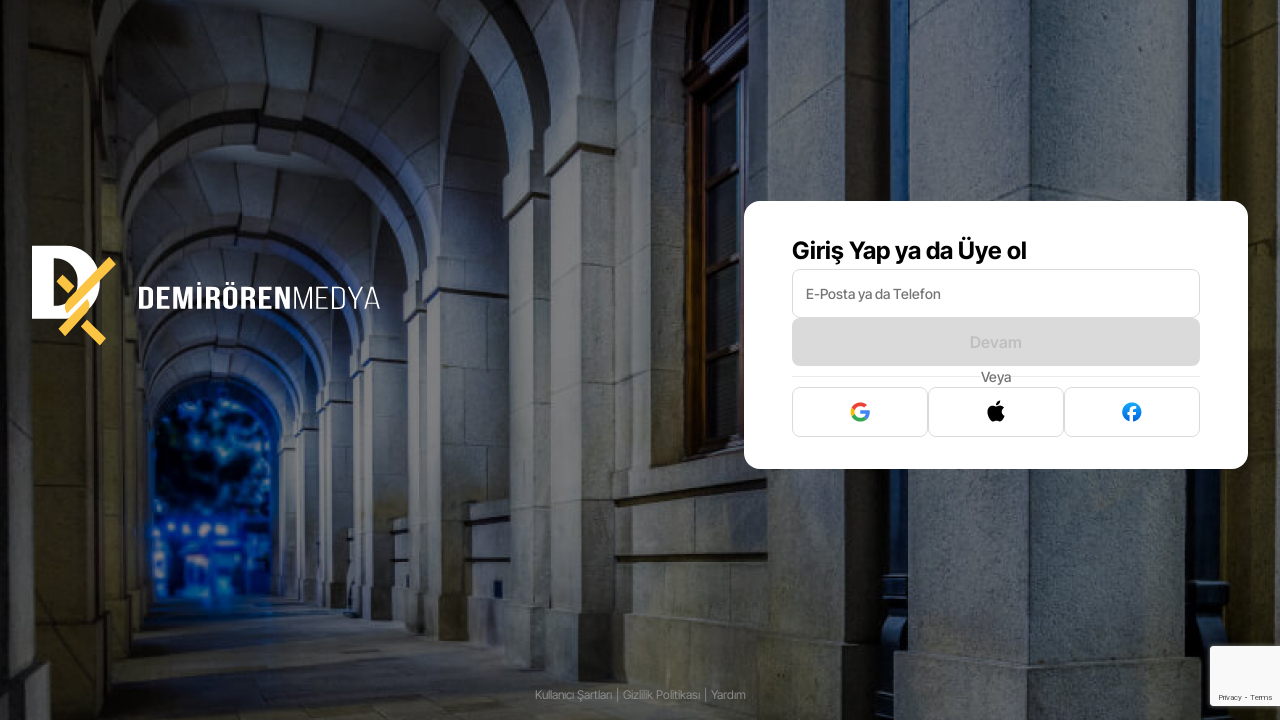

--- FILE ---
content_type: text/html; charset=utf-8
request_url: https://uyelik-sso1.demirorenmedya.com/Account/CompleteUserRegister?returnUrl=%2fconnect%2fauthorize%3fclient_id%3dmvc%26redirect_uri%3d%2faccounts%2fsetsid%26response_type%3dcode%26scope%3dopenid+profile+offline_access+api1%26acr_values%3dfanatik%26response_mode%3dquery%26currentURL%3d%26lastURL%3dhttps%3a%2f%2fwww.fanatik.com.tr%2fvideo%2fvideo-sparta-prag-teknik-direktorunden-galatasaray-taraftarina-ovgu-2539514
body_size: 19475
content:

<!DOCTYPE html>
<html lang="tr">

<head>
    <meta charset="utf-8" />
    <meta name="viewport" content="width=device-width, initial-scale=1.0" />
    <meta http-equiv="x-ua-compatible" content="ie=edge" />
    <link rel="icon" type="image/x-icon" href="https://voltranstorage.s3.amazonaws.com/VoltranIDP/sso1-prod-favicon.ico"></link>
    <title>Giriş Yap / Kayıt ol - Voltran</title>
    <link rel="stylesheet" href="https://s-voltran.demirorenmedya.com/styles/v2/pages/register/register.min.css">
    <script src="https://s-voltran.demirorenmedya.com/scripts/v2/pages/register/register.app.min.js"></script>
    <script src="https://www.google.com/recaptcha/api.js?render=6LdzEK8iAAAAAMnl8_iFGD9vv6QhwJqwbuYp-XTs"></script>

</head>

<body>
    <input type="hidden" class="g-recaptcha" id="gKey" data-sitekey="6LdzEK8iAAAAAMnl8_iFGD9vv6QhwJqwbuYp-XTs" />

    
<section id="modals-hidden">
    <div id="agrementTabsModal" class="modal">
        <div class="modal-content-wrapper">
            <span class="close" data-close="agrementTabsModal"></span>
            <div class="modal-content-body">
                <div class="modal-content">
                    <section id="tabsAgreementsWrap">
                        <div class="tabs">
                            <input type="radio" name="tabs" id="tabone" data-target="tabone-content" checked="checked"
                                   data-contracttype="MembershipAgreement" class="active">
                            <label for="tabone">Üyelik Sözleşmesi</label>
                            <div class="tab" id="tabone-content">
                            </div>

                            <input type="radio" name="tabs" id="tabtwo" data-target="tabtwo-content"
                                   data-contracttype="ClarificationText">
                            <label for="tabtwo">Aydınlatma Metni</label>
                            <div class="tab d-none" id="tabtwo-content">
                            </div>

                            <input type="radio" name="tabs" id="tabthree" data-target="tabthree-content"
                                   data-contracttype="ExplicitConsentText">
                            <label for="tabthree">Açık Rıza Metni</label>
                            <div class="tab d-none" id="tabthree-content">
                            </div>


                            <input type="radio" name="tabs" id="tab4" data-contracttype="TermsofUse" data-target="tab4-content">
                            <label for="tab4">Kullanım Koşulları</label>
                            <div class="tab d-none" id="tab4-content">
                            </div>

                            <input type="radio" name="tabs" id="tab5" data-contracttype="ETKText" data-target="tab5-content">
                            <label for="tab5">ETK Bilgilendirme Metni</label>
                            <div class="tab d-none" id="tab5-content">
                            </div>


                        </div>
                    </section>
                </div>
            </div>
        </div>
    </div>

</section>


    <form id="form_register" autocomplete="off" novalidate="novalidate">
        <div class="d-none">
            <button type="submit" id="form-register-btn"></button>
        </div>
        <section class="register-wrapper">
            <div class="register-top-hidden"></div>
            <div class="register-body">
                <div class="register-body-left">
                    <img class="d-sm-none" src="https://s-voltran.demirorenmedya.com/images/logo-demiroren.svg">
                    <div class="logo-wrapper d-none d-sm-flex ">
                        <img src="https://s-voltran.demirorenmedya.com/images/icon-demiroren.svg">
                    </div>
                </div>
                <div class="register-body-right">
                    <div class="form-wrap active" id="form_step_1">
    <div class="form-row">
        <h2>Giriş Yap ya da Üye ol</h2>
    </div>
    <div class="form-row ">
        <div class="form-row-phone-or-mail">
            <input id="country_phone" type="tel">
            <div class="control-wrapper">
                <label class="input-label d-none" for="input_emailOrMail"></label>
                <div class="input-wrapper">
                    <input placeholder="E-Posta ya da Telefon" id="input_emailOrMail" class="input" autocomplete="off"
                           type="text">
                    <button id="input_emailOrMailRemover">
                    </button>
                </div>
            </div>
        </div>
        <div class="d-none" id="phoneOrMail-custom-error">
            <div class="form-custom-error"></div>
        </div>
    </div>

    <div class="form-row">
        <button id="form_step_1_btn" class="next-step button-continue"
                disabled>
            Devam
        </button>
    </div>
    <div class="form-row">
        <span class="form-seperate">Veya</span>
    </div>
    <div class="form-row">
        <div class="social-buttons" id="social-buttons">
            <button id="btnGoogle" data-social="Google">
                <img src="https://s-voltran.demirorenmedya.com/images/icon-google.svg">
                <span>Üyeliği Tamamla</span>
            </button>
            <button id="btnApple" data-social="Apple">
                <img src="https://s-voltran.demirorenmedya.com/images/icon-apple.svg">
                <span>Üyeliği Tamamla</span>
            </button>
            <button id="btnFacebook" data-social="Facebook">
                <img src="https://s-voltran.demirorenmedya.com/images/icon-facebook.svg">
                <span>Üyeliği Tamamla</span>
            </button>
        </div>
    </div>
</div>
                    <div class="form-wrap " id="form_step_verify" data-wrong-code="false">
    <div class="form-row">
        <div class="verify-code-wrapper">
            <h2>Kodu Girin</h2>
            <div class="verify-code-info">
                <b>+00 000 000 00 00</b>
                <a href="#" id="btn-verify-goback" data-step="">Düzenle</a> <br>
                <span>telefon numarasına gönderilen doğrulama kodunu girin.</span>
            </div>

        </div>
    </div>
    <div class="form-row">
        <div class="inputs-verify-wrapper">
            <div class="verify-top">
                <div class="verify-top-left"><span>Doğrulama Kodu</span></div>
                <div class="verify-top-right" id="verify-countdown-wrap" data-resend="false">
                    <a href="#" id="btn-verify-repeat">Kodu Tekrar Gönder</a>
                    <b id="verify-code-coutdown">2:59</b>
                </div>
            </div>
            <div id="inputs-verify-code">
                <input type="text" name="n1" maxLength="1" data-inputmask="'mask': '9', 'repeat': 1, 'greedy' : false"
                       inputmode="numeric" autocomplete="off">
                <input type="text" name="n2" maxLength="1" data-inputmask="'mask': '9', 'repeat': 1, 'greedy' : false"
                       inputmode="numeric" autocomplete="off">
                <input type="text" name="n3" maxLength="1" data-inputmask="'mask': '9', 'repeat': 1, 'greedy' : false"
                       inputmode="numeric" autocomplete="off">
                <input type="text" name="n4" maxLength="1" data-inputmask="'mask': '9', 'repeat': 1, 'greedy' : false"
                       inputmode="numeric" autocomplete="off">
                <input type="text" name="n5" maxLength="1" data-inputmask="'mask': '9', 'repeat': 1, 'greedy' : false"
                       inputmode="numeric" autocomplete="off">
            </div>
        </div>
    </div>
    <div class="form-row">
        <label id="verifyErrorLabel">Lütfen geçerli kodu girin.</label>
    </div>
    <div class="form-row">
        <button id="btn-next-step-verify" class="next-step button-continue"
                disabled>
            Devam
        </button>
    </div>


</div>
                    <div class="form-wrap" id="form_step_createPassword">
    <div class="form-row">
        <h2>Şifreni oluştur</h2>
    </div>
    <div class="form-row ">
        <div class="control-wrapper label-inside">
            <span id="passVisibler1" class="passVisibler" data-target="input_password" data-isvisible="false"></span>
            <label class="input-label" for="input_password">Şifrenizi Girin </label>
            <div class="input-wrapper">
                <input placeholder="" id="input_password" class="input" autocomplete="off" type="password"
                       data-has-value="false">
            </div>
        </div>
    </div>
    <div class="form-row ">
        <div class="control-wrapper label-inside">
            <span id="passVisibler2" class="passVisibler" data-target="input_password_repeat" data-isVisible="false"></span>
            <label class="input-label" for="input_password_repeat">Şifrenizi Tekrar Girin</label>
            <div class="input-wrapper">
                <input placeholder="" id="input_password_repeat" class="input" autocomplete="off" type="password"
                       data-has-value="false">
            </div>
        </div>
    </div>
    <div class="form-row">
        <div class="password-error-container">
            <div id="pass-err-min8" class="custom-error">8 Karakter olmalıdır.</div>
            <div id="pass-err-regex" class="custom-error">Büyük, küçük harf, sayı ve özel karakter içermelidir.</div>
            <div id="pass-err-repeat" class="custom-error">Şifreler birbiriyle eşleşmelidir.</div>
        </div>

    </div>
    <div class="form-row d-none" id="create-pass-custom-error">
        <div class="form-custom-error"></div>
    </div>
    <div class="form-row">
        <button id="btn-next-step-createPassword" class="next-step button-continue"
                disabled>
            Devam
        </button>
    </div>


</div>
                    <div class="form-wrap " id="form_step_lastRegister">
    <div class="form-row">
        <h2>Üyeliğini Tamamla</h2>
    </div>
    <div class="form-row ">
        <p class="form-subtitle">
            Üyeliğinizi tamamlamak için aşağıdaki bilgileri doldurunuz. <b>(*)</b>lı alanlar zorunludur.
        </p>
    </div>
    <div class="form-row ">
        <div class="control-wrapper label-inside">
            <label class="input-label" for="input_name">Ad*</label>
            <div class="input-wrapper">
                <input placeholder="" id="input_name" class="input" autocomplete="off" type="text"
                       data-has-value="false">
            </div>
        </div>
    </div>
    <div class="form-row ">
        <div class="control-wrapper label-inside">
            <label class="input-label" for="input_lastname">Soyad*</label>
            <div class="input-wrapper">
                <input placeholder="" id="input_lastname" class="input" autocomplete="off" type="text"
                       data-has-value="false">
            </div>
        </div>
    </div>
    <div class="form-row " id="input_email_form_row">
        <div class="control-wrapper label-inside">
            <label class="input-label" for="input_email">Eposta*</label>
            <div class="input-wrapper">
                <input placeholder="" id="input_email" class="input" autocomplete="off" type="text"
                       data-has-value="false">
            </div>
        </div>
    </div>
    <div class="form-row " id="input_phone_form_row">
        <div class="form-row-phone-or-mail">
            <input id="country_phone_last_form" type="tel">
            <div class="control-wrapper">
                <label class="input-label d-none" for="input_phoneNumber"></label>
                <div class="input-wrapper">
                    <input placeholder="Telefon" id="input_phoneNumber" class="input" autocomplete="off" type="text">
                </div>
            </div>
    </div>
    </div>
    <div class="form-row d-none" id="register-submit-custom-error">
        <div class="form-custom-error"></div>
    </div>
    <div class="form-row form-row-agreements ">

        <div class="control-wrapper control-checkbox">
            <input type="checkbox" id="check_information" class="checkbox" /><label class="input-label"
                                                                                    for="check_information">
                Kişisel verilerimin Demirören Medya tarafından reklam, promosyon, tanıtım vb. ticari elektronik ileti
                gönderilmek üzere işlenmesini ve tarafıma ticari elektronik ileti gönderilmesini,
                <a data-modal="agrementTabsModal" data-alsoclickbyid="tab5">
                    Demirören Medya ETK Bilgilendirme Metni
                </a>
                ’nde açıklanan kurallar çerçevesinde kabul ediyorum.
            </label>
        </div>

        <div class="control-wrapper control-checkbox">
            <input type="checkbox" id="check_membership" class="checkbox" /><label class="input-label"
                                                                                   for="check_membership">
                <a data-modal="agrementTabsModal" data-alsoclickbyid="tabone">
                    Üyelik Sözleşmesi
                </a> ve  <a data-modal="agrementTabsModal" data-alsoclickbyid="tab4">
                    Kullanım Koşulları
                </a>'nı okudum, onaylıyorum.


        </div>

        <div class="control-wrapper control-checkbox">
            <input type="checkbox" id="check3" class="checkbox hidden" /><label class="input-label" for="check3">
                Demirören Medya Yatırımları Ticaret Anonim Şirketi tarafından işlenen kişisel verileriniz hakkında 
                <a data-modal="agrementTabsModal" data-alsoclickbyid="tabtwo">
                    Üye Aydınlatma Metni
                </a>’ni inceleyebilirsiniz.
        </div>
        <div class="control-wrapper control-checkbox">
            <input type="checkbox" id="check4" class="checkbox hidden" /><label class="input-label" for="check4">
                Üyelik Sözleşmesini kabul etmeniz halinde; kişisel verilerinizin Üyelik Sözleşmesi ile belirlenen Grup
                Şirketleri’ne ve yurt dışına 
                <a data-modal="agrementTabsModal" data-alsoclickbyid="tabthree">
                    Açık Rıza Metni
                </a> kapsamında aktarılmasına açık rıza
                verdiğiniz kabul edilecektir. Açık rıza vermek istememeniz durumunda Grup Şirketleri tarafından
                sunulan hizmetlerden üye olmadan faydalanabilirsiniz.
        </div>



    </div>
    <div class="form-row">
        <button id="btn-next-step-lastRegister" class="next-step button-continue"
                disabled>
            Üyeliğini Tamamla
        </button>
    </div>


</div>
                    <div class="form-wrap  " data-welcomeback="true" id="form_step_login">
    <div class="form-row">
        <h2>Şifrenizi Girin</h2>
    </div>
    <div class="form-row ">
        <div class="control-wrapper label-inside">
            <img src="" id="profile_img">
            <span class="btnInputChanger" id="btnGoFirstStep" data-target="input_emailOrPhone_login" data-isvisible="false">Değiştir</span>
            <span id="nameFirstChar"></span>
            <label class="input-label" for="input_emailOrPhone_login" id="input_emailOrPhone_login-label"></label>
            <div class="input-wrapper">
                <input placeholder="" id="input_emailOrPhone_login" class="input" autocomplete="off" type="text"
                       data-has-value="true" value="" disabled>
            </div>
        </div>
    </div>
    <div class="form-row ">
        <div class="control-wrapper label-inside">
            <span class="passVisibler" data-target="input_login_pass" data-isVisible="false"></span>
            <label class="input-label" for="input_login_pass">Şifrenizi girin</label>
            <div class="input-wrapper">
                <input placeholder="" id="input_login_pass" class="input" autocomplete="off" type="password"
                       data-has-value="false">
            </div>
        </div>
        <div class="d-none" id="login-custom-error">
            <div class="form-custom-error"></div>
        </div>
    </div>
    <div class="form-row">
        <div class="password-forget">
            <span> Şifreni mi unuttun?  <a id="btnGoToReset">Sıfırla</a></span>
        </div>
    </div>
    <div class="form-row step-login-agreements">
        <a data-modal="agrementTabsModal" data-alsoclickbyid="tabtwo">
            Aydınlatma
            Metni
        </a>
        <span class="color-green"> ve </span>
        <a data-modal="agrementTabsModal" data-alsoclickbyid="tabone">
            Üyelik
            Sözleşmesini
        </a>
        'nde değişiklik yapılmıştır.
        Devam etmeniz halinde Üyelik Sözleşmesi’ni kabul ettiğiniz ve kişisel verilerinizin Üyelik Sözleşmesi ile
        belirlenen Grup Şirketleri’ne ve yurt dışına Açık Rıza Metni kapsamında aktarılmasına açık rıza verdiğiniz
        kabul edilecektir.
    </div>
    <div class="form-row">
        <button id="btn-form-step-login" class="next-step button-continue"
                disabled>
            Devam
        </button>
    </div>


</div>
                    
<div class="form-wrap " id="form_step_success" data-isLoading="true">
    <div class="form-row">
        <h2 id="title-success">Üyeliğiniz başarıyla oluşturulmuştur</h2>
    </div>
    <div class="form-row">
        <p id="text-success">Anasayfaya yönlendiriliyorsunuz...</p>
    </div>
    <div class="form-row">
        <button id="btn-form-step-success" class="next-step button-continue">Anasayfa</button>
    </div>
</div>
                    
<div class="form-wrap" id="form_step_reset">
    <div class="form-row">
        <h2>Şifremi Sıfırla</h2>
        <p>Şifrenizi sıfırlamak için kullandığın e-posta ya da telefon numaranızı giriniz.</p>

    </div>
    <div class="form-row">
        <div class="form-row-phone-or-mail">
            <input id="country_phone_for_reset" type="tel">
            <div class="control-wrapper">
                <label class="input-label d-none" for="input_emailOrMail_for_reset"></label>
                <div class="input-wrapper">
                    <input placeholder="E-Posta ya da Telefon" id="input_emailOrMail_for_reset" class="input"
                           autocomplete="off" type="text">
                </div>
            </div>
        </div>
        <div class="d-none" id="reset-custom-error">
            <div class="form-custom-error"></div>
        </div>
    </div>
    <div class="form-row">
        <button id="btn-form-step-reset" class="next-step button-continue"
                disabled>
            Devam
        </button>
    </div>
</div>

                </div>

            </div>
            </div>
            <footer class="register-footer">
    <a data-modal="agrementTabsModal" data-alsoclickbyid="tab4">Kullanıcı Şartları</a>
    <a data-modal="agrementTabsModal" data-alsoclickbyid="tabtwo">Gizlilik Politikası</a>

    <a href="mailto:okuriletisim@hurriyet.com.tr">Yardım</a>
</footer>

        </section>
    </form>
</body>

</html>




--- FILE ---
content_type: text/html; charset=utf-8
request_url: https://www.google.com/recaptcha/api2/anchor?ar=1&k=6LdzEK8iAAAAAMnl8_iFGD9vv6QhwJqwbuYp-XTs&co=aHR0cHM6Ly91eWVsaWstc3NvMS5kZW1pcm9yZW5tZWR5YS5jb206NDQz&hl=en&v=7gg7H51Q-naNfhmCP3_R47ho&size=invisible&anchor-ms=20000&execute-ms=15000&cb=euoc5lxfk7w2
body_size: 48376
content:
<!DOCTYPE HTML><html dir="ltr" lang="en"><head><meta http-equiv="Content-Type" content="text/html; charset=UTF-8">
<meta http-equiv="X-UA-Compatible" content="IE=edge">
<title>reCAPTCHA</title>
<style type="text/css">
/* cyrillic-ext */
@font-face {
  font-family: 'Roboto';
  font-style: normal;
  font-weight: 400;
  font-stretch: 100%;
  src: url(//fonts.gstatic.com/s/roboto/v48/KFO7CnqEu92Fr1ME7kSn66aGLdTylUAMa3GUBHMdazTgWw.woff2) format('woff2');
  unicode-range: U+0460-052F, U+1C80-1C8A, U+20B4, U+2DE0-2DFF, U+A640-A69F, U+FE2E-FE2F;
}
/* cyrillic */
@font-face {
  font-family: 'Roboto';
  font-style: normal;
  font-weight: 400;
  font-stretch: 100%;
  src: url(//fonts.gstatic.com/s/roboto/v48/KFO7CnqEu92Fr1ME7kSn66aGLdTylUAMa3iUBHMdazTgWw.woff2) format('woff2');
  unicode-range: U+0301, U+0400-045F, U+0490-0491, U+04B0-04B1, U+2116;
}
/* greek-ext */
@font-face {
  font-family: 'Roboto';
  font-style: normal;
  font-weight: 400;
  font-stretch: 100%;
  src: url(//fonts.gstatic.com/s/roboto/v48/KFO7CnqEu92Fr1ME7kSn66aGLdTylUAMa3CUBHMdazTgWw.woff2) format('woff2');
  unicode-range: U+1F00-1FFF;
}
/* greek */
@font-face {
  font-family: 'Roboto';
  font-style: normal;
  font-weight: 400;
  font-stretch: 100%;
  src: url(//fonts.gstatic.com/s/roboto/v48/KFO7CnqEu92Fr1ME7kSn66aGLdTylUAMa3-UBHMdazTgWw.woff2) format('woff2');
  unicode-range: U+0370-0377, U+037A-037F, U+0384-038A, U+038C, U+038E-03A1, U+03A3-03FF;
}
/* math */
@font-face {
  font-family: 'Roboto';
  font-style: normal;
  font-weight: 400;
  font-stretch: 100%;
  src: url(//fonts.gstatic.com/s/roboto/v48/KFO7CnqEu92Fr1ME7kSn66aGLdTylUAMawCUBHMdazTgWw.woff2) format('woff2');
  unicode-range: U+0302-0303, U+0305, U+0307-0308, U+0310, U+0312, U+0315, U+031A, U+0326-0327, U+032C, U+032F-0330, U+0332-0333, U+0338, U+033A, U+0346, U+034D, U+0391-03A1, U+03A3-03A9, U+03B1-03C9, U+03D1, U+03D5-03D6, U+03F0-03F1, U+03F4-03F5, U+2016-2017, U+2034-2038, U+203C, U+2040, U+2043, U+2047, U+2050, U+2057, U+205F, U+2070-2071, U+2074-208E, U+2090-209C, U+20D0-20DC, U+20E1, U+20E5-20EF, U+2100-2112, U+2114-2115, U+2117-2121, U+2123-214F, U+2190, U+2192, U+2194-21AE, U+21B0-21E5, U+21F1-21F2, U+21F4-2211, U+2213-2214, U+2216-22FF, U+2308-230B, U+2310, U+2319, U+231C-2321, U+2336-237A, U+237C, U+2395, U+239B-23B7, U+23D0, U+23DC-23E1, U+2474-2475, U+25AF, U+25B3, U+25B7, U+25BD, U+25C1, U+25CA, U+25CC, U+25FB, U+266D-266F, U+27C0-27FF, U+2900-2AFF, U+2B0E-2B11, U+2B30-2B4C, U+2BFE, U+3030, U+FF5B, U+FF5D, U+1D400-1D7FF, U+1EE00-1EEFF;
}
/* symbols */
@font-face {
  font-family: 'Roboto';
  font-style: normal;
  font-weight: 400;
  font-stretch: 100%;
  src: url(//fonts.gstatic.com/s/roboto/v48/KFO7CnqEu92Fr1ME7kSn66aGLdTylUAMaxKUBHMdazTgWw.woff2) format('woff2');
  unicode-range: U+0001-000C, U+000E-001F, U+007F-009F, U+20DD-20E0, U+20E2-20E4, U+2150-218F, U+2190, U+2192, U+2194-2199, U+21AF, U+21E6-21F0, U+21F3, U+2218-2219, U+2299, U+22C4-22C6, U+2300-243F, U+2440-244A, U+2460-24FF, U+25A0-27BF, U+2800-28FF, U+2921-2922, U+2981, U+29BF, U+29EB, U+2B00-2BFF, U+4DC0-4DFF, U+FFF9-FFFB, U+10140-1018E, U+10190-1019C, U+101A0, U+101D0-101FD, U+102E0-102FB, U+10E60-10E7E, U+1D2C0-1D2D3, U+1D2E0-1D37F, U+1F000-1F0FF, U+1F100-1F1AD, U+1F1E6-1F1FF, U+1F30D-1F30F, U+1F315, U+1F31C, U+1F31E, U+1F320-1F32C, U+1F336, U+1F378, U+1F37D, U+1F382, U+1F393-1F39F, U+1F3A7-1F3A8, U+1F3AC-1F3AF, U+1F3C2, U+1F3C4-1F3C6, U+1F3CA-1F3CE, U+1F3D4-1F3E0, U+1F3ED, U+1F3F1-1F3F3, U+1F3F5-1F3F7, U+1F408, U+1F415, U+1F41F, U+1F426, U+1F43F, U+1F441-1F442, U+1F444, U+1F446-1F449, U+1F44C-1F44E, U+1F453, U+1F46A, U+1F47D, U+1F4A3, U+1F4B0, U+1F4B3, U+1F4B9, U+1F4BB, U+1F4BF, U+1F4C8-1F4CB, U+1F4D6, U+1F4DA, U+1F4DF, U+1F4E3-1F4E6, U+1F4EA-1F4ED, U+1F4F7, U+1F4F9-1F4FB, U+1F4FD-1F4FE, U+1F503, U+1F507-1F50B, U+1F50D, U+1F512-1F513, U+1F53E-1F54A, U+1F54F-1F5FA, U+1F610, U+1F650-1F67F, U+1F687, U+1F68D, U+1F691, U+1F694, U+1F698, U+1F6AD, U+1F6B2, U+1F6B9-1F6BA, U+1F6BC, U+1F6C6-1F6CF, U+1F6D3-1F6D7, U+1F6E0-1F6EA, U+1F6F0-1F6F3, U+1F6F7-1F6FC, U+1F700-1F7FF, U+1F800-1F80B, U+1F810-1F847, U+1F850-1F859, U+1F860-1F887, U+1F890-1F8AD, U+1F8B0-1F8BB, U+1F8C0-1F8C1, U+1F900-1F90B, U+1F93B, U+1F946, U+1F984, U+1F996, U+1F9E9, U+1FA00-1FA6F, U+1FA70-1FA7C, U+1FA80-1FA89, U+1FA8F-1FAC6, U+1FACE-1FADC, U+1FADF-1FAE9, U+1FAF0-1FAF8, U+1FB00-1FBFF;
}
/* vietnamese */
@font-face {
  font-family: 'Roboto';
  font-style: normal;
  font-weight: 400;
  font-stretch: 100%;
  src: url(//fonts.gstatic.com/s/roboto/v48/KFO7CnqEu92Fr1ME7kSn66aGLdTylUAMa3OUBHMdazTgWw.woff2) format('woff2');
  unicode-range: U+0102-0103, U+0110-0111, U+0128-0129, U+0168-0169, U+01A0-01A1, U+01AF-01B0, U+0300-0301, U+0303-0304, U+0308-0309, U+0323, U+0329, U+1EA0-1EF9, U+20AB;
}
/* latin-ext */
@font-face {
  font-family: 'Roboto';
  font-style: normal;
  font-weight: 400;
  font-stretch: 100%;
  src: url(//fonts.gstatic.com/s/roboto/v48/KFO7CnqEu92Fr1ME7kSn66aGLdTylUAMa3KUBHMdazTgWw.woff2) format('woff2');
  unicode-range: U+0100-02BA, U+02BD-02C5, U+02C7-02CC, U+02CE-02D7, U+02DD-02FF, U+0304, U+0308, U+0329, U+1D00-1DBF, U+1E00-1E9F, U+1EF2-1EFF, U+2020, U+20A0-20AB, U+20AD-20C0, U+2113, U+2C60-2C7F, U+A720-A7FF;
}
/* latin */
@font-face {
  font-family: 'Roboto';
  font-style: normal;
  font-weight: 400;
  font-stretch: 100%;
  src: url(//fonts.gstatic.com/s/roboto/v48/KFO7CnqEu92Fr1ME7kSn66aGLdTylUAMa3yUBHMdazQ.woff2) format('woff2');
  unicode-range: U+0000-00FF, U+0131, U+0152-0153, U+02BB-02BC, U+02C6, U+02DA, U+02DC, U+0304, U+0308, U+0329, U+2000-206F, U+20AC, U+2122, U+2191, U+2193, U+2212, U+2215, U+FEFF, U+FFFD;
}
/* cyrillic-ext */
@font-face {
  font-family: 'Roboto';
  font-style: normal;
  font-weight: 500;
  font-stretch: 100%;
  src: url(//fonts.gstatic.com/s/roboto/v48/KFO7CnqEu92Fr1ME7kSn66aGLdTylUAMa3GUBHMdazTgWw.woff2) format('woff2');
  unicode-range: U+0460-052F, U+1C80-1C8A, U+20B4, U+2DE0-2DFF, U+A640-A69F, U+FE2E-FE2F;
}
/* cyrillic */
@font-face {
  font-family: 'Roboto';
  font-style: normal;
  font-weight: 500;
  font-stretch: 100%;
  src: url(//fonts.gstatic.com/s/roboto/v48/KFO7CnqEu92Fr1ME7kSn66aGLdTylUAMa3iUBHMdazTgWw.woff2) format('woff2');
  unicode-range: U+0301, U+0400-045F, U+0490-0491, U+04B0-04B1, U+2116;
}
/* greek-ext */
@font-face {
  font-family: 'Roboto';
  font-style: normal;
  font-weight: 500;
  font-stretch: 100%;
  src: url(//fonts.gstatic.com/s/roboto/v48/KFO7CnqEu92Fr1ME7kSn66aGLdTylUAMa3CUBHMdazTgWw.woff2) format('woff2');
  unicode-range: U+1F00-1FFF;
}
/* greek */
@font-face {
  font-family: 'Roboto';
  font-style: normal;
  font-weight: 500;
  font-stretch: 100%;
  src: url(//fonts.gstatic.com/s/roboto/v48/KFO7CnqEu92Fr1ME7kSn66aGLdTylUAMa3-UBHMdazTgWw.woff2) format('woff2');
  unicode-range: U+0370-0377, U+037A-037F, U+0384-038A, U+038C, U+038E-03A1, U+03A3-03FF;
}
/* math */
@font-face {
  font-family: 'Roboto';
  font-style: normal;
  font-weight: 500;
  font-stretch: 100%;
  src: url(//fonts.gstatic.com/s/roboto/v48/KFO7CnqEu92Fr1ME7kSn66aGLdTylUAMawCUBHMdazTgWw.woff2) format('woff2');
  unicode-range: U+0302-0303, U+0305, U+0307-0308, U+0310, U+0312, U+0315, U+031A, U+0326-0327, U+032C, U+032F-0330, U+0332-0333, U+0338, U+033A, U+0346, U+034D, U+0391-03A1, U+03A3-03A9, U+03B1-03C9, U+03D1, U+03D5-03D6, U+03F0-03F1, U+03F4-03F5, U+2016-2017, U+2034-2038, U+203C, U+2040, U+2043, U+2047, U+2050, U+2057, U+205F, U+2070-2071, U+2074-208E, U+2090-209C, U+20D0-20DC, U+20E1, U+20E5-20EF, U+2100-2112, U+2114-2115, U+2117-2121, U+2123-214F, U+2190, U+2192, U+2194-21AE, U+21B0-21E5, U+21F1-21F2, U+21F4-2211, U+2213-2214, U+2216-22FF, U+2308-230B, U+2310, U+2319, U+231C-2321, U+2336-237A, U+237C, U+2395, U+239B-23B7, U+23D0, U+23DC-23E1, U+2474-2475, U+25AF, U+25B3, U+25B7, U+25BD, U+25C1, U+25CA, U+25CC, U+25FB, U+266D-266F, U+27C0-27FF, U+2900-2AFF, U+2B0E-2B11, U+2B30-2B4C, U+2BFE, U+3030, U+FF5B, U+FF5D, U+1D400-1D7FF, U+1EE00-1EEFF;
}
/* symbols */
@font-face {
  font-family: 'Roboto';
  font-style: normal;
  font-weight: 500;
  font-stretch: 100%;
  src: url(//fonts.gstatic.com/s/roboto/v48/KFO7CnqEu92Fr1ME7kSn66aGLdTylUAMaxKUBHMdazTgWw.woff2) format('woff2');
  unicode-range: U+0001-000C, U+000E-001F, U+007F-009F, U+20DD-20E0, U+20E2-20E4, U+2150-218F, U+2190, U+2192, U+2194-2199, U+21AF, U+21E6-21F0, U+21F3, U+2218-2219, U+2299, U+22C4-22C6, U+2300-243F, U+2440-244A, U+2460-24FF, U+25A0-27BF, U+2800-28FF, U+2921-2922, U+2981, U+29BF, U+29EB, U+2B00-2BFF, U+4DC0-4DFF, U+FFF9-FFFB, U+10140-1018E, U+10190-1019C, U+101A0, U+101D0-101FD, U+102E0-102FB, U+10E60-10E7E, U+1D2C0-1D2D3, U+1D2E0-1D37F, U+1F000-1F0FF, U+1F100-1F1AD, U+1F1E6-1F1FF, U+1F30D-1F30F, U+1F315, U+1F31C, U+1F31E, U+1F320-1F32C, U+1F336, U+1F378, U+1F37D, U+1F382, U+1F393-1F39F, U+1F3A7-1F3A8, U+1F3AC-1F3AF, U+1F3C2, U+1F3C4-1F3C6, U+1F3CA-1F3CE, U+1F3D4-1F3E0, U+1F3ED, U+1F3F1-1F3F3, U+1F3F5-1F3F7, U+1F408, U+1F415, U+1F41F, U+1F426, U+1F43F, U+1F441-1F442, U+1F444, U+1F446-1F449, U+1F44C-1F44E, U+1F453, U+1F46A, U+1F47D, U+1F4A3, U+1F4B0, U+1F4B3, U+1F4B9, U+1F4BB, U+1F4BF, U+1F4C8-1F4CB, U+1F4D6, U+1F4DA, U+1F4DF, U+1F4E3-1F4E6, U+1F4EA-1F4ED, U+1F4F7, U+1F4F9-1F4FB, U+1F4FD-1F4FE, U+1F503, U+1F507-1F50B, U+1F50D, U+1F512-1F513, U+1F53E-1F54A, U+1F54F-1F5FA, U+1F610, U+1F650-1F67F, U+1F687, U+1F68D, U+1F691, U+1F694, U+1F698, U+1F6AD, U+1F6B2, U+1F6B9-1F6BA, U+1F6BC, U+1F6C6-1F6CF, U+1F6D3-1F6D7, U+1F6E0-1F6EA, U+1F6F0-1F6F3, U+1F6F7-1F6FC, U+1F700-1F7FF, U+1F800-1F80B, U+1F810-1F847, U+1F850-1F859, U+1F860-1F887, U+1F890-1F8AD, U+1F8B0-1F8BB, U+1F8C0-1F8C1, U+1F900-1F90B, U+1F93B, U+1F946, U+1F984, U+1F996, U+1F9E9, U+1FA00-1FA6F, U+1FA70-1FA7C, U+1FA80-1FA89, U+1FA8F-1FAC6, U+1FACE-1FADC, U+1FADF-1FAE9, U+1FAF0-1FAF8, U+1FB00-1FBFF;
}
/* vietnamese */
@font-face {
  font-family: 'Roboto';
  font-style: normal;
  font-weight: 500;
  font-stretch: 100%;
  src: url(//fonts.gstatic.com/s/roboto/v48/KFO7CnqEu92Fr1ME7kSn66aGLdTylUAMa3OUBHMdazTgWw.woff2) format('woff2');
  unicode-range: U+0102-0103, U+0110-0111, U+0128-0129, U+0168-0169, U+01A0-01A1, U+01AF-01B0, U+0300-0301, U+0303-0304, U+0308-0309, U+0323, U+0329, U+1EA0-1EF9, U+20AB;
}
/* latin-ext */
@font-face {
  font-family: 'Roboto';
  font-style: normal;
  font-weight: 500;
  font-stretch: 100%;
  src: url(//fonts.gstatic.com/s/roboto/v48/KFO7CnqEu92Fr1ME7kSn66aGLdTylUAMa3KUBHMdazTgWw.woff2) format('woff2');
  unicode-range: U+0100-02BA, U+02BD-02C5, U+02C7-02CC, U+02CE-02D7, U+02DD-02FF, U+0304, U+0308, U+0329, U+1D00-1DBF, U+1E00-1E9F, U+1EF2-1EFF, U+2020, U+20A0-20AB, U+20AD-20C0, U+2113, U+2C60-2C7F, U+A720-A7FF;
}
/* latin */
@font-face {
  font-family: 'Roboto';
  font-style: normal;
  font-weight: 500;
  font-stretch: 100%;
  src: url(//fonts.gstatic.com/s/roboto/v48/KFO7CnqEu92Fr1ME7kSn66aGLdTylUAMa3yUBHMdazQ.woff2) format('woff2');
  unicode-range: U+0000-00FF, U+0131, U+0152-0153, U+02BB-02BC, U+02C6, U+02DA, U+02DC, U+0304, U+0308, U+0329, U+2000-206F, U+20AC, U+2122, U+2191, U+2193, U+2212, U+2215, U+FEFF, U+FFFD;
}
/* cyrillic-ext */
@font-face {
  font-family: 'Roboto';
  font-style: normal;
  font-weight: 900;
  font-stretch: 100%;
  src: url(//fonts.gstatic.com/s/roboto/v48/KFO7CnqEu92Fr1ME7kSn66aGLdTylUAMa3GUBHMdazTgWw.woff2) format('woff2');
  unicode-range: U+0460-052F, U+1C80-1C8A, U+20B4, U+2DE0-2DFF, U+A640-A69F, U+FE2E-FE2F;
}
/* cyrillic */
@font-face {
  font-family: 'Roboto';
  font-style: normal;
  font-weight: 900;
  font-stretch: 100%;
  src: url(//fonts.gstatic.com/s/roboto/v48/KFO7CnqEu92Fr1ME7kSn66aGLdTylUAMa3iUBHMdazTgWw.woff2) format('woff2');
  unicode-range: U+0301, U+0400-045F, U+0490-0491, U+04B0-04B1, U+2116;
}
/* greek-ext */
@font-face {
  font-family: 'Roboto';
  font-style: normal;
  font-weight: 900;
  font-stretch: 100%;
  src: url(//fonts.gstatic.com/s/roboto/v48/KFO7CnqEu92Fr1ME7kSn66aGLdTylUAMa3CUBHMdazTgWw.woff2) format('woff2');
  unicode-range: U+1F00-1FFF;
}
/* greek */
@font-face {
  font-family: 'Roboto';
  font-style: normal;
  font-weight: 900;
  font-stretch: 100%;
  src: url(//fonts.gstatic.com/s/roboto/v48/KFO7CnqEu92Fr1ME7kSn66aGLdTylUAMa3-UBHMdazTgWw.woff2) format('woff2');
  unicode-range: U+0370-0377, U+037A-037F, U+0384-038A, U+038C, U+038E-03A1, U+03A3-03FF;
}
/* math */
@font-face {
  font-family: 'Roboto';
  font-style: normal;
  font-weight: 900;
  font-stretch: 100%;
  src: url(//fonts.gstatic.com/s/roboto/v48/KFO7CnqEu92Fr1ME7kSn66aGLdTylUAMawCUBHMdazTgWw.woff2) format('woff2');
  unicode-range: U+0302-0303, U+0305, U+0307-0308, U+0310, U+0312, U+0315, U+031A, U+0326-0327, U+032C, U+032F-0330, U+0332-0333, U+0338, U+033A, U+0346, U+034D, U+0391-03A1, U+03A3-03A9, U+03B1-03C9, U+03D1, U+03D5-03D6, U+03F0-03F1, U+03F4-03F5, U+2016-2017, U+2034-2038, U+203C, U+2040, U+2043, U+2047, U+2050, U+2057, U+205F, U+2070-2071, U+2074-208E, U+2090-209C, U+20D0-20DC, U+20E1, U+20E5-20EF, U+2100-2112, U+2114-2115, U+2117-2121, U+2123-214F, U+2190, U+2192, U+2194-21AE, U+21B0-21E5, U+21F1-21F2, U+21F4-2211, U+2213-2214, U+2216-22FF, U+2308-230B, U+2310, U+2319, U+231C-2321, U+2336-237A, U+237C, U+2395, U+239B-23B7, U+23D0, U+23DC-23E1, U+2474-2475, U+25AF, U+25B3, U+25B7, U+25BD, U+25C1, U+25CA, U+25CC, U+25FB, U+266D-266F, U+27C0-27FF, U+2900-2AFF, U+2B0E-2B11, U+2B30-2B4C, U+2BFE, U+3030, U+FF5B, U+FF5D, U+1D400-1D7FF, U+1EE00-1EEFF;
}
/* symbols */
@font-face {
  font-family: 'Roboto';
  font-style: normal;
  font-weight: 900;
  font-stretch: 100%;
  src: url(//fonts.gstatic.com/s/roboto/v48/KFO7CnqEu92Fr1ME7kSn66aGLdTylUAMaxKUBHMdazTgWw.woff2) format('woff2');
  unicode-range: U+0001-000C, U+000E-001F, U+007F-009F, U+20DD-20E0, U+20E2-20E4, U+2150-218F, U+2190, U+2192, U+2194-2199, U+21AF, U+21E6-21F0, U+21F3, U+2218-2219, U+2299, U+22C4-22C6, U+2300-243F, U+2440-244A, U+2460-24FF, U+25A0-27BF, U+2800-28FF, U+2921-2922, U+2981, U+29BF, U+29EB, U+2B00-2BFF, U+4DC0-4DFF, U+FFF9-FFFB, U+10140-1018E, U+10190-1019C, U+101A0, U+101D0-101FD, U+102E0-102FB, U+10E60-10E7E, U+1D2C0-1D2D3, U+1D2E0-1D37F, U+1F000-1F0FF, U+1F100-1F1AD, U+1F1E6-1F1FF, U+1F30D-1F30F, U+1F315, U+1F31C, U+1F31E, U+1F320-1F32C, U+1F336, U+1F378, U+1F37D, U+1F382, U+1F393-1F39F, U+1F3A7-1F3A8, U+1F3AC-1F3AF, U+1F3C2, U+1F3C4-1F3C6, U+1F3CA-1F3CE, U+1F3D4-1F3E0, U+1F3ED, U+1F3F1-1F3F3, U+1F3F5-1F3F7, U+1F408, U+1F415, U+1F41F, U+1F426, U+1F43F, U+1F441-1F442, U+1F444, U+1F446-1F449, U+1F44C-1F44E, U+1F453, U+1F46A, U+1F47D, U+1F4A3, U+1F4B0, U+1F4B3, U+1F4B9, U+1F4BB, U+1F4BF, U+1F4C8-1F4CB, U+1F4D6, U+1F4DA, U+1F4DF, U+1F4E3-1F4E6, U+1F4EA-1F4ED, U+1F4F7, U+1F4F9-1F4FB, U+1F4FD-1F4FE, U+1F503, U+1F507-1F50B, U+1F50D, U+1F512-1F513, U+1F53E-1F54A, U+1F54F-1F5FA, U+1F610, U+1F650-1F67F, U+1F687, U+1F68D, U+1F691, U+1F694, U+1F698, U+1F6AD, U+1F6B2, U+1F6B9-1F6BA, U+1F6BC, U+1F6C6-1F6CF, U+1F6D3-1F6D7, U+1F6E0-1F6EA, U+1F6F0-1F6F3, U+1F6F7-1F6FC, U+1F700-1F7FF, U+1F800-1F80B, U+1F810-1F847, U+1F850-1F859, U+1F860-1F887, U+1F890-1F8AD, U+1F8B0-1F8BB, U+1F8C0-1F8C1, U+1F900-1F90B, U+1F93B, U+1F946, U+1F984, U+1F996, U+1F9E9, U+1FA00-1FA6F, U+1FA70-1FA7C, U+1FA80-1FA89, U+1FA8F-1FAC6, U+1FACE-1FADC, U+1FADF-1FAE9, U+1FAF0-1FAF8, U+1FB00-1FBFF;
}
/* vietnamese */
@font-face {
  font-family: 'Roboto';
  font-style: normal;
  font-weight: 900;
  font-stretch: 100%;
  src: url(//fonts.gstatic.com/s/roboto/v48/KFO7CnqEu92Fr1ME7kSn66aGLdTylUAMa3OUBHMdazTgWw.woff2) format('woff2');
  unicode-range: U+0102-0103, U+0110-0111, U+0128-0129, U+0168-0169, U+01A0-01A1, U+01AF-01B0, U+0300-0301, U+0303-0304, U+0308-0309, U+0323, U+0329, U+1EA0-1EF9, U+20AB;
}
/* latin-ext */
@font-face {
  font-family: 'Roboto';
  font-style: normal;
  font-weight: 900;
  font-stretch: 100%;
  src: url(//fonts.gstatic.com/s/roboto/v48/KFO7CnqEu92Fr1ME7kSn66aGLdTylUAMa3KUBHMdazTgWw.woff2) format('woff2');
  unicode-range: U+0100-02BA, U+02BD-02C5, U+02C7-02CC, U+02CE-02D7, U+02DD-02FF, U+0304, U+0308, U+0329, U+1D00-1DBF, U+1E00-1E9F, U+1EF2-1EFF, U+2020, U+20A0-20AB, U+20AD-20C0, U+2113, U+2C60-2C7F, U+A720-A7FF;
}
/* latin */
@font-face {
  font-family: 'Roboto';
  font-style: normal;
  font-weight: 900;
  font-stretch: 100%;
  src: url(//fonts.gstatic.com/s/roboto/v48/KFO7CnqEu92Fr1ME7kSn66aGLdTylUAMa3yUBHMdazQ.woff2) format('woff2');
  unicode-range: U+0000-00FF, U+0131, U+0152-0153, U+02BB-02BC, U+02C6, U+02DA, U+02DC, U+0304, U+0308, U+0329, U+2000-206F, U+20AC, U+2122, U+2191, U+2193, U+2212, U+2215, U+FEFF, U+FFFD;
}

</style>
<link rel="stylesheet" type="text/css" href="https://www.gstatic.com/recaptcha/releases/7gg7H51Q-naNfhmCP3_R47ho/styles__ltr.css">
<script nonce="eMoCV94gkKeBAmVd1sFkew" type="text/javascript">window['__recaptcha_api'] = 'https://www.google.com/recaptcha/api2/';</script>
<script type="text/javascript" src="https://www.gstatic.com/recaptcha/releases/7gg7H51Q-naNfhmCP3_R47ho/recaptcha__en.js" nonce="eMoCV94gkKeBAmVd1sFkew">
      
    </script></head>
<body><div id="rc-anchor-alert" class="rc-anchor-alert"></div>
<input type="hidden" id="recaptcha-token" value="[base64]">
<script type="text/javascript" nonce="eMoCV94gkKeBAmVd1sFkew">
      recaptcha.anchor.Main.init("[\x22ainput\x22,[\x22bgdata\x22,\x22\x22,\[base64]/[base64]/[base64]/[base64]/cjw8ejpyPj4+eil9Y2F0Y2gobCl7dGhyb3cgbDt9fSxIPWZ1bmN0aW9uKHcsdCx6KXtpZih3PT0xOTR8fHc9PTIwOCl0LnZbd10/dC52W3ddLmNvbmNhdCh6KTp0LnZbd109b2Yoeix0KTtlbHNle2lmKHQuYkImJnchPTMxNylyZXR1cm47dz09NjZ8fHc9PTEyMnx8dz09NDcwfHx3PT00NHx8dz09NDE2fHx3PT0zOTd8fHc9PTQyMXx8dz09Njh8fHc9PTcwfHx3PT0xODQ/[base64]/[base64]/[base64]/bmV3IGRbVl0oSlswXSk6cD09Mj9uZXcgZFtWXShKWzBdLEpbMV0pOnA9PTM/bmV3IGRbVl0oSlswXSxKWzFdLEpbMl0pOnA9PTQ/[base64]/[base64]/[base64]/[base64]\x22,\[base64]\\u003d\x22,\x22wo5WIsKyw4Fqw5vDkC5Iw5tqHsKORzxiwqTCrsO+bsOhwrwGCBQbGcK/GU/DnS5XwqrDpsOfDWjCkDzCg8OLDsKEVsK5TsORwrzCnV40wo8AwrPDnWDCgsOvNcOowozDlcOSw7YWwpVhw64jPgrClsKqNcKIK8OTUnXDuUfDqMKew6XDr1IrwodBw5vDnsOwwrZ2wpbCusKcVcKRT8K/McKJXm3DkVVTwpbDvUBlSSTCg8OSRm96BMOfIMKJw4VxTUzDucKyK8OqSCnDgWLCicKNw5LChGZhwrcSwqVAw5XDrhfCtMKRJhA6wqIVwojDi8KWwpjCn8O4wr54wr7DksKNw7HDp8K2wrvDrR/Cl3ByJSgzwpLDncObw70XXkQcbzLDnC08EcKvw5cNw4rDgsKIw5DDncOiw64gw7MfAMOZwqUGw4d4I8O0wpzCtVPCicOSw6nDuMOfHsK6csOPwpthIMOXUsOwe2XCgcKMw5HDvDjCkMK6wpMZwrLCs8KLwojCk05qwqPDvcO9BMOWScOxOcOWO8O+w7FZwqrChMOcw4/[base64]/ClGA1wpHCp8KLwofClCvDnMOlw7PDocONwrxQwoddJsKfwp7Ds8KBI8OvDsOkwqvCssO2EE3CqAPDjFnCsMOEw51jCnpqH8OnwpolMMKSwr/DssOYbD/[base64]/Cn8OawpJBKcKpwrbDr8OdcMOKf8KfwrDCkMKFwp7DjRZyw7XCtMKbWsKzecK4YcKhEXHCiWXDkMOmCcOBJgIdwo5qwrLCv0bDsUcPCMKULH7Cj28Rwro8AUbDuSnCkm/CkW/[base64]/CvsKGwrHDuDJzw6XDnGk4G8OeDcKCRMK1WMOSFAJFbcO5w7rDp8Obwr/CtMK1QSltXMKAYU1nwqTCp8KhwojCusKOLMO9MzFwZAYVQ2cNdcKeZcKZwqvCt8KkwoNRw7fCmMOtw79LPcOuUMOiWMOow7wYw6zCscOiwpnDgMOGwpUSJRHCuxLCrcOpYU/Cj8Klw7nDphDDmmDCg8KPwpJ/CcOfdcORw6/DnQrDtTxPwrnDt8KpEsOtw4TDtsO1w6t4HMKtw7TDkMOxH8Kewq5mXMK4ISrDpcKcw6HCo2gCw7HDpsKmZ0bDiHjDssKkwphBw5oKG8Kjw7V+XMOddyXCtsO9FxHDqXfDizNiRsO/Q1TDo1zCmQXCjGbCil7DnUwHZsKld8K3wq7DrMKQwoXDpyvDoEPCjF/ClMOhwpo1BCXDnQrCnDnCg8KkI8Ocw7NRwr4rcsKzV1JTw4RAXnZ8wpXCqMOCXMK0BATDj3rCqsOPwrPCsCAawq/[base64]/[base64]/CgsOrwrBlw5MJNMKFw4Y3w6weIEUeR3JoQcK1akXCvsKRXcOiT8K4w5EJw6VTVgM1TsOfwpbDvQ0uCsKiw5PCh8OswqvDoCEawojCsWNlwpsew51ww6XDpsOYwpAjWMKhFWo/bh/CoRljw6VKBnROw7rCvsKmw7zCnlEaw7zDl8OuKw/CpsOUw5DDjMOcwoTCm17Dl8KRecONHcKXwoXCgMKGw4rCr8K0w6/[base64]/YMK8wpjCr8OpwrBFw7wtw7PDtT7CmhZsRyjCksOTwoPCkcKbNMOmw6LDv3bDgcOvb8KYHnoiw43CmMORPlRxXMKcRC8uwrYkwrw+wpoUC8O8OHjClMKJw5M/Y8KnaBd+w4okwprCkg5OfsKhDknCqcKaN3nCncOoMElKwqNkwr4bW8KRw7TCu8K5KsOELiIJw5zCgMKAw5UGa8KMwpwRwoLCsyhDdMOlWRTDjcOXSwLDp1PCi3XDvMKVwpPDusKbNhLCtsO2KxcTwrUiLTRkw7QqSmPCsj/[base64]/CtMKpwoQpNULCk8OcawfClCTDmMKRcsK+L8KyGsOlwrhSwqnDn3bCiRzDmjMNw5/CtcKyfzhMw6QtOcONc8KRwqNbJcKxCkEVHXVbwoFzDR3CkgLChsOETErDncOHwpbDoMKECWBVwqDCgsOMwo7ClWfCnVhRfDUwO8KAFMKkJ8OlJMOvwpE9wrvDjMOABsKzJ1/Dk2lewrZoTsKqwoTDo8KTwpU3wpZaBWjChn3ChDzDgmjCnxpuwoMNIA87LGN5w5AWXsKfwpPDr2PCssO0EW/CnwPCjzbCtV14bGU6YTsBw5R8EcKUQcO4woR9f3LCi8O1w6vDjl/CnMOPVEFtJjHDh8K/w4YRw5wewqnDr3tvZ8KqV8K+R3XCrl4pwpPDnsOcwrQHwpoZWsOnw5J3w4sfwr4tTsKzwq/DkMKnGsO/LmfCk2p/wrTCgS3DgsKTw65KGcKAw7nCulE2HwTCtTpkMWvDgnlyw7TCksObw5A7TjVKWsOEwprDp8OJb8Kvw6IKwqEyP8OhwoARUsKQN1Y3BUpYwqvCk8O5wqHDtMOePhwlwrEBDcKRbz3Dlk/CkcKew40RIWgSwq1Mw4xwCcOfO8Oaw5wFJy85UwnDl8OxWsOVJcKqPMOMw64dwqgswoTCmsKMw7cJKmPCksKfw7MUIGrCucOfw6/ClMKqw5VrwqARf1XDpwDCpjvCiMO5w6fCgxM3dcK0wpbCv2tlKjzChCUtw7xhC8KFWmlRckXDtGRBw4FlwrfDrRbDt3Qkwqh8AkfCs2LCjsO8wqx+ZXrDqsKywoPCu8O1w74cXsK4XD/DmMOMPyxkw7ADdkQxTcOaUcKTITnCiS0DR0XCjF9yw5Z+A2zDuMOHCsO3w6rCnUXCi8Ovw4XCs8KxPQA+wr/[base64]/CrMOiw4QoScOcckwwwqEUXMOJMyguw5fChsKcw4HCk8KXw5ErY8Ojw7vDqSLDicOPcsOBHRrCmcOeUgDCicKBwrpCwovCkMKMwpdQLmPDjMOZfy8Uw5nCkwlyw6nDkB9dQHA9w7hlwrFNNMOlBGjCnGDDgcO6wo/[base64]/YBULwoTCkwwPJHYnw4fChcO+wo/CsGZqNmnDlzHDhcKaHMKHQiNaw4PDjcOmLcKMwq46w4RBw6DDkn/CuGc1ByzDpsKedcKKw5Ydw5XDi1rCgAYxw5/Dv2bCqsKQewE4IlFhbBbDpUdQwojDmHXDj8Oow57DujfDucKlfMKIwqTDmsOQfsOadibDqRsEQ8ODenjDksOuSMKiEcKPw4/CmMKfwp0OwoLCuRHCmS5xXntdalfDjELCvsOXWMOLw6fCrcKdwrnCrMOwwqhsE34OORYFRnofScKFwpfDgy3DgkoWwpVOw6TDtcK3w7Y0w73CkcK3Z1AYw4cNTMKQXizCpsOTB8KuRDBtw7jDlyrDtMKidU8eM8Osw7HDrTUAwobDusOVw494w43CugpRNMK9DMOpPm/DssKAcGZzw54QUsOdIWPCpyZKwpxgwqFzwrcFXR7Ci2vCr0/Di33DqVfDtMOlNgpTXRAnwqLDmFwRw7zCtsOVw5w4wp/[base64]/wqDDlDIKOsKfwqF8R8OJIMKewovCgF4sw43DrcOHwox3wo4+W8OLworCvArCmsOLwrLDl8OJRMKlUyfDpDrCgzjDgMKkwqzCtcOjw6lFwr10w5DCrU7CnMOSwo7CghTDhMKiJmYewooXw45jRMOqw6cNWcOJw6HCkgfCj0rCkmd6w4Ziwp/[base64]/[base64]/DhFrDqSPChsKCwpJqAcOrIsKKRAnCqsKkbMKxw7xjw7vCvhdmw6kYdVfDuiMnw5tREDB7a33DqMK/wr7Dr8OyVAxjw4HCjRIMF8O1Eg0Hw5lowq3DjHPCsxvCskTChsOUw4gvw41ZwpfCtsOJf8OnQTzCjMKGwqkww4JPw6Jow6VOwpV0wp5bw5F5Lltqw6gmGUs1XjDCtkE2w5rDpMKJw4nCtMKlYcOaHMOzw5FPwqInU2nCk3w3OG8dwqbCuRYRw4zDq8Kzw6gSaj9dwo/Ct8K6EHrChMKQN8KULDnDnF8YP27DjMO9ck1UfcKyLkPDoMKlNsKjTQ/DlEYqw4/DocOHPsOIwpzDpDnCt8K2bnnCiVd1w5JSwq9+wqV2csKVBXJNej4Yw74odDDDucKwWMOFwqfDusKewp9wPQPDjmDDh2FkOCXDrcOdEcOzwoQiYMKvPMKUS8K0wrYxcR8xWBzCk8Kfw5sowpnCoMKWwo4Bwqtnw4hjMMKpw6oiB8Ogw5c/GDLDtTdIcz7CqVDDkwIqw67DigjDrsKQw7zCpBcoEcKSbmU7WsOYfcK5wpDDpsODwpEow6zChMO6CBfDnU0YwpnDiGglR8KTwrVjwo/CsA/CjWZbWn0Tw7bDhcOOw7VDwpUCw53DpsKYGwDDrMKRwqd/wqt0EMOTbFHCr8ObwrrDt8KKworDgT8Vw6vCkzMGwpIvVifCp8ONCyBBWTlkFsOHT8OkHVJiJ8Kcw5HDlU5ywpkIHhjDj09jw7/CrmLDncK/LQB9w5bCmmEPwqTCpAcaQnnDgTTCrxnCsMOMwp/DgcOKLFPDig/DqMOVKTFBw7vCsnEYwpdtT8KkHsOXWxpYwrdaOMK9InE7wpEswo3DjcKHMcOKWx3CnyTCmQzDrUfDucOiw5fDocOXwpFbBsOVAgZaQHNYGwnCvGrCqw7Cv1DDtFQkCMOlBsK5w7PDmBvDpybDmcK4Tx7DkMKzFcOFwpDCmMKfWsO/[base64]/SAI5w4dAwqN5asKResOhAsOKccOKw6xYw5LCtsKew4zCqngeAcOQw50Vw7rCjMK+wqoBwqBOdl1bE8Ktw68wwqkMXSLDqU7DgMOrOhfDtsOLwrfDrAjDijZ2WzQZG2fChHTCjsKSdS1IwrzDtMKkDikJLMO7AQ0lwqVrwotROMOEw7TChw4Nwos7I3PDpDPDncO/w7kFfcOjZcOGwoE1YQ7CusKlwp7DlsOVw47CpcKocxbCscKcPcKBwpkHZHdBKRbCrsK4w7XCmcKdwrjCkj1PMCByVVLDgMKOD8K1CcO6w4DDlsKFwrNXacKBc8Kmw4nDrMOzwqLCpygSOcKCNBQBP8KywqohZsKZTcK8w5/CqMOhQjNraknDrsOycMKfGk4/f3vDlMK0PSVOMkM2wp5iw6EtKcOpw5Vqw4vDqiFmVETClsKPw4Nlwpk1KgU8w67DqMKPMMK5VyfClsOXw5TDg8KOw6/Dn8KUwonCgyDDk8K7woUgwr7Co8OjEDrChnlSaMKIwqLDssKRwqZaw4VFcsOYw6cBIcOEGcK7wqfCumgEwp7DmMKBCcKjwqI2H0Epw4kww6fCrMKtw7vCjRjCssKnSRHCn8O0wpfDgRkdw6ZAw65fXMKWwoAuwpjCrlk/Y2McwrzDkHnDoWUCwq10wr/[base64]/DqVzDo8Kxw55afcOcw5R/wp/DjWvCqCTDg8KQOAPCvgrCqsOKIFbCsMOtw7bCqmZLIMO4Ti7DiMKLGsOIe8K8w4hEwpx2w7nCqMK+wp/[base64]/wqfDvsOILMKew6nDgsOmw6PCksO1akEkDz/CjyMlLcOTwoPDkzrDiDjDizfCtMOowr0kCgvDm1nDvsKDXcOCw7oQw6cTw7nCpMOOwo9uXiPDkzJbbA1fwpXDlcKVI8O7wrfCtwt5wqoDHRbDnMO8ZsO0bsKFZcKRw6bCtW9KwrrCl8K1wqwSwq3CjUDDjsKUXsO/[base64]/DosK6w5Nlwp/CgzMGwr/CsAHDlTrChMOWw5rDjjEAw73CvsODwprDsnLDocKYw7vDj8KKbMOWYFAmGsOgG1N9KAQ5w59+w4DCqCvCnH/[base64]/[base64]/w5JBwqLDgcKzw67DrMKPURp7w7DDpBB6w7okYxdzeDnCtx7Cu1jCm8OTwqk0w77Dt8OZwrhiHBE4fsO/w7PDlgbDmXvDrcOkM8ObwonCqXXCk8KHC8Kxw5gsIBQFbcOlw6YPCS/Dl8K/[base64]/Dq8K9HjkDwpoZSsOtGcKbwptMEU3DtXhYQMOcOSDDmMKEPcKFQXvDn0fDtsOrSSAKw6ZGwrTCizXCpjfCrjLDn8O7wpLCqcK5JsOewq5lFcOIw5wNw61oSsOPPAXCmx0fwojCvcKGw7HDqk3Cu3rCqAt7DMOgScKOKTfCksOFw4M0wr8EQWvDjQXDucKAw6vCncOfw7/Cv8OCwpLCnCnDkR4eAxHCkhR2w7HCkcO/L10QGVFtw7rDr8Kaw5YzYcKrW8O4KT0/wp/[base64]/Cshx7aMKrw6XCvcKDw6bDuynCscOyB3QNwoQPDsKLwrIMdV7DjG/ChW1ewrDDuwvCoFrCncK/H8OdwqMOw7HDkWnCtD7DlsKMNXPDlsOuAcOBw4nDm3NxBlDCocOXZQTConN7w7TDt8K1X03DmsOfw4Y0wp4JGsKZBsKtX1fCnmnDjhlQw4Z4TG/CuMKxw7fCtMOww7LCosOZw4UNwo53woTCtsKZwrTCrcOVw4IDw7XCmiXCgUdcw7HDtMKpw5TDqcOwwoPDlMKRJmrCjsKVelQUCsKkK8KvEw/DucOXwqhbw7nCg8OkwqnDhwldQMKtN8Kfwr7DsMKGFQzDowRGwrDDp8KkwpXDisOVw5U4w7MCw77DuMOnw7fDg8KnCsKvShzDlMOBPMKLUUHDvMK5HkLCp8OHZULCpsKHWMK+dMOjwpolw6Q0wrBGwpHDgy/CgcKacMKzwq7DnxnDglkmGQjDqmwcdS7DomfCjBXDtCPDhMOAwrVnwoLDlcOqw5k/wr4WQl8VwrMGHMOfUcOuHsKjwoEdw6sUwqPCkB/Ds8KKQcKgw77CiMOOw4t9fELCmhPChsKpwpfDkScFaAVXwqUvDsKPw5Q7V8OYwoFJwrtxd8OtPy1gwqvDtsKWBMO4w6xFTRLCgybCo0PCuFcpSAzDr17DgcOOSXoWw4tAwrfChVhvaQAZb8OfJw/CpsOUW8KawoFFT8OIw74Nw77Cj8KXwroDwo8Lw5EmIsKRwrIEcRjDmDsBwpAgw6zDmcOBfxdoYsKQEXjDhFTColp9LRREwph5wqjDnCTDpS7Di0FCworCtzzDnkxBwoktwqbCjg/[base64]/CksKGDj3CusKNwrIfw7LDnkozw4EMOcKLf8KxwpTDmsK/dG1Gw7LDgww3LTpWVcOBwplNW8KGwojCoWvCnBN+dsOmIDXCh8KpworDhMK5wovDnWVjJiMWb3hiXMOlwqtqXlXCj8KFR8KdPDzDkkHClwLCpcOGwqHCjAXDvcK2wq3CjsOfTcOBLcK1a1fCsWRgT8KowpPClcKfwpfDt8OYwqNjwpAswoHDpcKTbMKJwq/[base64]/[base64]/SX3CqTLCosKeNMKdw4rCoXdPw5TCrcOYw7/Dp8Kbw7vCqWQ7J8OeI3N2w77DqcKcwqbDo8KXwovDt8KTwrtzw4dAFMK1w7nCoS4UVm0EwpYVWcKjwrPCusKtw493wrPClcOPMcOkwo/CicKFZiXDocKKwrRhw4sYw4AHYlYSwrlPJnEqe8KkanbDtQQhACE2w5jDm8OyKcOlXMKKw6Utw6Bdw4HCj8KRwojCscOKCQ3DoVXDqndheRHCoMK5wpc6bhVZw5bCiHMCwqfDicKNM8OEwrQ7w5Vrwpp2wpFMwovDvUjCpHDDkDLDoiLClx5zGcOhGsKMfG/DsDrDtzwefMOLwonCgcO9wqEdUMK6A8Otw6HCpsK/dkrDsMOfwqE0wp1jw6PCscOqTkbCosKOMsOcw6DCsMKSwqIswpwyFCjDnMK/[base64]/CkQIjZRhawrEjDC0CwqPChMKEwpFHw7Ujw6/[base64]/Dp8O3worCgT3DjyfCj8KjwqXCocOwV8OBwrbCicO6WkDCnFbDkirDn8OywqlQwr3DlAJmw7hKwq5eP8KTwpXDri/CosKRIcKoGyccOMKSABfCtsOICSdDLMKAasKXw7FGwp3Cvw1kWMO7wrotZS/CtMO8w7/DlsKxw6dOw4TCtR8uXcKowo53dTfCqcKMXMKTw6DDkMOJOsKQSsKCwq9IbX80wpTCsj0LTMODwqfCsCNHccKxwrduwq8DDm01wrlxIBscwr93wqggVlhHwo3DocO4wps4w7ttKCXCpcO/GATCh8KBDsOCw4PDvCZSAMKTw7Jew5wPwo5hw4lbIUzDkmnDiMK0IcO1wpwea8KiwovCj8OfwoAOwqMPaxMVwp/Ds8KmBiBFcw3CgcOGw4E7w5ZvBXUdwqzClcOcwojDiXvDk8OzwqIfLcOcZn98NhAgw43DqnvDmMOhW8OZwqUIw4dNw7pITCPCjWF5OGBwIl3CkS/[base64]/[base64]/wrYrMcOxwqjCnMKNe8K/bwBgw7HDkMK9AgFuIHrCpMK5w7jDnz7CjzLCjcKbehjDvsOWwrLChicfa8Ouwoo4QDdDI8K4w4DDuE/CsFUIw5cJWMKxXyBOwqvDoMOybFg8ZSTDscKTNCPDkXHCtsKHYsOLBkA4woFPdcKCwrPClypjJ8OgY8KvNRTDocO+wpZ/[base64]/[base64]/CucOpwrULIUDDgigBwo0DEsOlMHdzDsKuwqVXWMOiwrHDpcO+AF/CucKBw4bCuRbDqcKUw7zDscKNwqkxwpx9TFpqw6zCtwpYUsK9w6LClMOvHcOow47DvcOwwolLVgxmFMO6YMKZwpwVfMOJPcKXKcO3w47Dh3HChnzCusKRwrTCgMKZwrh/Z8OVwrPDklwaOzfCnSBgw7s3woA1wrfCk07CncOyw6/Dnl1/worCpsKqIwDCs8Ovw51dw7DChDd4w49hwp5cw680w5XCncOFQMOHwrIRwq9XB8KsHsOWTxjDnXjDn8O4ecKndsKqwql4w5tUP8O9w5EmwpJuw7I0J8Kfw63CiMOFWVYFw7ARwqfDhsKAPcOKwqDCgMKPwp52w7/DicK+wrPDrcOZPjM0wrFbw6cGBTBCw4NBJMOxO8OKwopPwpx4wrbClsKgw78ge8KYwpXDqsOKNErDtcKRXTFAwoFOLljCisO/C8Ogwp/DqMKqw7/[base64]/[base64]/CoMKkIsKDRxrCtzBLDXvCjcKjN0TDiRTDvMK/w7/DpsObw7s3ZjjCkHPClEAcwq1IZMKCB8KkLmzDlMOlwqgqwqgzdG7CoWnCvsKhMzVgBSV4Mg7CnMKZwqF6w7HCpsKLw582OxZwFF8NIMO9HcO7wp5uZ8Kiw7kPwoVFw73DpDXDuwzDkMK/Rnx+w6rCrjBdw5nDocKaw7Q+w4FCCMKCwokFLMKww4w0w5XDqMOMasK2w63DucOJWMKzUMKrc8ODLCrCuCjDoiJrw6PCtS1AMlTCi8OzAcOHw6NkwrY7VsOvwqbDt8K2V13CpCpZwqnDvTHDh10FwoJhw5XCuHohax0Yw5/DlkVLwpTDo8Kkw5sswpAaw43DgcK5bzNgBwbDnEFRWcOBBsO/Y0jCisOgQk8lw6DDncOXw7/CpXjDlcKlTF8IwrxnwpzCvxfDucOyw4HCk8K/[base64]/Dp8KNQ8ORMi9kw6JSwocWw6MEw78Hwp7Dkx7Ct07Cs8O+w7F/KGBVwovDsMKOVsOLW185wpE6HQQLCcOrJQARZ8OXPcOGw6zDssOUV0TCjsO4ZisTDEt2w5PDnzDDpULCvmwbUcOzQBfCmR1/W8K5PsOwM8OSw7DDhMKbJEQRw4TCrcKXw7ItZEwPZkHDljd3w5TCqsK5cUTCmFNHHzvDq3LDv8OeDygyamXDnmsvwq8Uw5rDmcKfwqnDkyfDk8ODUsKkw7zCmSp8woHDs3TDj2YUakfDlyhnwoAYPsOTwr5xw7ZMw6sBw7g6wq14OsKlwr9Jwo/DshMFPRDChcKWdcOwEsOrw60RZsOzOgXDvH4IworCgxbDuEd8wpkqw6YPCh43El7CnB7DhsOwNMOaXwXDh8KXw4wpI2BTw5vCmMKAWy7Drhdww6jDtcKZwpHCqsKfd8KNOWtJQkx/wpwDwrBCw7B1woTChXPDoEvDkgZow6fDr1I6woBQQ1BBw53CtC/DqsK1IilfD3bDl0rCkcKiaQvCvcObwod7di1cwrQ9D8O1N8KBwrELwrQPF8K3ZMKIwrl2wovCjXHClMK+wqgiYMKxw5BgPU3CmSMdIcKoTMKHVcO8Z8OsNW/DqHvDtHLDtj7DqhbDksK2w753wpQLw5TCm8KFw4/Csl1cw5k4IsKfw57DvMKbwonDmCoaa8KGBcKNw6ArK1vDj8OZw5U8FsKSSsOIN0nCl8KAw498CmhkQhXCqBrDqMK2Fi/Do35Qw43CkCTDvz3Di8KrKk3DomzCi8ODSA8+wrojwps/[base64]/DmTvCiHXCoxLCiEvCgHhnw7oPP8ORSGdTwp/Duw1QBF7CtwMywrLCiDXDjcKow6bCqkYUw67DsCs9wrjCjMOUwqrDqcKuEkvCkMK7NiRawpgrwrZnwoHDil3CqRfDh35pV8KOw742XsKwwoIvVVfDpsONaAVnCMK/w5zDvSHDqiESFl8sw43Cu8OsXcKdw6dOw5xLwoMgw4R/VsKMw5TDrcKzBiHDq8KlwqXCkMOpGnHCm8KnwobCgmjDomTDi8O9agYDScKUw4FCw7HCsX/DtcOHUMK1QTbCpS/DrsKZFcO6BnFXw6g9eMOowrohC8OrJCcgwovCoMOEwrpfwoghZWbDhWIiwqfDmcKqwq7Du8Kbw7FcHg7DqsKsMDQlw4zDjMK+JSkQa8OkwrDChDLDr8OAR0IqwpzCkMKAMcOEY0/CnMOdw4/DgsKRw63DoEZTw5J9Qj5Ow4tXfHAxWVfDmsO3A03Cvk7CiW/DsMOYQmfCpcK4FybCnlnCuVNgecO1wo/CvUzDu3A5QlvDgDfCr8Kbw6c5G2oPb8OPAMKKwo/CvcOsAi3DmxbDt8OhOcOCwr7DiMKcckjDjWfDjS8pwrrDr8OQJMO+OR5oenzCncKMPsO6AcOED3nCg8K8BMKUQxvDmS/Dq8OhNcO6wo5XwpHCkMOMw6vDqBkeFF/DiEQ8wpvCtcK5SsKZwojDqhbCo8KjwoXDjsKgeh7CrMOKBG04w5U7JGTCucOVw4HCtsOQc3NQw6w5w7XDh0RMw6E/dEjCqTl/woXDsFTDhVvDl8KXRTPDkcO1wqTClMKxw4wwBQg3w6oYOcOsMMOqD17Dp8Kfw63Co8K5YsOWwrR6XsO+woXDuMOrw6hLVsOWX8OFDkbCrcOTw6I7wqMAw5jCnFPCksOqw5XCjTDCpcKFwofDssKyBsOfagl/wqrCqU0ESsKvw4zDkcKHw47Cv8Kce8KEw7fDo8KRBcONwrfDqcKIwp3DrEEZGlEaw4TCvkDCkXorw7EkNTUFwpQGbMO9wp8uwpXDjsKqJcKoAlxtTUbCiMOfBABdXsKKwqcrJsOWwp/DqnUha8KJOcOIw53CjBnDuMK3w5NhHcO2w4XDmRFvwq7DqMOtw70SMSISUsOUdzbCvn8Nwp93w4TCji7CtAPDgcKAw6kHwqrDnkTCgsKRw4PCugfDgsKzS8Ofw5ZPcSvCrcKnbxAswqFFw4fCg8Ouw4/Do8O2dcKawrJEfBbDh8O7ccKCXsO1UMOXwo3CmgPCpsKww4XChAZCGEMaw71kRwbCjcKuCVZqHWR7w6tAw5DCscOXBAjCssO2OmXDosOpw63ChGrCqsKzWsKoccK1wopUwosow6LDgivCpG7CoMKIw75Hf25wDsKEwoPDmm/Do8KHKgjDknwbwpnCuMO2wqgfworCqMOSwrrDghHDlVE9UmfCiRQgFsKsXcOcw7gQcsKPSMKyPE48w5HCtMOVSCrCosKUwpUgV07DmcOvw7l4wpEeHsO2AcK0Ph/CkhdIYsKAwq/DpDZ6WsOJGcKjw6U1asOFwoYkIC83woU4E2bClMKDwoccRyLCgC94BRrDuxpcCMOAwq/[base64]/Cpz3DtSfCqMOvw6HDs2c0WMOOdsK0B8Kiwo9Qw4PCvBPDrcO8w74SWMKfTcK9NMOPWsKXw4xnw4xswpd0V8ObwoPDhcOdw5ZUworDhsO6w7txwogcwr4Hw7rDullSw4Qkw4zDlsK9wqPDpT7Cm03CgjTDvRzCr8OMwp/DucOWwrFYOHMhHxIzRHDCtl7CvcOCw6zDu8ObSsKtw7VPMDrClWkJSCDDg3FLSsOdacKvJhLCv3vDtlXCvV/[base64]/DonfCmSvDuxXDgkRBOBMbJFrDoxAhQMKywo7CtmTDnsO1LcOXMcKBwpvDrcOZZsOPw6hEwprDoDDCiMKWZjgDCzELwoUSHw82w5Qdwp1BDMKEHcOtwoQWKWzCrj7Dsw7CuMOgw4RyWgh+wrrDq8KEacOOJMKWw5HCj8KbVnB3KyrCp0fCicK/cMO5Q8KpEhDCrMKmasODVcKJKsOTw5zDigPDj1MILMOswovCjwXDgjIPwo/DjMK6w7DCqsKYOF/Cl8K4wosMw6XCj8O7w7TDsW3DkMKSw7bDjEzCtsKpw5fDtWrDmMKZTgnCpsKywojDqn7DgwvDqB0yw4N+VMO+Q8Oww7nCiiXDkMOawrNRHsKfwqDCsMOPfUxlw5nDjCzCr8O1wr9Nwq5EGsK9fcO/XcO/[base64]/DgVh5LmNTw4nDg8OSF8Kqb03Dn8O1wqNKwprDscOHKcKdwpJ5w5UbIUo8woVUUHzCrjXDqR/DjC/[base64]/CrMOXw7XClcOcwq1EbsKaw4Zxw4TDo8OCw4JzWsOragfDusOrwrF+BMKcw47ChMO+f8K3wrluw6pxw4lqwpfDu8K9wrkvw7TCuSLDi1YIw5DCoG3CixZtdFfCvXXDscO4wovCvFfCvsOww7/[base64]/DhsK+NMKOakRQOsKtPy/DksK8w5hlYGTCklvCsmvCncOHw6jCqh7CpHPDsMO4wo88wq96wrs4wprCgsKPwpHCojJ/w7hAfl/Dh8K2wqhKWn5YIFxhTzvDu8KPWBcdAyF4Y8OaAMORA8KuKALCosO7ajfDi8KJFcOHw4DDp0cpASIFwqknQsKkwpfCizZGF8KkbDbDo8OLwrhow6w7N8KFOT/Doz7Crh4pw78Lw7jDpMKew6XCvnI5CkF2GsOqEcOvAcONw7rChhdkwqfDm8OCSSxgJsK6f8Kbw4XDo8OwayrDlsKYw542w68uQD7Dh8KPZF7Cr29Xw4jCqcKubMO6wpPCk107w63DgcKAWsOmL8OCwocyKWnCri47ck53wp/CrxoWL8KEw4DCqhzDkcOjw7IeFEfClD/[base64]/wq5cZkjDpSVtw5wUXHrDlFDDisONERzDkA/[base64]/eMKjw59hEGZ6esOyw6RQBsKxPcOLMlFwLk7CjMOVbcOZbHnCocO+ODfCjyzCpDIYw4zDr30DYMOMwq/[base64]/DoFBEDMO/wr7DgMKJCFDCj0E/[base64]/Di1hjDUvCkUhTcsKhAyRzwo/Cq8KBFGrDjsKtJsKFw4PCrcOAHMOVwpIUw5LDncKsNsOWw7zCqMK3W8KXLXjCvjnCvzoOUsKZw6/DrMKnw6YPw4ZDDcKWw4o6IWvDm11YLcO2XMKXE0JPwrtleMKxWsKlwobDjsKBw4JHNWLCvsOTw7/Cm0zDrGjCqsOxF8K/wpHDhWTDhWvDtGrCm1IlwrUNesKiw7HCs8Oew6AUwoXDmsK6VVEvwqIvLMORc20Ewoxiwr7CpQYFLQjCgj/[base64]/DuD7CmRnCgSZKFWBvw7HCvWnCs8OfAMO+wpQfLsKFM8OQwpbCgUt/a2UwHMOjw7gEwr5Bwrdbw57DkUfCmMOuw4gGwojChGAww6kAasKMZW/[base64]/DulLDr23CjwVkb3gewrAzAsKqwr9zw5wPeHkSHcOBfUXCncOPQl4DwoDDo2bCuG3DsjzCi2RIR3sgw5ZJw6XDtnHCpWXDh8OswrIIwrTCq1N3JiQYw5zCu3UqUWVmFmLDj8Ocw7ESwpY/w6tNAcKROsOmw5lHwqkfe1PDjcOpw75hw7bCtzMTwrl+dsOyw6zCgMOWb8Kha0PDi8KPwo3DqjRte1AfwqgyP8K2F8K0Wz/[base64]/CocK6w5zCl8KPNnzCs8Omwr3CilrDocODGlTCgMOlwq/Dq13ClhUEwrYdw4jDjcODQWdYA3rClcO5wovCssKaaMOXc8OSO8KwW8KlGMOKVwPCiB5ZIMKjw5/DqcKiwpvCtlk1IsKVwqfDscO6ZlAnwpXCmcKcJ0LCn0wfdAbCgyMqRsO9Yj/[base64]/Di8OaBMKFa8O3wqvDikMOw5kWWBxEw6ouwoALwr0sSyQ8wpvCvjcPJ8KSw58cw6PDkAvDritpcyHDhkrCjMOzwpBhwozCkjTDt8O+woHCqcOTXSkHwpLDtMOdb8O8w5fDvBrChGvCt8KMw7/[base64]/DlMOVf8KNw5oEw7AsVsOaEcOzDMKEw4IWJ8ONFTTCjF48RU55w5XDpXsbwoHDv8KhTsOVUsO1w6/DnMOpMW/Dt8O8B0Ebw7TCnsOPasKmDXDDlMKRcSHCg8K7woBuw7ZQw7bCnMKNBSREccODJW/CpksiC8KTKA7CtMKPwqN9OxLCgELChyXCjjzDjx0jw7tLw5LCoVrCph9AccOVeiEmw4PCh8KzM0vClwrCosOew5QQwro3w5ofRC7CtBDCjMKfw4p9wp1gSUoow6g+I8O4UcOZRcOswrMxw7fCngouw4vCjMOzeE7DqMKxw6o5w73Co8KnIMKXWHPCjXrDhD/CgzjCrhbDhC1QwqxMw57Do8O9w7x9wo4pYMOYDxBdw7XDsMOdw77DuUlAw4wHw57CgsK7w4FtT1TCrsOXdcO4w55mw4bCrsKnCMKbaXIjw4EsJ2kRw6/Dk27CpzfCosKyw4QwBSnDhsKEOcOVwpB+IWfDsMKxIMK+w6DCkcOzUMKlCTkCY8OvBhVRwpTCj8KDSsOpw45aBMKuGx0pdgMLwrAcPsK8wqTCjEDCvgrDnggaw7XCs8OHw5TChMOFH8OaZ2d/wqEUw4VOd8KDwo44BBN2wq5bXV1ANsOYw7PDrMOKUcOLwpXDtDbDtTDChQ3CiRZfUMK/[base64]/[base64]/[base64]/KcKyNjNPwrXCocOvDMKBw7Ijw5hrcwd8w4XDpjAmP8K6JsKJUkQ9w5w5wrrCjcKkDMO9w4NeH8OsLcKkbRR4wo3CrsOFAsODMMKmTsOdbcORYsKTMHUHN8KjwpQHw63Cj8K9wr15PDzDtcONw7/CjWpPCRI1wqjCnmQzw4zDum3DtcOxwrwfezXDocK2PBjDg8OYWxDCgyLCs2ZAacKAw57DvsK2wqtTMMKkQ8Ogw4k6w7zCoFhYbMO/WsOtTgciw4jDtVBwwpRoLcOBWcKtEUvDhxFzD8OIw7LCqXDCrsKWS8OUfixrA1RpwrJxEFnDsH0ZwoXClljDh39uORXCnADDnsOPw6gjw7vDmcOldsOMG38YfcK1w7MIMXrCiMKrE8K/wp/CuAhKMcOjw7Uyf8KCw40YdH9OwpRzw5TDgmNpdMK3w53DnsO7AMKuw5R6wrh0wr9mw49/LwM+wojCr8OBZCjCng4bV8OsSMOcMcK9w5QUCwDDo8OQw7/CscKGw4zCqCDDthfDnxrDpEPCizTCvsO7wqbDgWXCnmFDTcK7wpHCpz7Cj2PDuAIRw78Sw6/DosKYwpLDnSALCsOcwrTDtMO/YcKPwoTDo8OVw7TCsztrw6JgwoZUw5FlwoPCrTluw715I3DDm8OIOTHDmFjDm8O3GsOAw618w5Y+G8OMwoTDkMOpI0jClCIXHA3DoDNwwoccw6XDsmgRAF3CpWQGDsKFYzJqw4V/[base64]/Cpx3Dpho1K8KoFcOxJDbDvcKcfVdawprDpg7CnF4Wwp7DucKRw5ECw63Ct8O/GMOOO8KdLsOfwr4qIzPCp24YcwDCu8OkZx8fWMKawosLwpIedcO8w7xvw5RWw7xnWMO/[base64]/L3Q6UFbCsT97RTcjbTUSd8KkMk3Dq8OHCsKjwqnDscO5fUMOYznCqMOkR8K/wq/DnkvDsk/DlcOBwpLCkQ9IAMK/wp/CjibCvE/CmsK9w5zDpsOyc211Ji3CrkclLWNWIMK9w67Cg3ZSYXF8UDjChsK/UcOPRMOrKcOiD8Ovwq9mFirDjcOoLQbDusKxwoIxaMOew5lOw6zClVNhw6/Dj20IQ8O2aMO4IcOTAFbDrmbDhxoCwqfDr0rDjUY0SgXDsMK4JMKfQDnCvHljMMKawpNnDQbCvR9ew5pRwr/CusO2wpRKSGHCmC/CqCgPw5/DsTIjwp/DilJpwqrClEZ4w4DDmCUYwrc0w5oKwocOw5N5w48sLMK8wqvDokXCpcKlIsK5ZMKUwoTCggtncQArRcK3w4/CnMOwJMKmwqJEwrQPM0ZqwqzCglIww5HCjApsw5bCnmd7w6YywrDDpk85w5Mlw5PCv8KKNHTDhjV8ZsO/EcKswo3CqsOEdyUdZsOzw7jDnSjDk8KLworDk8O9YsOvHWwiGgAFw6LDv355w4HDhcKRwp1lwrsKwpvCryDCmsOqW8KtwrEsdSQjUsOzwqwqwpzCqsO4wpR5DcKtR8OSRHbDicKxw7zDgA/CusKTesO+WcOeE08TQBgRwrJmw4Ruw4PDuQHCiS0sEsOURx3DqG0jRcO5w4XCvGRqwqXCryl5Y27CpFvDlBJzw61/NMOodT5Qw6QDEjlswr3CkDzDpcOHwph3NsOfHsOxNsKkwqMTFcKBw5bDj8Kvf8Kcw4/CncOqC3rDqcKqw4EDOEzCvGvDpSNHM8OARxERw6rCvX7Cs8OuDXfCq1Biw4JOwpXDpcKJw4DCv8KoVxTCr1bCo8K3w7TCksKsb8OTw7sdwobCrMK6cGkkUAxKCcKJwrLComjDgQbCoDs8wqMGwoPCoMOdJsKjLR7DtHY1b8OowovCtFpbSHAuw4/Ckw\\u003d\\u003d\x22],null,[\x22conf\x22,null,\x226LdzEK8iAAAAAMnl8_iFGD9vv6QhwJqwbuYp-XTs\x22,0,null,null,null,0,[21,125,63,73,95,87,41,43,42,83,102,105,109,121],[-1442069,992],0,null,null,null,null,0,null,0,null,700,1,null,0,\[base64]/tzcYADoGZWF6dTZkEg4Iiv2INxgAOgVNZklJNBoZCAMSFR0U8JfjNw7/vqUGGcSdCRmc4owCGQ\\u003d\\u003d\x22,0,0,null,null,1,null,0,1],\x22https://uyelik-sso1.demirorenmedya.com:443\x22,null,[3,1,1],null,null,null,1,3600,[\x22https://www.google.com/intl/en/policies/privacy/\x22,\x22https://www.google.com/intl/en/policies/terms/\x22],\x22gK7LTMGUrTsRPxJhTcJ+yRl/BOFrz3+ribJ8hVhzVIs\\u003d\x22,1,0,null,1,1765800734287,0,0,[126,197,239],null,[112],\x22RC-_8bT8zcnBb4Ylw\x22,null,null,null,null,null,\x220dAFcWeA7DiNcgy-MNXTnZDkMKcDb9fjfzCpg8QuJ7uRhIFbCW1naF12usfnkXb577W42QvdyUJ9yGZ4mpTZfNNkhAKv2Cb70q-g\x22,1765883534493]");
    </script></body></html>

--- FILE ---
content_type: text/css
request_url: https://s-voltran.demirorenmedya.com/styles/v2/pages/register/register.min.css
body_size: 11297
content:
:root{--iti-hover-color:rgba(0,0,0,.05);--iti-border-color:#ccc;--iti-dialcode-color:#999;--iti-dropdown-bg:#fff;--iti-spacer-horizontal:8px;--iti-flag-height:12px;--iti-flag-width:16px;--iti-border-width:1px;--iti-arrow-height:4px;--iti-arrow-width:6px;--iti-triangle-border:calc(var(--iti-arrow-width)/2);--iti-arrow-padding:6px;--iti-arrow-color:#555;--iti-path-flags-1x:url(../img/flags.webp);--iti-path-flags-2x:url(../img/flags@2x.webp);--iti-path-globe-1x:url(../img/globe.webp);--iti-path-globe-2x:url(../img/globe@2x.webp);--iti-flag-sprite-width:3904px;--iti-flag-sprite-height:12px;--iti-mobile-popup-margin:30px}.iti{display:inline-block;position:relative}.iti *{box-sizing:border-box}.iti__hide{display:none}.iti__v-hide{visibility:hidden}.iti__a11y-text{clip:rect(1px,1px,1px,1px);height:1px;overflow:hidden;position:absolute;width:1px}.iti input.iti__tel-input,.iti input.iti__tel-input[type=tel],.iti input.iti__tel-input[type=text]{margin:0!important;position:relative;z-index:0}.iti__country-container{bottom:0;padding:var(--iti-border-width);position:absolute;top:0}.iti__selected-country{align-items:center;background:0 0;border:0;border-radius:0;color:inherit;font-family:inherit;font-size:inherit;font-weight:inherit;height:100%;line-height:inherit;margin:0;padding:0;position:relative;text-decoration:none;z-index:1}.iti__selected-country-primary{align-items:center;display:flex;height:100%;padding:0 var(--iti-arrow-padding) 0 var(--iti-spacer-horizontal)}.iti__arrow{border-left:var(--iti-triangle-border) solid transparent;border-right:var(--iti-triangle-border) solid transparent;border-top:var(--iti-arrow-height) solid var(--iti-arrow-color);height:0;margin-left:var(--iti-arrow-padding);width:0}[dir=rtl] .iti__arrow{margin-left:0;margin-right:var(--iti-arrow-padding)}.iti__arrow--up{border-bottom:var(--iti-arrow-height) solid var(--iti-arrow-color);border-top:none}.iti__dropdown-content{background-color:var(--iti-dropdown-bg);border-radius:3px}.iti--inline-dropdown .iti__dropdown-content{border:var(--iti-border-width) solid var(--iti-border-color);box-shadow:1px 1px 4px rgba(0,0,0,.2);margin-left:calc(var(--iti-border-width)*-1);margin-top:3px;position:absolute;z-index:2}.iti__search-input{border-radius:3px;border-width:0}.iti__search-input+.iti__country-list{border-top:1px solid var(--iti-border-color)}.iti__country-list{-webkit-overflow-scrolling:touch;list-style:none;margin:0;overflow-y:scroll;padding:0}.iti--inline-dropdown .iti__country-list{max-height:185px}.iti--flexible-dropdown-width .iti__country-list{white-space:nowrap}@media (max-width:500px){.iti--flexible-dropdown-width .iti__country-list{white-space:normal}}.iti__country{align-items:center;display:flex;outline:0;padding:8px var(--iti-spacer-horizontal)}.iti__dial-code{color:var(--iti-dialcode-color)}.iti__country.iti__highlight{background-color:var(--iti-hover-color)}.iti__country-list .iti__flag,.iti__country-name{margin-right:var(--iti-spacer-horizontal)}[dir=rtl] .iti__country-list .iti__flag,[dir=rtl] .iti__country-name{margin-left:var(--iti-spacer-horizontal);margin-right:0}.iti--allow-dropdown .iti__country-container:not(:has(+input[disabled])):not(:has(+input[readonly])):hover,.iti--allow-dropdown .iti__country-container:not(:has(+input[disabled])):not(:has(+input[readonly])):hover button{cursor:pointer}.iti--allow-dropdown .iti__country-container:not(:has(+input[disabled])):not(:has(+input[readonly])) .iti__selected-country-primary:hover,.iti--allow-dropdown .iti__country-container:not(:has(+input[disabled])):not(:has(+input[readonly])) .iti__selected-country:has(+.iti__dropdown-content:hover) .iti__selected-country-primary{background-color:var(--iti-hover-color)}.iti .iti__selected-dial-code{margin-left:4px}[dir=rtl] .iti .iti__selected-dial-code{margin-left:0;margin-right:4px}.iti--container{left:-1000px;padding:var(--iti-border-width);position:fixed;top:-1000px;z-index:1060}.iti--container:hover{cursor:pointer}.iti--fullscreen-popup.iti--container{background-color:rgba(0,0,0,.5);bottom:0;display:flex;flex-direction:column;justify-content:flex-start;left:0;padding:var(--iti-mobile-popup-margin);position:fixed;right:0;top:0}.iti--fullscreen-popup .iti__dropdown-content{display:flex;flex-direction:column;max-height:100%;position:relative}.iti--fullscreen-popup .iti__country{line-height:1.5em;padding:10px}.iti__flag{--iti-flag-offset:100px;background-image:var(--iti-path-flags-1x);background-position:var(--iti-flag-offset) 0;background-repeat:no-repeat;background-size:var(--iti-flag-sprite-width) var(--iti-flag-sprite-height);border-radius:1px;box-shadow:0 0 1px 0 #888;height:var(--iti-flag-height);width:var(--iti-flag-width)}.iti__ac{--iti-flag-offset:0px}.iti__ad{--iti-flag-offset:-16px}.iti__ae{--iti-flag-offset:-32px}.iti__af{--iti-flag-offset:-48px}.iti__ag{--iti-flag-offset:-64px}.iti__ai{--iti-flag-offset:-80px}.iti__al{--iti-flag-offset:-96px}.iti__am{--iti-flag-offset:-112px}.iti__ao{--iti-flag-offset:-128px}.iti__ar{--iti-flag-offset:-144px}.iti__as{--iti-flag-offset:-160px}.iti__at{--iti-flag-offset:-176px}.iti__au{--iti-flag-offset:-192px}.iti__aw{--iti-flag-offset:-208px}.iti__ax{--iti-flag-offset:-224px}.iti__az{--iti-flag-offset:-240px}.iti__ba{--iti-flag-offset:-256px}.iti__bb{--iti-flag-offset:-272px}.iti__bd{--iti-flag-offset:-288px}.iti__be{--iti-flag-offset:-304px}.iti__bf{--iti-flag-offset:-320px}.iti__bg{--iti-flag-offset:-336px}.iti__bh{--iti-flag-offset:-352px}.iti__bi{--iti-flag-offset:-368px}.iti__bj{--iti-flag-offset:-384px}.iti__bl{--iti-flag-offset:-400px}.iti__bm{--iti-flag-offset:-416px}.iti__bn{--iti-flag-offset:-432px}.iti__bo{--iti-flag-offset:-448px}.iti__bq{--iti-flag-offset:-464px}.iti__br{--iti-flag-offset:-480px}.iti__bs{--iti-flag-offset:-496px}.iti__bt{--iti-flag-offset:-512px}.iti__bw{--iti-flag-offset:-528px}.iti__by{--iti-flag-offset:-544px}.iti__bz{--iti-flag-offset:-560px}.iti__ca{--iti-flag-offset:-576px}.iti__cc{--iti-flag-offset:-592px}.iti__cd{--iti-flag-offset:-608px}.iti__cf{--iti-flag-offset:-624px}.iti__cg{--iti-flag-offset:-640px}.iti__ch{--iti-flag-offset:-656px}.iti__ci{--iti-flag-offset:-672px}.iti__ck{--iti-flag-offset:-688px}.iti__cl{--iti-flag-offset:-704px}.iti__cm{--iti-flag-offset:-720px}.iti__cn{--iti-flag-offset:-736px}.iti__co{--iti-flag-offset:-752px}.iti__cr{--iti-flag-offset:-768px}.iti__cu{--iti-flag-offset:-784px}.iti__cv{--iti-flag-offset:-800px}.iti__cw{--iti-flag-offset:-816px}.iti__cx{--iti-flag-offset:-832px}.iti__cy{--iti-flag-offset:-848px}.iti__cz{--iti-flag-offset:-864px}.iti__de{--iti-flag-offset:-880px}.iti__dj{--iti-flag-offset:-896px}.iti__dk{--iti-flag-offset:-912px}.iti__dm{--iti-flag-offset:-928px}.iti__do{--iti-flag-offset:-944px}.iti__dz{--iti-flag-offset:-960px}.iti__ec{--iti-flag-offset:-976px}.iti__ee{--iti-flag-offset:-992px}.iti__eg{--iti-flag-offset:-1008px}.iti__eh{--iti-flag-offset:-1024px}.iti__er{--iti-flag-offset:-1040px}.iti__es{--iti-flag-offset:-1056px}.iti__et{--iti-flag-offset:-1072px}.iti__fi{--iti-flag-offset:-1088px}.iti__fj{--iti-flag-offset:-1104px}.iti__fk{--iti-flag-offset:-1120px}.iti__fm{--iti-flag-offset:-1136px}.iti__fo{--iti-flag-offset:-1152px}.iti__fr{--iti-flag-offset:-1168px}.iti__ga{--iti-flag-offset:-1184px}.iti__gb{--iti-flag-offset:-1200px}.iti__gd{--iti-flag-offset:-1216px}.iti__ge{--iti-flag-offset:-1232px}.iti__gf{--iti-flag-offset:-1248px}.iti__gg{--iti-flag-offset:-1264px}.iti__gh{--iti-flag-offset:-1280px}.iti__gi{--iti-flag-offset:-1296px}.iti__gl{--iti-flag-offset:-1312px}.iti__gm{--iti-flag-offset:-1328px}.iti__gn{--iti-flag-offset:-1344px}.iti__gp{--iti-flag-offset:-1360px}.iti__gq{--iti-flag-offset:-1376px}.iti__gr{--iti-flag-offset:-1392px}.iti__gt{--iti-flag-offset:-1408px}.iti__gu{--iti-flag-offset:-1424px}.iti__gw{--iti-flag-offset:-1440px}.iti__gy{--iti-flag-offset:-1456px}.iti__hk{--iti-flag-offset:-1472px}.iti__hn{--iti-flag-offset:-1488px}.iti__hr{--iti-flag-offset:-1504px}.iti__ht{--iti-flag-offset:-1520px}.iti__hu{--iti-flag-offset:-1536px}.iti__id{--iti-flag-offset:-1552px}.iti__ie{--iti-flag-offset:-1568px}.iti__il{--iti-flag-offset:-1584px}.iti__im{--iti-flag-offset:-1600px}.iti__in{--iti-flag-offset:-1616px}.iti__io{--iti-flag-offset:-1632px}.iti__iq{--iti-flag-offset:-1648px}.iti__ir{--iti-flag-offset:-1664px}.iti__is{--iti-flag-offset:-1680px}.iti__it{--iti-flag-offset:-1696px}.iti__je{--iti-flag-offset:-1712px}.iti__jm{--iti-flag-offset:-1728px}.iti__jo{--iti-flag-offset:-1744px}.iti__jp{--iti-flag-offset:-1760px}.iti__ke{--iti-flag-offset:-1776px}.iti__kg{--iti-flag-offset:-1792px}.iti__kh{--iti-flag-offset:-1808px}.iti__ki{--iti-flag-offset:-1824px}.iti__km{--iti-flag-offset:-1840px}.iti__kn{--iti-flag-offset:-1856px}.iti__kp{--iti-flag-offset:-1872px}.iti__kr{--iti-flag-offset:-1888px}.iti__kw{--iti-flag-offset:-1904px}.iti__ky{--iti-flag-offset:-1920px}.iti__kz{--iti-flag-offset:-1936px}.iti__la{--iti-flag-offset:-1952px}.iti__lb{--iti-flag-offset:-1968px}.iti__lc{--iti-flag-offset:-1984px}.iti__li{--iti-flag-offset:-2000px}.iti__lk{--iti-flag-offset:-2016px}.iti__lr{--iti-flag-offset:-2032px}.iti__ls{--iti-flag-offset:-2048px}.iti__lt{--iti-flag-offset:-2064px}.iti__lu{--iti-flag-offset:-2080px}.iti__lv{--iti-flag-offset:-2096px}.iti__ly{--iti-flag-offset:-2112px}.iti__ma{--iti-flag-offset:-2128px}.iti__mc{--iti-flag-offset:-2144px}.iti__md{--iti-flag-offset:-2160px}.iti__me{--iti-flag-offset:-2176px}.iti__mf{--iti-flag-offset:-2192px}.iti__mg{--iti-flag-offset:-2208px}.iti__mh{--iti-flag-offset:-2224px}.iti__mk{--iti-flag-offset:-2240px}.iti__ml{--iti-flag-offset:-2256px}.iti__mm{--iti-flag-offset:-2272px}.iti__mn{--iti-flag-offset:-2288px}.iti__mo{--iti-flag-offset:-2304px}.iti__mp{--iti-flag-offset:-2320px}.iti__mq{--iti-flag-offset:-2336px}.iti__mr{--iti-flag-offset:-2352px}.iti__ms{--iti-flag-offset:-2368px}.iti__mt{--iti-flag-offset:-2384px}.iti__mu{--iti-flag-offset:-2400px}.iti__mv{--iti-flag-offset:-2416px}.iti__mw{--iti-flag-offset:-2432px}.iti__mx{--iti-flag-offset:-2448px}.iti__my{--iti-flag-offset:-2464px}.iti__mz{--iti-flag-offset:-2480px}.iti__na{--iti-flag-offset:-2496px}.iti__nc{--iti-flag-offset:-2512px}.iti__ne{--iti-flag-offset:-2528px}.iti__nf{--iti-flag-offset:-2544px}.iti__ng{--iti-flag-offset:-2560px}.iti__ni{--iti-flag-offset:-2576px}.iti__nl{--iti-flag-offset:-2592px}.iti__no{--iti-flag-offset:-2608px}.iti__np{--iti-flag-offset:-2624px}.iti__nr{--iti-flag-offset:-2640px}.iti__nu{--iti-flag-offset:-2656px}.iti__nz{--iti-flag-offset:-2672px}.iti__om{--iti-flag-offset:-2688px}.iti__pa{--iti-flag-offset:-2704px}.iti__pe{--iti-flag-offset:-2720px}.iti__pf{--iti-flag-offset:-2736px}.iti__pg{--iti-flag-offset:-2752px}.iti__ph{--iti-flag-offset:-2768px}.iti__pk{--iti-flag-offset:-2784px}.iti__pl{--iti-flag-offset:-2800px}.iti__pm{--iti-flag-offset:-2816px}.iti__pr{--iti-flag-offset:-2832px}.iti__ps{--iti-flag-offset:-2848px}.iti__pt{--iti-flag-offset:-2864px}.iti__pw{--iti-flag-offset:-2880px}.iti__py{--iti-flag-offset:-2896px}.iti__qa{--iti-flag-offset:-2912px}.iti__re{--iti-flag-offset:-2928px}.iti__ro{--iti-flag-offset:-2944px}.iti__rs{--iti-flag-offset:-2960px}.iti__ru{--iti-flag-offset:-2976px}.iti__rw{--iti-flag-offset:-2992px}.iti__sa{--iti-flag-offset:-3008px}.iti__sb{--iti-flag-offset:-3024px}.iti__sc{--iti-flag-offset:-3040px}.iti__sd{--iti-flag-offset:-3056px}.iti__se{--iti-flag-offset:-3072px}.iti__sg{--iti-flag-offset:-3088px}.iti__sh{--iti-flag-offset:-3104px}.iti__si{--iti-flag-offset:-3120px}.iti__sj{--iti-flag-offset:-3136px}.iti__sk{--iti-flag-offset:-3152px}.iti__sl{--iti-flag-offset:-3168px}.iti__sm{--iti-flag-offset:-3184px}.iti__sn{--iti-flag-offset:-3200px}.iti__so{--iti-flag-offset:-3216px}.iti__sr{--iti-flag-offset:-3232px}.iti__ss{--iti-flag-offset:-3248px}.iti__st{--iti-flag-offset:-3264px}.iti__sv{--iti-flag-offset:-3280px}.iti__sx{--iti-flag-offset:-3296px}.iti__sy{--iti-flag-offset:-3312px}.iti__sz{--iti-flag-offset:-3328px}.iti__tc{--iti-flag-offset:-3344px}.iti__td{--iti-flag-offset:-3360px}.iti__tg{--iti-flag-offset:-3376px}.iti__th{--iti-flag-offset:-3392px}.iti__tj{--iti-flag-offset:-3408px}.iti__tk{--iti-flag-offset:-3424px}.iti__tl{--iti-flag-offset:-3440px}.iti__tm{--iti-flag-offset:-3456px}.iti__tn{--iti-flag-offset:-3472px}.iti__to{--iti-flag-offset:-3488px}.iti__tr{--iti-flag-offset:-3504px}.iti__tt{--iti-flag-offset:-3520px}.iti__tv{--iti-flag-offset:-3536px}.iti__tw{--iti-flag-offset:-3552px}.iti__tz{--iti-flag-offset:-3568px}.iti__ua{--iti-flag-offset:-3584px}.iti__ug{--iti-flag-offset:-3600px}.iti__us{--iti-flag-offset:-3616px}.iti__uy{--iti-flag-offset:-3632px}.iti__uz{--iti-flag-offset:-3648px}.iti__va{--iti-flag-offset:-3664px}.iti__vc{--iti-flag-offset:-3680px}.iti__ve{--iti-flag-offset:-3696px}.iti__vg{--iti-flag-offset:-3712px}.iti__vi{--iti-flag-offset:-3728px}.iti__vn{--iti-flag-offset:-3744px}.iti__vu{--iti-flag-offset:-3760px}.iti__wf{--iti-flag-offset:-3776px}.iti__ws{--iti-flag-offset:-3792px}.iti__xk{--iti-flag-offset:-3808px}.iti__ye{--iti-flag-offset:-3824px}.iti__yt{--iti-flag-offset:-3840px}.iti__za{--iti-flag-offset:-3856px}.iti__zm{--iti-flag-offset:-3872px}.iti__zw{--iti-flag-offset:-3888px}.iti__globe{background-image:var(--iti-path-globe-1x);background-position:100%;background-size:contain;box-shadow:none;height:19px}@media (min-resolution:2x){.iti__flag{background-image:var(--iti-path-flags-2x)}.iti__globe{background-image:var(--iti-path-globe-2x)}}*,:after,:before{box-sizing:border-box}a,b,blockquote,body,canvas,caption,code,div,em,embed,fieldset,figure,footer,form,h1,h2,h3,h4,h5,h6,header,html,i,iframe,img,label,li,main,nav,object,ol,p,pre,section,small,span,strike,strong,sub,sup,table,tbody,td,tfoot,th,thead,tr,tt,u,ul,video{-webkit-font-smoothing:antialiased;text-size-adjust:none;border:0;font-size:100%;font:inherit;margin:0;padding:0;text-rendering:optimizeLegibility;vertical-align:baseline}footer,header,main,nav,section{display:block}body{line-height:1}ol,ul{list-style:none}blockquote,q{quotes:none}blockquote:after,blockquote:before,q:after,q:before{content:"";content:none}table{border-collapse:collapse;border-spacing:0}input{-webkit-appearance:none;border-radius:0}body *{font-family:Inter Tight}@font-face{font-display:swap;font-family:Inter Tight;font-style:normal;font-weight:100;src:url(../../../../fonts/Inter_Tight/static/InterTight-Thin.ttf) format("truetype")}@font-face{font-display:swap;font-family:Inter Tight;font-style:italic;font-weight:100;src:url(../../../../fonts/Inter_Tight/static/InterTight-ThinItalic.ttf) format("truetype")}@font-face{font-display:swap;font-family:Inter Tight;font-style:normal;font-weight:200;src:url(../../../../fonts/Inter_Tight/static/InterTight-ExtraLight.ttf) format("truetype")}@font-face{font-display:swap;font-family:Inter Tight;font-style:italic;font-weight:200;src:url(../../../../fonts/Inter_Tight/static/InterTight-ExtraLightItalic.ttf) format("truetype")}@font-face{font-display:swap;font-family:Inter Tight;font-style:normal;font-weight:300;src:url(../../../../fonts/Inter_Tight/static/InterTight-Light.ttf) format("truetype")}@font-face{font-display:swap;font-family:Inter Tight;font-style:italic;font-weight:300;src:url(../../../../fonts/Inter_Tight/static/InterTight-LightItalic.ttf) format("truetype")}@font-face{font-display:swap;font-family:Inter Tight;font-style:normal;font-weight:400;src:url(../../../../fonts/Inter_Tight/static/InterTight-Regular.ttf) format("truetype")}@font-face{font-display:swap;font-family:Inter Tight;font-style:italic;font-weight:400;src:url(../../../../fonts/Inter_Tight/static/InterTight-Italic.ttf) format("truetype")}@font-face{font-display:swap;font-family:Inter Tight;font-style:normal;font-weight:500;src:url(../../../../fonts/Inter_Tight/static/InterTight-Medium.ttf) format("truetype")}@font-face{font-display:swap;font-family:Inter Tight;font-style:italic;font-weight:500;src:url(../../../../fonts/Inter_Tight/static/InterTight-MediumItalic.ttf) format("truetype")}@font-face{font-display:swap;font-family:Inter Tight;font-style:normal;font-weight:600;src:url(../../../../fonts/Inter_Tight/static/InterTight-SemiBold.ttf) format("truetype")}@font-face{font-display:swap;font-family:Inter Tight;font-style:italic;font-weight:600;src:url(../../../../fonts/Inter_Tight/static/InterTight-SemiBoldItalic.ttf) format("truetype")}@font-face{font-display:swap;font-family:Inter Tight;font-style:normal;font-weight:700;src:url(../../../../fonts/Inter_Tight/static/InterTight-Bold.ttf) format("truetype")}@font-face{font-display:swap;font-family:Inter Tight;font-style:italic;font-weight:700;src:url(../../../../fonts/Inter_Tight/static/InterTight-BoldItalic.ttf) format("truetype")}@font-face{font-display:swap;font-family:Inter Tight;font-style:normal;font-weight:800;src:url(../../../../fonts/Inter_Tight/static/InterTight-ExtraBold.ttf) format("truetype")}@font-face{font-display:swap;font-family:Inter Tight;font-style:italic;font-weight:800;src:url(../../../../fonts/Inter_Tight/static/InterTight-ExtraBoldItalic.ttf) format("truetype")}@font-face{font-display:swap;font-family:Inter Tight;font-style:normal;font-weight:900;src:url(../../../../fonts/Inter_Tight/static/InterTight-Black.ttf) format("truetype")}@font-face{font-display:swap;font-family:Inter Tight;font-style:italic;font-weight:900;src:url(../../../../fonts/Inter_Tight/static/InterTight-BlackItalic.ttf) format("truetype")}.iti{--iti-path-flags-1x:url(../../../../images/flags/flags@2x.webp)!important;--iti-path-flags-2x:url(../../../../images/flags/flags@2x.webp)!important;--iti-path-globe-1x:url(../../../../images/flags/globe@2x.webp)!important;--iti-path-globe-2x:url(../../../../images/flags/globe@2x.webp)!important}.iti--fullscreen-popup.iti--container{background-color:rgba(0,0,0,.83);justify-content:center}.iti__dropdown-content{height:542px!important;margin:0 auto;min-width:504px}@media only screen and (max-width:743px){.iti__dropdown-content{height:100%;min-width:100%}}.iti__dial-code{margin-left:auto;margin-right:0}.iti--fullscreen-popup .iti__flag{border-radius:50%;transform:scaleY(3.5) scaleX(3)}.iti__flag{border-radius:50%;transform:scaleY(1.9) scaleX(1.5)}.iti__country-list{padding-left:4px}.iti__country-list>div{margin-bottom:10px}span.iti__country-name{margin-left:20px}.iti__search-input{background-image:url("data:image/svg+xml;charset=utf-8,%3Csvg xmlns='http://www.w3.org/2000/svg' width='24' height='24' fill='none'%3E%3Cpath d='m20.25 20.25-3.873-3.873m0 0A7.25 7.25 0 1 0 6.123 6.123a7.25 7.25 0 0 0 10.253 10.253Z' stroke='%23BFBFBF' stroke-width='1.5' stroke-linecap='square'/%3E%3C/svg%3E");background-position:11px;background-repeat:no-repeat;border:1px solid #dadada;border-radius:8px;border-radius:16px;cursor:pointer;margin-bottom:24px;margin-top:24px;padding-left:44px;width:100%}.iti__dropdown-content{padding:32px 48px}@media only screen and (max-width:743px){.iti__dropdown-content{padding:20px 15px}}.iti__dropdown-content:before{content:"Ülke Seçimi Yapın";font-family:Inter Tight;font-size:24px;font-weight:700;letter-spacing:0;line-height:150%}.iti__dropdown-content:after{background-image:url('data:image/svg+xml;charset=utf-8,<svg width="12" height="12" fill="none" xmlns="http://www.w3.org/2000/svg"><path d="m2 2 8 8m0-8-8 8" stroke="%23000" stroke-width="2" stroke-linecap="square"/></svg>');background-position:50%;background-repeat:no-repeat;content:"";cursor:pointer;height:24px;position:absolute;right:40px;top:30px;width:24px}.iti--fullscreen-popup .iti__country{margin-bottom:24px;padding-left:15px}.iti--fullscreen-popup .iti__country.iti__highlight{background-color:transparent!important}.iti.iti--allow-dropdown{border:1px solid #dadada;border-radius:8px;display:flex;height:48px;width:115px}.iti.iti--allow-dropdown>input{display:none}.form-row-phone-or-mail>.iti{display:none!important}body #input_phone_form_row .iti,body .iti.iti-active{display:flex!important}.iti__arrow{display:none!important}.iti__selected-dial-code{font-family:Inter Tight;font-size:16px;font-weight:400;letter-spacing:0;line-height:150%}body:has(.iti__selected-country[aria-expanded=true]){overflow-y:hidden}.iti__selected-country{display:flex;padding-left:10px;padding-right:12px}.iti__selected-country:after{background-image:url("data:image/svg+xml;charset=utf-8,%3Csvg width='18' height='19' fill='none' xmlns='http://www.w3.org/2000/svg'%3E%3Cpath d='m6 8 2.47 2.47a.75.75 0 0 0 1.06 0L12 8' stroke='%23595959' stroke-width='1.5' stroke-linecap='round' stroke-linejoin='round'/%3E%3C/svg%3E");background-position:50%;background-repeat:no-repeat;content:"";cursor:pointer;height:18px;margin-left:4px;width:18px}.iti .iti__selected-dial-code{margin-left:8px!important}.iti__dial-code{color:#000}.iti--allow-dropdown .iti__country-container:not(:has(+input[disabled])):not(:has(+input[readonly])) .iti__selected-country-primary:hover,.iti--allow-dropdown .iti__country-container:not(:has(+input[disabled])):not(:has(+input[readonly])) .iti__selected-country:has(+.iti__dropdown-content:hover) .iti__selected-country-primary{background-color:transparent}.formsteppertemp{font-size:13px;font-weight:400;padding:0}.form-wrap{background-color:#fff;border-radius:16px;display:none;flex:1;flex-direction:column;gap:24px;height:fit-content;padding:32px 48px;position:relative}.form-wrap.active{display:flex}.form-wrap.active[data-isLoading=true]{pointer-events:none}.form-wrap.active[data-isLoading=true] .next-step:after{background-image:url("data:image/svg+xml;charset=utf-8,%3Csvg xmlns='http://www.w3.org/2000/svg' width='40' height='40' viewBox='0 0 50 50' style='enable-background:new 0 0 50 50' xml:space='preserve'%3E%3Cpath d='M43.935 25.145c0-10.318-8.364-18.683-18.683-18.683-10.318 0-18.683 8.365-18.683 18.683h4.068c0-8.071 6.543-14.615 14.615-14.615s14.615 6.543 14.615 14.615h4.068z'%3E%3CanimateTransform attributeType='xml' attributeName='transform' type='rotate' from='0 25 25' to='360 25 25' dur='0.6s' repeatCount='indefinite'/%3E%3C/path%3E%3C/svg%3E");background-position:50%;background-repeat:no-repeat;background-size:contain;content:"";filter:invert(100%) sepia(0) saturate(0) hue-rotate(228deg) brightness(107%) contrast(106%);height:23px;width:25px}.form-wrap.active[data-isLoading=true] .next-step[disabled]:after{filter:invert(78%) sepia(0) saturate(1242%) hue-rotate(216deg) brightness(99%) contrast(94%)}@media only screen and (max-width:1023px){.form-wrap{padding:32px 24px}}@media only screen and (max-width:743px){.form-wrap{padding-top:16px}}.form-wrap h2{font-family:Inter Tight;font-size:24px;font-weight:700;letter-spacing:0;line-height:150%}.form-wrap .social-buttons{display:flex;gap:16px}@media only screen and (max-width:743px){.form-wrap .social-buttons{flex-direction:column}}.form-wrap .social-buttons img{aspect-ratio:1/1;width:24px}.form-wrap .social-buttons button{align-items:center;background-color:#fff;display:flex;gap:16px;justify-content:center}@media only screen and (max-width:743px){.form-wrap .social-buttons button{justify-content:flex-start;padding-left:24px;padding-right:24px}}.form-wrap .social-buttons button span{color:#595959;display:none;font-family:Inter Tight;font-size:14px;font-weight:500;letter-spacing:0;line-height:150%}@media only screen and (max-width:743px){.form-wrap .social-buttons button span{display:block}}.form-seperate{color:#737373;display:flex;font-family:Inter Tight;font-size:14px;font-style:normal;font-weight:500;gap:8px;letter-spacing:.14px;line-height:21px}.form-seperate:after,.form-seperate:before{border-bottom:1px solid #eaeaea;content:"";flex:1;position:relative;top:-10px}button,input{border:1px solid #dadada;border-radius:8px;cursor:pointer;width:100%}button:active,button:focus,button:focus-visible,input:active,input:focus,input:focus-visible{outline-color:#0063f7}input[type=checkbox]{zoom:1.6!important;all:revert;accent-color:#10a37f}input[type=checkbox]:focus{outline-color:#10a37f}.control-wrapper:has(input[type=checkbox]){align-items:center;display:flex;gap:6px}.control-wrapper:has(input[type=checkbox]) a,.control-wrapper:has(input[type=checkbox]) label{font-family:Inter Tight;font-size:14px;font-weight:500;letter-spacing:0;line-height:150%;text-decoration:none}.control-wrapper:has(input[type=checkbox]) label{color:#595959}.control-wrapper:has(input[type=checkbox]) a{color:#10a37f}input{font-size:14px;font-weight:500;padding:12.7px}button,input{font-family:Inter Tight;letter-spacing:0;line-height:150%}button{font-size:16px;font-weight:600;padding:11.2px 16px}.button-continue{border-color:transparent}.form-row-phone-or-mail{display:flex;gap:12px}.form-row-phone-or-mail .control-wrapper{flex:1;position:relative}.form-row-phone-or-mail #input_emailOrMailRemover{background-color:transparent;background-image:url("data:image/svg+xml;charset=utf-8,%3Csvg width='20' height='21' fill='none' xmlns='http://www.w3.org/2000/svg'%3E%3Cpath d='M.5 10.5a9.5 9.5 0 1 1 19 0 9.5 9.5 0 0 1-19 0Z' fill='%23BFBFBF' fill-opacity='.1'/%3E%3Cpath d='M.5 10.5a9.5 9.5 0 1 1 19 0 9.5 9.5 0 0 1-19 0Z' stroke='%23595959'/%3E%3Cpath fill-rule='evenodd' clip-rule='evenodd' d='M6.016 6.517a.625.625 0 0 1 .884 0l3.1 3.1 3.1-3.1a.625.625 0 0 1 .883.883l-3.1 3.1 3.1 3.1a.625.625 0 1 1-.884.884l-3.1-3.1-3.1 3.1a.625.625 0 0 1-.883-.884l3.1-3.1-3.1-3.1a.625.625 0 0 1 0-.883Z' fill='%23595959'/%3E%3C/svg%3E");background-position:50%;background-repeat:no-repeat;background-size:contain;border:none;display:none;height:20px;padding:0;position:absolute;right:12px;top:50%;transform:translateY(-50%);width:20px}.form-row-phone-or-mail .input-wrapper:has(#input_emailOrMail[data-has-value=true]) #input_emailOrMailRemover{display:block}.next-step{align-self:center;background-color:#10a37f;color:#fff;display:flex;font-family:Inter Tight;font-size:16px;font-weight:600;justify-content:center;letter-spacing:0;line-height:150%}.next-step[disabled]{background-color:#dadada;color:#bfbfbf}#form_step_verify label{color:#fb3748!important;display:flex;font-family:Inter Tight;font-size:14px;font-weight:500;gap:8px;letter-spacing:0;line-height:150%;margin-top:8px;opacity:inherit}#form_step_verify label:empty{display:none}#form_step_verify label:before{background-image:url("data:image/svg+xml;charset=utf-8,%3Csvg xmlns='http://www.w3.org/2000/svg' width='16' height='17' fill='none'%3E%3Cg clip-path='url(%23a)'%3E%3Cpath d='m15.024 6.14-4.666-4.667A3.314 3.314 0 0 0 8.001.496c-.89 0-1.728.347-2.358.977L.977 6.14a3.336 3.336 0 0 0 0 4.713l4.666 4.667c.63.63 1.467.977 2.358.977.89 0 1.727-.348 2.357-.977l4.666-4.667A3.31 3.31 0 0 0 16 8.497c0-.89-.347-1.728-.976-2.357Zm-7.69-.973a.666.666 0 1 1 1.333 0v3.666a.666.666 0 1 1-1.334 0V5.167ZM8 12.5a1 1 0 1 1 0-2 1 1 0 0 1 0 2Z' fill='%23FB3748'/%3E%3C/g%3E%3Cdefs%3E%3CclipPath id='a'%3E%3Cpath fill='%23fff' transform='translate(0 .5)' d='M0 0h16v16H0z'/%3E%3C/clipPath%3E%3C/defs%3E%3C/svg%3E");background-position:50%;background-repeat:no-repeat;background-size:contain;content:"";width:16px}#form_step_verify[data-wrong-code=true] input{border-color:#fb3748;color:#fb3748}#form_step_verify #inputs-verify-code{display:flex;gap:10px}#form_step_verify input{aspect-ratio:2/2;color:#141414;font-size:24px;font-style:normal;font-weight:500;letter-spacing:-.264px;line-height:32px;text-align:center}.verify-code-wrapper h2{margin-bottom:24px}.verify-code-info{font-family:Inter Tight;font-size:16px;font-weight:400;letter-spacing:0;line-height:150%}.verify-code-info a,.verify-code-info b{font-weight:700!important}.verify-code-info a{color:#10a37f;font-family:Inter Tight;font-size:16px;font-weight:400;letter-spacing:0;line-height:150%;text-decoration:none}.verify-top{display:flex;justify-content:space-between;margin-bottom:12px}.verify-top-right{min-width:70px}.verify-top-right[data-resend=true] #btn-verify-repeat{display:flex}.verify-top-right[data-resend=false] #btn-verify-repeat,.verify-top-right[data-resend=true] #verify-code-coutdown{display:none}.verify-top-right[data-resend=false] #verify-code-coutdown{display:flex}.verify-top-right a{color:#10a37f;display:none;font-weight:700;text-decoration:none}.verify-top b,.verify-top span,.verify-top-right a{font-family:Inter Tight;font-size:16px;letter-spacing:0;line-height:150%}.verify-top b,.verify-top span{color:#595959;font-weight:400}.verify-top b{display:flex;font-weight:700}.verify-top b:before{background-image:url("data:image/svg+xml;charset=utf-8,%3Csvg xmlns='http://www.w3.org/2000/svg' width='24' height='25' fill='none'%3E%3Cpath d='M12 8.25v4.25l2.75 2.75m6.5-2.75a9.25 9.25 0 1 1-18.5 0 9.25 9.25 0 0 1 18.5 0Z' stroke='%23595959' stroke-width='1.5' stroke-linecap='round' stroke-linejoin='round'/%3E%3C/svg%3E");background-size:24px;content:"";margin-right:4px;width:24px}.label-inside{position:relative}.label-inside label{color:#595959;left:13px;pointer-events:none;position:absolute;top:50%;transform:translateY(-50%);transition:all .3s}.label-inside:has(input:focus) label,.label-inside:has(input[data-has-value=true]) label{color:#373737;font-family:Inter Tight;font-size:12px;font-weight:400;letter-spacing:0;line-height:150%;top:10px}.label-inside:has(input:focus) input,.label-inside:has(input[data-has-value=true]) input{padding-bottom:5.4px;padding-top:20px}.control-wrapper:has(.just-validate-error-field) input{border-color:#fb3748;color:#fb3748;outline-color:#fb3748}.control-wrapper:has(.just-validate-error-field) label{color:#fb3748!important}.just-validate-error-label{font-size:10px;opacity:.5;position:absolute}.password-error-container{display:flex;flex-direction:column;gap:8px}.password-error-container>div{display:flex;font-family:Inter Tight;font-size:16px;font-weight:400;gap:8px;letter-spacing:0;line-height:150%}.password-error-container>div:before{background-image:url("data:image/svg+xml;charset=utf-8,%3Csvg xmlns='http://www.w3.org/2000/svg' width='16' height='17' fill='none'%3E%3Cg clip-path='url(%23a)'%3E%3Cpath d='m15.024 6.14-4.666-4.667A3.314 3.314 0 0 0 8.001.496c-.89 0-1.728.347-2.358.977L.977 6.14a3.336 3.336 0 0 0 0 4.713l4.666 4.667c.63.63 1.467.977 2.358.977.89 0 1.727-.348 2.357-.977l4.666-4.667A3.31 3.31 0 0 0 16 8.497c0-.89-.347-1.728-.976-2.357Zm-7.69-.973a.666.666 0 1 1 1.333 0v3.666a.666.666 0 1 1-1.334 0V5.167ZM8 12.5a1 1 0 1 1 0-2 1 1 0 0 1 0 2Z' fill='%23FB3748'/%3E%3C/g%3E%3Cdefs%3E%3CclipPath id='a'%3E%3Cpath fill='%23fff' transform='translate(0 .5)' d='M0 0h16v16H0z'/%3E%3C/clipPath%3E%3C/defs%3E%3C/svg%3E");background-position:50%;background-repeat:no-repeat;background-size:contain;content:"";width:16px}.password-error-container .custom-error{color:#fb3748}.password-error-container .custom-success{color:#10a37f}.password-error-container .custom-success:before{background-image:url("data:image/svg+xml;charset=utf-8,%3Csvg xmlns='http://www.w3.org/2000/svg' width='16' height='17' fill='none'%3E%3Cpath fill-rule='evenodd' clip-rule='evenodd' d='M3.484.5h9.032c.475 0 .871 0 1.195.026.338.028.655.088.954.24.46.235.834.609 1.069 1.069.152.3.212.617.24.954.026.324.026.72.026 1.195v9.032c0 .475 0 .871-.026 1.195-.028.338-.088.655-.24.954-.235.46-.609.834-1.069 1.069-.3.152-.616.212-.954.24-.324.026-.72.026-1.195.026H3.484c-.475 0-.871 0-1.195-.026-.337-.028-.655-.088-.954-.24a2.444 2.444 0 0 1-1.069-1.069c-.152-.3-.212-.616-.24-.954C0 13.887 0 13.49 0 13.016V3.984c0-.475 0-.871.026-1.195.028-.337.088-.655.24-.954C.501 1.375.875 1 1.335.766c.3-.152.617-.212.954-.24C2.613.5 3.01.5 3.484.5Zm8.096 6.617a.667.667 0 0 0-.943-.942L7.108 9.703 5.802 8.397a.667.667 0 1 0-.943.943l1.778 1.777c.26.26.682.26.943 0l4-4Z' fill='%2310A37F'/%3E%3C/svg%3E")}#form_step_createPassword:has(#input_password[data-has-value=false]) .password-error-container>div{color:#2b2b2b}#form_step_createPassword:has(#input_password[data-has-value=false]) .password-error-container>div:before{background-image:url("data:image/svg+xml;charset=utf-8,%3Csvg xmlns='http://www.w3.org/2000/svg' width='16' height='16' fill='none'%3E%3Cg clip-path='url(%23a)'%3E%3Cpath d='M8 16a8 8 0 1 0-8-8 8.009 8.009 0 0 0 8 8ZM8 3.333a1 1 0 1 1 0 2 1 1 0 0 1 0-2Zm-.667 3.334H8A1.333 1.333 0 0 1 9.333 8v4A.667.667 0 1 1 8 12V8h-.667a.667.667 0 1 1 0-1.333Z' fill='%232B2B2B'/%3E%3C/g%3E%3Cdefs%3E%3CclipPath id='a'%3E%3Cpath fill='%23fff' d='M0 0h16v16H0z'/%3E%3C/clipPath%3E%3C/defs%3E%3C/svg%3E")}.btnInputChanger,.passVisibler{background-image:url("data:image/svg+xml;charset=utf-8,%3Csvg xmlns='http://www.w3.org/2000/svg' width='24' height='25' fill='none'%3E%3Cpath d='m2 12.5-.888-.46-.238.46.238.46L2 12.5Zm20 0 .888.46.238-.46-.238-.46-.888.46Zm-19.112.46C5.166 8.555 8.653 6.5 12 6.5c3.347 0 6.834 2.055 9.112 6.46l1.776-.92C20.338 7.111 16.24 4.5 12 4.5c-4.24 0-8.339 2.611-10.888 7.54l1.776.92Zm-1.776 0C3.662 17.889 7.76 20.5 12 20.5c4.24 0 8.339-2.611 10.888-7.54l-1.776-.92C18.834 16.445 15.347 18.5 12 18.5c-3.347 0-6.834-2.055-9.112-6.46l-1.776.92ZM14 12.5a2 2 0 0 1-2 2v2a4 4 0 0 0 4-4h-2Zm-2 2a2 2 0 0 1-2-2H8a4 4 0 0 0 4 4v-2Zm-2-2a2 2 0 0 1 2-2v-2a4 4 0 0 0-4 4h2Zm2-2a2 2 0 0 1 2 2h2a4 4 0 0 0-4-4v2Z' fill='%23BFBFBF'/%3E%3C/svg%3E");background-position:50%;background-repeat:no-repeat;background-size:contain;cursor:pointer;height:24px;position:absolute;right:0;right:10px;top:50%;transform:translateY(-50%);width:24px}.btnInputChanger[data-isvisible=false],.passVisibler[data-isvisible=false]{background-image:url("data:image/svg+xml;charset=utf-8,%3Csvg xmlns='http://www.w3.org/2000/svg' width='24' height='25' fill='none'%3E%3Cpath d='m10.607 4.595-.991.136.27 1.981.992-.135-.271-1.982ZM22 12.5l.888.46.237-.46-.237-.46-.888.46Zm-2.482 2.02-.623.782 1.563 1.247.624-.782-1.564-1.247ZM3.708 2.793 3 2.086 1.586 3.5l.707.707 1.414-1.414Zm16.585 19.414.707.707 1.414-1.414-.707-.707-1.414 1.414ZM2 12.5l-.888-.46-.238.46.238.46L2 12.5Zm1.997-3.003.76.648-.76-.648Zm9.823 9.823-.196-.98.196.98ZM5.207 9.293 4.5 8.586 3.086 10l.707.707 1.414-1.414Zm1.647-1.084.815-.578L6.512 6l-.816.578L6.854 8.21Zm2.933.958-.833.554 1.108 1.665.833-.553-1.108-1.666Zm3.907 4.398-.533.846 1.692 1.066.533-.846-1.692-1.066Zm-1.003 6.04.707.707 1.414-1.414-.707-.707-1.414 1.414Zm4.822-.667.859-.514-1.027-1.716-.858.513 1.027 1.717ZM10.879 6.577c3.69-.505 7.705 1.494 10.233 6.382l1.777-.918c-2.834-5.478-7.584-8.088-12.281-7.446l.27 1.982Zm10.204 9.19a17.09 17.09 0 0 0 1.806-2.808l-1.777-.918a15.09 15.09 0 0 1-1.593 2.479l1.564 1.247ZM2.292 4.207l18 18 1.415-1.414-18-18-1.414 1.414Zm.596 8.753a14.816 14.816 0 0 1 1.87-2.815L3.236 8.848a16.812 16.812 0 0 0-2.124 3.193l1.776.918Zm-1.776 0c2.961 5.725 8.018 8.314 12.903 7.34l-.39-1.96c-3.836.763-8.096-1.194-10.737-6.3l-1.776.92Zm3.646-2.815A11.543 11.543 0 0 1 6.854 8.21L5.696 6.58a13.541 13.541 0 0 0-2.46 2.269l1.522 1.297Zm6.137.688a2.001 2.001 0 0 1 2.52.253l1.414-1.414a4.001 4.001 0 0 0-5.042-.505l1.108 1.666Zm2.52.253a2 2 0 0 1 .28 2.479l1.691 1.066a4.001 4.001 0 0 0-.557-4.96l-1.415 1.415Zm-9.622-.379 8.898 8.898 1.414-1.414-8.898-8.898-1.414 1.414Zm10.222 9.594a10.99 10.99 0 0 0 3.498-1.363l-1.027-1.717a8.99 8.99 0 0 1-2.862 1.118l.391 1.962Z' fill='%23BFBFBF'/%3E%3C/svg%3E")}.btnInputChanger{align-items:center;background-image:inherit!important;background:linear-gradient(0deg,hsla(0,0%,95%,0) 0,hsla(0,0%,97%,.2) 100%),var(--Neatural-Solid-100,#f0f0f0);border-radius:8px;color:#595959;cursor:pointer;display:flex;font-family:Inter Tight;font-size:16px;font-weight:600;height:fit-content;justify-content:center;letter-spacing:0;line-height:150%;padding:8px;width:fit-content}.form-row-agreements{display:flex;flex-direction:column;gap:16px}.form-custom-error{color:#fb3748!important;display:flex;font-family:Inter Tight;font-size:14px;font-weight:500;gap:8px;letter-spacing:0;line-height:150%;margin-top:8px;opacity:inherit}.form-custom-error:before{background-image:url("data:image/svg+xml;charset=utf-8,%3Csvg xmlns='http://www.w3.org/2000/svg' width='16' height='17' fill='none'%3E%3Cg clip-path='url(%23a)'%3E%3Cpath d='m15.024 6.14-4.666-4.667A3.314 3.314 0 0 0 8.001.496c-.89 0-1.728.347-2.358.977L.977 6.14a3.336 3.336 0 0 0 0 4.713l4.666 4.667c.63.63 1.467.977 2.358.977.89 0 1.727-.348 2.357-.977l4.666-4.667A3.31 3.31 0 0 0 16 8.497c0-.89-.347-1.728-.976-2.357Zm-7.69-.973a.666.666 0 1 1 1.333 0v3.666a.666.666 0 1 1-1.334 0V5.167ZM8 12.5a1 1 0 1 1 0-2 1 1 0 0 1 0 2Z' fill='%23FB3748'/%3E%3C/g%3E%3Cdefs%3E%3CclipPath id='a'%3E%3Cpath fill='%23fff' transform='translate(0 .5)' d='M0 0h16v16H0z'/%3E%3C/clipPath%3E%3C/defs%3E%3C/svg%3E");background-position:50%;background-repeat:no-repeat;background-size:contain;content:"";width:16px}#form_step_lastRegister .just-validate-error-label,#form_step_preloginGoogle .just-validate-error-label{color:#fb3748!important;display:flex;font-family:Inter Tight;font-size:14px;font-weight:500;gap:8px;letter-spacing:0;line-height:150%;margin-top:8px;opacity:inherit}#form_step_lastRegister .just-validate-error-label:before,#form_step_preloginGoogle .just-validate-error-label:before{background-image:url("data:image/svg+xml;charset=utf-8,%3Csvg xmlns='http://www.w3.org/2000/svg' width='16' height='17' fill='none'%3E%3Cg clip-path='url(%23a)'%3E%3Cpath d='m15.024 6.14-4.666-4.667A3.314 3.314 0 0 0 8.001.496c-.89 0-1.728.347-2.358.977L.977 6.14a3.336 3.336 0 0 0 0 4.713l4.666 4.667c.63.63 1.467.977 2.358.977.89 0 1.727-.348 2.357-.977l4.666-4.667A3.31 3.31 0 0 0 16 8.497c0-.89-.347-1.728-.976-2.357Zm-7.69-.973a.666.666 0 1 1 1.333 0v3.666a.666.666 0 1 1-1.334 0V5.167ZM8 12.5a1 1 0 1 1 0-2 1 1 0 0 1 0 2Z' fill='%23FB3748'/%3E%3C/g%3E%3Cdefs%3E%3CclipPath id='a'%3E%3Cpath fill='%23fff' transform='translate(0 .5)' d='M0 0h16v16H0z'/%3E%3C/clipPath%3E%3C/defs%3E%3C/svg%3E");background-position:50%;background-repeat:no-repeat;background-size:contain;content:"";width:16px}#form_step_lastRegister .form-custom-error,#form_step_preloginGoogle .form-custom-error{margin:0}#form_step_lastRegister .control-wrapper.label-inside:has(.just-validate-error-label),#form_step_preloginGoogle .control-wrapper.label-inside:has(.just-validate-error-label){margin-bottom:24px}#form_step_lastRegister .control-checkbox:has(.just-validate-error-label),#form_step_preloginGoogle .control-checkbox:has(.just-validate-error-label){margin-bottom:25px;position:relative}#form_step_lastRegister .control-checkbox:has(.just-validate-error-label) .just-validate-error-label,#form_step_preloginGoogle .control-checkbox:has(.just-validate-error-label) .just-validate-error-label{bottom:-25px;color:#fb3748!important;font-family:Inter Tight;font-size:14px;font-weight:500;left:10px;letter-spacing:0;line-height:150%}.control-checkbox label{cursor:pointer}.form-subtitle{color:#595959;font-family:Inter Tight;font-size:16px;font-weight:400;letter-spacing:0;line-height:150%}.logo-wrapper{align-items:center;aspect-ratio:2/2;border:1px solid #f0f0f0;border-radius:50px;display:flex;justify-content:center;margin:0 auto;width:64px}.logo-wrapper img{left:3px;position:relative;top:3px;width:29px}#form_step_createPassword .just-validate-error-label{display:none!important}.password-forget a,.password-forget span{font-family:Inter Tight;font-size:16px;font-weight:400;letter-spacing:0;line-height:150%}.password-forget span{color:#595959}.password-forget a{color:#10a37f;cursor:pointer;font-weight:bolder}#form_step_login .step-login-agreements{color:#595959;font-family:Inter Tight;font-size:14px;font-weight:500;letter-spacing:0;line-height:150%}#form_step_login .step-login-agreements a{color:#10a37f;cursor:pointer}#form_step_login #nameFirstChar,#form_step_login #profile_img{border-radius:50%;display:none;height:36px;left:0;object-fit:cover;position:absolute;top:3px;width:36px}#form_step_login #profile_img{z-index:1}#form_step_login #profile_img[src=""]{visibility:hidden!important}#form_step_login #nameFirstChar{align-items:center;background:#10a37f;border-radius:50%;color:#fff;font-family:Inter Tight;font-size:16px;font-size:18px;font-weight:500;justify-content:center;letter-spacing:0;line-height:40px;line-height:150%;padding:8px 8px 8px 12px;text-align:center}#form_step_login[data-welcomeback=true] #nameFirstChar,#form_step_login[data-welcomeback=true] #profile_img{display:flex}#form_step_login[data-welcomeback=true] #nameFirstChar{display:flex!important}#form_step_login[data-welcomeback=true] .label-inside:has(input[data-has-value=true]) #input_emailOrPhone{padding-left:45px}#form_step_login[data-welcomeback=true] .control-wrapper:has(#profile_img) label{font-family:Inter Tight;font-size:14px;font-weight:500;left:45px;letter-spacing:0;line-height:150%}#form_step_login[data-welcomeback=true] #input_emailOrPhone_login{background:transparent;border:none;padding-left:45px}#form_step_login[data-welcomeback=true] .btnInputChanger{background-color:transparent;color:#10a37f;font-family:Inter Tight;font-size:14px;font-weight:700;letter-spacing:0;line-height:150%}#form_step_login[data-welcomeback=true] #input_emailOrPhone{background:transparent;border-color:transparent}#form_step_reset h2{margin-bottom:8px}#form_step_reset p{color:#595959;font-family:Inter Tight;font-size:16px;font-weight:400;letter-spacing:0;line-height:150%}@media only screen and (max-width:743px){#form_step_1 h2{text-align:center}}.color-green{color:#10a37f}.control-wrapper:has(#check_membership.just-validate-error-field) label{color:#595959!important}#btn-verify-goback{text-decoration:underline}.modal{align-items:center;background-color:rgba(0,0,0,.5);display:none;height:100%;justify-content:center;left:0;position:fixed;top:0;width:100%;z-index:3}.modal-content{height:fit-content;max-height:100%;overflow-y:auto;padding-right:40px;position:relative;text-align:center}.modal-content-wrapper{align-items:center;display:flex;height:90%;justify-content:center;max-width:900px;min-height:300px;padding-right:44px;position:relative;width:80%}@media only screen and (max-width:743px){.modal-content-wrapper{padding-right:0}}.modal-content-wrapper .close{align-items:center;background-color:#fff;background-image:url('data:image/svg+xml;charset=utf-8,<svg width="36" height="36" fill="none" xmlns="http://www.w3.org/2000/svg"><rect width="36" height="36" rx="16" fill="%23fff"/><path d="m13.334 13.334 9.333 9.333m0-9.334-9.333 9.334" stroke="%23000" stroke-width="2" stroke-linecap="square"/></svg>');border-radius:100%;content:"";cursor:pointer;display:flex;font-size:28px;height:36px;justify-content:center;position:absolute;right:0;top:0;width:36px;z-index:4}.modal-content-body{background:#fff;border-radius:16px;box-shadow:0 4px 8px rgba(0,0,0,.2);height:100%;padding:32px 0 32px 48px}@media only screen and (max-width:743px){.modal-content-body{padding:20px}}.modal-content-header{display:flex;justify-content:space-between;position:relative}@media only screen and (max-width:743px){.modal-content table,.tab table{width:100%!important}}.modal-content *,.tab *{color:#595959;font-family:Inter Tight;font-size:18px;font-size:16px;font-weight:400;letter-spacing:0;line-height:150%}.modal-content b,.modal-content strong,.tab b,.tab strong{font-weight:bolder}.modal-content *,.tab *{text-align:left}.modal-content p,.tab p{color:#000;line-height:1.5;margin:0;padding:0;word-break:break-word}.modal-content h1,.modal-content h2,.modal-content h3,.modal-content h4,.modal-content h5,.modal-content h6,.tab h1,.tab h2,.tab h3,.tab h4,.tab h5,.tab h6{color:#000;font-weight:700;margin:0;padding:0}.modal-content h1,.tab h1{font-size:2.25rem}.modal-content h2,.tab h2{font-size:1.875rem}.modal-content h3,.tab h3{font-size:1.5rem}.modal-content h4,.tab h4{font-size:1.25rem}.modal-content h5,.tab h5{font-size:1.125rem}.modal-content h6,.tab h6{font-size:1rem}.modal-content a,.tab a{color:#10a37f;text-decoration:none}.modal-content strong,.tab strong{font-weight:700}.modal-content em,.tab em{font-style:italic}.modal-content ol,.modal-content ul,.tab ol,.tab ul{list-style-position:outside;margin:0;padding:0}.modal-content li,.tab li{margin-bottom:.5rem}.modal-content blockquote,.tab blockquote{border-left:4px solid #ccc;font-style:italic;margin:0;padding-left:1rem}.modal-content code,.tab code{font-family:monospace,Courier New,Courier,Lucida Sans Typewriter,Lucida Typewriter}.modal-content pre,.tab pre{font-family:monospace;overflow-wrap:break-word;white-space:pre-wrap}.modal-content br,.tab br{display:block;margin-bottom:1rem}.modal-content p,.tab p{margin-bottom:1rem}.tabs{display:flex;flex-wrap:wrap;gap:16px;justify-content:space-between}.tabs input{display:none}.tabs input.active+label{color:#10a37f;position:relative}.tabs input.active+label:after{background-color:#10a37f;bottom:0;content:"";height:1px;left:0;position:absolute;width:100%}.tabs label{color:#595959;cursor:pointer;user-select:none}.tabs .tab,.tabs label{font-family:Inter Tight;font-size:14px;font-weight:500;letter-spacing:0;line-height:150%}.tabs .tab{flex-grow:1;order:99;padding-top:24px;width:100%}.d-none{display:none!important}.hidden{visibility:hidden!important}.register-wrapper{align-items:center;background-color:#040201;background-image:url(../../../../images/test.jpg);background-position:top;background-position-y:top;background-repeat:no-repeat;background-size:auto;display:flex;flex-direction:column;gap:35px;justify-content:space-between;min-height:100vh}@media only screen and (min-width:1600px){.register-wrapper{background-size:cover}}@media only screen and (min-width:743px){.register-wrapper{padding:0 32px}}@media only screen and (max-width:743px){.register-wrapper{background:#fff;justify-content:space-between;min-height:100vh;padding-top:25px}.register-top-hidden{display:none}}.register-body{display:flex;justify-content:space-between;margin:0 auto;max-width:1244px;min-height:580px;width:100%}@media only screen and (max-width:1023px){.register-body{align-items:center;flex-direction:column;gap:48px;justify-content:center}}@media only screen and (max-width:743px){.register-body{gap:0 48px}}.register-body-left{display:flex}.register-body-left img{height:fit-content;margin-top:200px;max-width:100%}@media only screen and (max-width:1023px){.register-body-left img{margin-top:0}}.register-body-right{align-items:center;display:flex;flex:0 0 40.5%;justify-content:flex-end;max-width:504px}@media only screen and (max-width:1439px){.register-body-right{flex:0 0 44.1%}}@media only screen and (max-width:1023px){.register-body-right{width:100%}}.register-footer{align-items:center;display:flex;flex-wrap:wrap;justify-content:center;padding:16px 0}@media only screen and (max-width:743px){.register-footer{padding:10px 0 50px}}.register-footer a{color:#8c8c8c;cursor:pointer;font-family:Inter Tight;font-size:12px;font-weight:400;letter-spacing:0;line-height:150%;text-decoration:none;user-select:none}.register-footer a:not(:last-child):after{content:"|";margin:0 4px}.d-flex{display:flex}.d-block{display:block}@media only screen and (max-width:743px){.d-sm-none{display:none!important}.d-sm-flex{display:flex!important}}

--- FILE ---
content_type: image/svg+xml
request_url: https://s-voltran.demirorenmedya.com/images/icon-google.svg
body_size: 460
content:
<svg width="25" height="25" viewBox="0 0 25 25" fill="none" xmlns="http://www.w3.org/2000/svg">
<path d="M22.6666 12.7222C22.6666 11.9 22.5985 11.3 22.4511 10.6777H12.8706V14.3888H18.4942C18.3808 15.3111 17.7686 16.7 16.408 17.6333L16.3889 17.7576L19.4181 20.0573L19.628 20.0778C21.5554 18.3334 22.6666 15.7667 22.6666 12.7222Z" fill="#4285F4"/>
<path d="M12.8696 22.5001C15.6247 22.5001 17.9376 21.6111 19.627 20.0778L16.407 17.6332C15.5453 18.2221 14.3888 18.6333 12.8696 18.6333C10.1712 18.6333 7.88096 16.8888 7.06455 14.4777L6.94488 14.4876L3.7951 16.8766L3.75391 16.9888C5.4319 20.2555 8.87862 22.5001 12.8696 22.5001Z" fill="#34A853"/>
<path d="M7.06557 14.478C6.85015 13.8557 6.72548 13.189 6.72548 12.5002C6.72548 11.8112 6.85015 11.1446 7.05424 10.5223L7.04853 10.3898L3.85926 7.96252L3.75492 8.01117C3.06334 9.36675 2.6665 10.889 2.6665 12.5002C2.6665 14.1113 3.06334 15.6335 3.75492 16.9891L7.06557 14.478Z" fill="#FBBC05"/>
<path d="M12.8696 6.36669C14.7857 6.36669 16.0782 7.1778 16.8152 7.85564L19.695 5.10003C17.9264 3.4889 15.6247 2.5 12.8696 2.5C8.87865 2.5 5.4319 4.74445 3.75391 8.01113L7.05324 10.5223C7.88098 8.11117 10.1712 6.36669 12.8696 6.36669Z" fill="#EB4335"/>
</svg>


--- FILE ---
content_type: image/svg+xml
request_url: https://s-voltran.demirorenmedya.com/images/icon-apple.svg
body_size: 523
content:
<svg width="24" height="25" viewBox="0 0 24 25" fill="none" xmlns="http://www.w3.org/2000/svg">
<path d="M20.003 8.65814C19.3166 9.0784 18.748 9.66594 18.3505 10.3658C17.9529 11.0656 17.7395 11.8549 17.73 12.6597C17.7328 13.5655 18.0011 14.4506 18.5019 15.2054C19.0027 15.9602 19.7139 16.5515 20.5474 16.9061C20.2188 17.9664 19.7324 18.9712 19.1047 19.8868C18.2064 21.1798 17.2672 22.4727 15.8382 22.4727C14.4091 22.4727 14.0416 21.6425 12.3947 21.6425C10.7887 21.6425 10.217 22.5 8.91039 22.5C7.60377 22.5 6.69197 21.3022 5.64391 19.8323C4.2595 17.7732 3.49864 15.3583 3.45264 12.8774C3.45264 8.79427 6.10673 6.63028 8.71984 6.63028C10.1082 6.63028 11.2651 7.54208 12.1362 7.54208C12.9664 7.54208 14.2594 6.57572 15.8382 6.57572C16.6499 6.55478 17.4543 6.73375 18.1806 7.09689C18.9069 7.46003 19.5327 7.99619 20.003 8.65814ZM15.0897 4.84726C15.7856 4.02858 16.1796 2.99589 16.2057 1.9217C16.2069 1.78009 16.1932 1.63875 16.1649 1.5C14.9694 1.61678 13.864 2.18655 13.0752 3.09245C12.3726 3.87851 11.9638 4.88362 11.9183 5.93697C11.9188 6.06507 11.9325 6.19278 11.9592 6.31808C12.0534 6.3359 12.1491 6.34503 12.245 6.34536C12.796 6.30152 13.3322 6.14611 13.8212 5.88858C14.3103 5.63104 14.7418 5.27676 15.0897 4.84726Z" fill="black"/>
</svg>


--- FILE ---
content_type: image/svg+xml
request_url: https://s-voltran.demirorenmedya.com/images/icon-facebook.svg
body_size: 333
content:
<svg width="25" height="25" viewBox="0 0 25 25" fill="none" xmlns="http://www.w3.org/2000/svg">
<path d="M9.91704 22.206V15.5561H7.85316V12.5H9.91704V11.1833C9.91704 7.77944 11.457 6.20333 14.797 6.20333C15.4293 6.20333 16.5209 6.32722 16.9693 6.45111V9.21944C16.7332 9.19556 16.3209 9.18333 15.8132 9.18333C14.1732 9.18333 13.5409 9.80333 13.5409 11.4194V12.5H16.8093L16.2493 15.5556H13.5454V22.4277C18.4967 21.8279 22.333 17.612 22.333 12.5C22.333 6.97722 17.8558 2.5 12.333 2.5C6.81023 2.5 2.33301 6.97722 2.33301 12.5C2.33301 17.1899 5.56114 21.1253 9.91704 22.206Z" fill="url(#paint0_linear_3511_2504)"/>
<defs>
<linearGradient id="paint0_linear_3511_2504" x1="12.333" y1="2.5" x2="12.333" y2="22.4277" gradientUnits="userSpaceOnUse">
<stop stop-color="#18ACFE"/>
<stop offset="1" stop-color="#0163E0"/>
</linearGradient>
</defs>
</svg>


--- FILE ---
content_type: image/svg+xml
request_url: https://s-voltran.demirorenmedya.com/images/icon-demiroren.svg
body_size: 549
content:
<svg width="29" height="35" viewBox="0 0 29 35" fill="none" xmlns="http://www.w3.org/2000/svg">
<path fill-rule="evenodd" clip-rule="evenodd" d="M0.000976562 -0.000110955H11.1949C12.7966 -0.00230076 14.383 0.319077 15.8632 0.94561C17.3434 1.57214 18.6883 2.49152 19.8208 3.65107C20.9534 4.81062 21.8513 6.18755 22.4632 7.70298C23.0752 9.21841 23.389 10.8426 23.3868 12.4824V13.164C23.389 14.8037 23.0751 16.4278 22.4631 17.9432C21.8512 19.4586 20.9532 20.8355 19.8207 21.995C18.6881 23.1545 17.3432 24.0738 15.8631 24.7003C14.3829 25.3268 12.7966 25.6482 11.1949 25.646H0.000976562V-0.000110955ZM7.50365 4.49122H8.10867C10.13 4.49308 12.0681 5.31599 13.4974 6.77933C14.9268 8.24267 15.7305 10.2269 15.7324 12.2963V13.3185C15.7305 15.388 14.9268 17.3721 13.4974 18.8355C12.0681 20.2988 10.13 21.1217 8.10867 21.1236H7.50365V4.49122Z" fill="#0E121B"/>
<path fill-rule="evenodd" clip-rule="evenodd" d="M28.952 6.59707L26.6525 3.93335L13.3122 17.9024C13.3122 17.9024 9.92362 20.5972 12.1325 23.7245L28.952 6.59707Z" fill="#FCC443"/>
<path fill-rule="evenodd" clip-rule="evenodd" d="M9.13867 29.1151L11.4377 31.7788L17.8817 24.5301C17.8817 24.5301 21.2703 21.8353 19.0614 18.708L9.13867 29.1151Z" fill="#FCC443"/>
<path fill-rule="evenodd" clip-rule="evenodd" d="M16.8525 28.3403L19.0007 25.9554L25.5353 32.4906L23.4175 34.9993L16.8525 28.3403Z" fill="#FCC443"/>
<path fill-rule="evenodd" clip-rule="evenodd" d="M8.44141 12.5752L10.5592 10.1904L14.6413 14.2479L12.4953 16.7566L8.44141 12.5752Z" fill="#FCC443"/>
</svg>


--- FILE ---
content_type: image/svg+xml
request_url: https://s-voltran.demirorenmedya.com/images/logo-demiroren.svg
body_size: 3378
content:
<svg width="348" height="101" viewBox="0 0 348 101" fill="none" xmlns="http://www.w3.org/2000/svg">
<g clip-path="url(#clip0_2898_14912)">
<path fill-rule="evenodd" clip-rule="evenodd" d="M0 0.500032H32.4238C37.0632 0.493775 41.6583 1.412 45.9457 3.20209C50.2331 4.99219 54.1287 7.61898 57.4092 10.932C60.6897 14.245 63.2907 18.1791 65.0631 22.5089C66.8356 26.8387 67.7447 31.4791 67.7383 36.1643V38.1117C67.7445 42.7967 66.8353 47.437 65.0628 51.7667C63.2902 56.0964 60.6892 60.0303 57.4087 63.3432C54.1283 66.656 50.2328 69.2827 45.9454 71.0727C41.6581 72.8627 37.0631 73.7809 32.4238 73.7747H0V0.500032ZM21.7319 13.3324H23.4844C29.3394 13.3377 34.9531 15.6889 39.0932 19.8699C43.2333 24.0508 45.5615 29.7199 45.5667 35.6327V38.5532C45.5615 44.4659 43.2333 50.135 39.0932 54.316C34.9531 58.497 29.3394 60.8482 23.4844 60.8535H21.7319V13.3324Z" fill="white"/>
<path fill-rule="evenodd" clip-rule="evenodd" d="M83.8635 19.3496L77.2029 11.739L38.5618 51.6507C38.5618 51.6507 28.7467 59.3501 35.1448 68.2853L83.8635 19.3496Z" fill="#FCC443"/>
<path fill-rule="evenodd" clip-rule="evenodd" d="M26.4644 83.6866L33.1237 91.2972L51.7891 70.5866C51.7891 70.5866 61.6042 62.8872 55.2061 53.952L26.4644 83.6866Z" fill="#FCC443"/>
<path fill-rule="evenodd" clip-rule="evenodd" d="M48.8105 81.4729L55.0327 74.6589L73.9607 93.3309L67.8264 100.499L48.8105 81.4729Z" fill="#FCC443"/>
<path fill-rule="evenodd" clip-rule="evenodd" d="M24.4492 36.4294L30.5835 29.6155L42.4074 41.2084L36.1914 48.3763L24.4492 36.4294Z" fill="#FCC443"/>
</g>
<path d="M107 41.8598H114.256C116.081 41.7365 117.894 42.2217 119.414 43.2394C119.988 43.7318 120.439 44.3519 120.731 45.05C121.022 45.7482 121.146 46.505 121.093 47.2597V58.3598C121.152 59.1152 121.031 59.874 120.739 60.5731C120.447 61.2723 119.993 61.8917 119.414 62.3801C118.275 63.2798 116.595 63.7598 114.256 63.7598H107V41.8598ZM111.618 44.9795V60.6401H114.196C114.794 60.6732 115.385 60.5041 115.875 60.1601C116.104 59.9503 116.279 59.6875 116.384 59.3947C116.488 59.1019 116.52 58.788 116.475 58.4802V47.0799C116.508 46.7728 116.471 46.4623 116.367 46.1715C116.263 45.8807 116.095 45.617 115.875 45.4001C115.381 45.0646 114.793 44.8964 114.196 44.9201H111.618V44.9795Z" fill="white"/>
<path d="M129.609 51.1028H135.906V54.2225H129.609V60.6426H137.526V63.7623H125.052V41.8597H137.526V44.9795H129.609V51.1028Z" fill="white"/>
<path d="M151.079 57.3999L154.198 41.8597H160.555V63.7598H156.237V48.0399L153.059 63.7598H148.741L145.323 48.2798V63.7598H141.304V41.8597H147.661L151.079 57.3999Z" fill="white"/>
<path d="M164.933 41.8598H169.49V63.7598H164.933V41.8598ZM168.591 37V40.0002H165.592V37H168.591Z" fill="white"/>
<path d="M183.463 63.7598C183.403 63.6394 183.344 63.4596 183.284 63.3358C183.209 63.1867 183.168 63.0228 183.163 62.8558C183.108 62.6201 183.088 62.3775 183.103 62.1359V57.6399C183.144 57.2494 183.101 56.8546 182.977 56.4821C182.853 56.1096 182.651 55.7679 182.384 55.4801C181.718 55.0187 180.911 54.8062 180.104 54.8797H178.545V63.8225H173.988V41.8597H180.885C183.284 41.8597 185.023 42.2837 186.043 43.1198C186.594 43.5756 187.028 44.1564 187.31 44.8139C187.591 45.4714 187.712 46.1866 187.662 46.9002V48.6436C187.742 49.6148 187.489 50.5844 186.944 51.3918C186.398 52.1993 185.594 52.7962 184.663 53.0837C185.657 53.331 186.517 53.9548 187.061 54.8237C187.517 55.7354 187.744 56.7446 187.721 57.7637V61.1234C187.708 61.6047 187.728 62.0864 187.781 62.565C187.84 63.0084 187.984 63.4363 188.205 63.8251H183.467L183.463 63.7598ZM178.486 44.9795V51.6964H180.285C180.996 51.7234 181.7 51.5576 182.324 51.2164C182.58 50.996 182.778 50.7174 182.904 50.4041C183.029 50.0908 183.077 49.7519 183.044 49.4161V47.2597C183.098 46.6314 182.904 46.0071 182.504 45.5196C182.017 45.1196 181.393 44.9258 180.765 44.9795H178.486Z" fill="white"/>
<path d="M191.261 47.08C191.214 46.3058 191.354 45.5317 191.667 44.8222C191.98 44.1126 192.457 43.488 193.06 43.0003C194.616 42.0583 196.399 41.5603 198.218 41.5603C200.036 41.5603 201.82 42.0583 203.375 43.0003C203.978 43.488 204.456 44.1126 204.769 44.8222C205.082 45.5317 205.221 46.3058 205.175 47.08V58.4803C205.221 59.2545 205.082 60.0285 204.769 60.7381C204.456 61.4477 203.978 62.0723 203.375 62.5599C201.82 63.502 200.036 64 198.218 64C196.399 64 194.616 63.502 193.06 62.5599C192.457 62.0723 191.98 61.4477 191.667 60.7381C191.354 60.0285 191.214 59.2545 191.261 58.4803V47.08ZM195.878 58.7203C195.849 59.0324 195.893 59.3471 196.008 59.6389C196.122 59.9308 196.304 60.1915 196.538 60.4001C197.063 60.7138 197.663 60.8795 198.275 60.8795C198.887 60.8795 199.487 60.7138 200.013 60.4001C200.247 60.1915 200.428 59.9308 200.543 59.6389C200.657 59.3471 200.702 59.0324 200.672 58.7203V46.9002C200.696 46.5886 200.648 46.2758 200.534 45.985C200.42 45.6942 200.242 45.4328 200.013 45.2204C199.487 44.9067 198.887 44.741 198.275 44.741C197.663 44.741 197.063 44.9067 196.538 45.2204C196.304 45.429 196.122 45.6897 196.008 45.9815C195.893 46.2734 195.849 46.5881 195.878 46.9002V58.7203ZM196.778 37V40.0002H193.78V37H196.778ZM202.176 37V40.0002H199.177V37H202.176Z" fill="white"/>
<path d="M218.728 63.7598C218.667 63.6394 218.607 63.4596 218.548 63.3358C218.473 63.1867 218.432 63.0228 218.428 62.8558C218.372 62.6201 218.352 62.3775 218.367 62.1359V57.6399C218.408 57.2494 218.365 56.8546 218.241 56.4821C218.117 56.1096 217.915 55.7679 217.648 55.4801C216.982 55.0187 216.175 54.8062 215.369 54.8797H213.809V63.8225H209.252V41.8597H216.149C218.548 41.8597 220.287 42.2837 221.307 43.1198C221.858 43.5756 222.292 44.1564 222.574 44.8139C222.855 45.4714 222.976 46.1866 222.926 46.9002V48.6436C223.006 49.6148 222.753 50.5844 222.208 51.3918C221.662 52.1993 220.858 52.7962 219.927 53.0837C220.922 53.331 221.782 53.9548 222.326 54.8237C222.781 55.7354 223.008 56.7446 222.985 57.7637V61.1234C222.972 61.6047 222.993 62.0864 223.045 62.565C223.104 63.0084 223.248 63.4362 223.469 63.8251H218.731L218.728 63.7598ZM213.75 44.9795V51.6964H215.549C216.26 51.7234 216.964 51.5576 217.588 51.2164C217.844 50.996 218.042 50.7174 218.168 50.4041C218.293 50.0908 218.341 49.7519 218.308 49.4161V47.2597C218.362 46.6314 218.168 46.0071 217.768 45.5196C217.281 45.1196 216.657 44.9258 216.029 44.9795H213.75Z" fill="white"/>
<path d="M231.501 51.1028H237.798V54.2225H231.501V60.6426H239.418V63.7623H226.944V41.8597H239.418V44.9795H231.501V51.1028Z" fill="white"/>
<path d="M247.394 47.9194V63.7598H243.256V41.8597H249.014L253.691 54.9399V41.8597H257.769V63.7598H253.088L247.394 47.9194Z" fill="white"/>
<path d="M272.042 63.6996H270.123L263.946 44.3189V63.6996H262.267V41.8597H265.026L271.143 61.2396L277.2 41.8597H279.959V63.7598H278.1V44.3189L272.042 63.6996Z" fill="white"/>
<path d="M294.172 51.9999V53.3203H286.195V62.4395H295.791V63.7598H284.276V41.8597H295.791V43.1801H286.195V51.9991L294.172 51.9999Z" fill="white"/>
<path d="M306.406 41.8598C307.384 41.8306 308.359 41.9741 309.288 42.2838C310.045 42.5031 310.743 42.8929 311.327 43.4235C311.847 43.8985 312.239 44.497 312.466 45.1635C312.717 45.8764 312.839 46.628 312.826 47.3836V58.4201C312.839 59.1756 312.717 59.9273 312.466 60.6401C312.216 61.2954 311.827 61.8889 311.327 62.3802C310.728 62.8893 310.035 63.2765 309.288 63.5199C308.352 63.7958 307.382 63.9385 306.406 63.9438H299.989V41.8598H306.406ZM306.346 62.4395C307.965 62.4395 309.165 62.0791 309.884 61.2998C310.616 60.4995 311.004 59.4436 310.964 58.3599V47.2597C311.004 46.1757 310.616 45.1195 309.884 44.3189C309.165 43.5388 308.026 43.1792 306.409 43.1792H301.971V62.4395H306.346Z" fill="white"/>
<path d="M322.419 55.3597L315.882 41.8597H317.861L323.439 53.3796L329.02 41.8597H330.879L324.282 55.3597V63.7598H322.363V55.3597H322.419Z" fill="white"/>
<path d="M335.493 58.8992L334.052 63.759H332.314L338.611 41.7996H341.37L347.847 63.6996H345.928L344.487 58.8398H335.493V58.8992ZM335.793 57.6391H344.309L340.05 43.4777L335.793 57.6391Z" fill="white"/>
<defs>
<clipPath id="clip0_2898_14912">
<rect width="84" height="100" fill="white" transform="translate(0 0.5)"/>
</clipPath>
</defs>
</svg>


--- FILE ---
content_type: application/javascript
request_url: https://s-voltran.demirorenmedya.com/scripts/v2/pages/register/register.app.min.js
body_size: 75456
content:
(()=>{var e={769:e=>{var t;t=()=>{var e=(()=>{var e=Object.defineProperty,t=Object.getOwnPropertyDescriptor,n=Object.getOwnPropertyNames,r=Object.prototype.hasOwnProperty,i={};((t,n)=>{for(var r in n)e(t,r,{get:n[r],enumerable:!0})})(i,{Iti:()=>b,"default":()=>w});var o=[["af","93"],["ax","358",1],["al","355"],["dz","213"],["as","1",5,["684"]],["ad","376"],["ao","244"],["ai","1",6,["264"]],["ag","1",7,["268"]],["ar","54"],["am","374"],["aw","297"],["ac","247"],["au","61",0,null,"0"],["at","43"],["az","994"],["bs","1",8,["242"]],["bh","973"],["bd","880"],["bb","1",9,["246"]],["by","375"],["be","32"],["bz","501"],["bj","229"],["bm","1",10,["441"]],["bt","975"],["bo","591"],["ba","387"],["bw","267"],["br","55"],["io","246"],["vg","1",11,["284"]],["bn","673"],["bg","359"],["bf","226"],["bi","257"],["kh","855"],["cm","237"],["ca","1",1,["204","226","236","249","250","263","289","306","343","354","365","367","368","382","387","403","416","418","428","431","437","438","450","584","468","474","506","514","519","548","579","581","584","587","604","613","639","647","672","683","705","709","742","753","778","780","782","807","819","825","867","873","879","902","905"]],["cv","238"],["bq","599",1,["3","4","7"]],["ky","1",12,["345"]],["cf","236"],["td","235"],["cl","56"],["cn","86"],["cx","61",2,["89164"],"0"],["cc","61",1,["89162"],"0"],["co","57"],["km","269"],["cg","242"],["cd","243"],["ck","682"],["cr","506"],["ci","225"],["hr","385"],["cu","53"],["cw","599",0],["cy","357"],["cz","420"],["dk","45"],["dj","253"],["dm","1",13,["767"]],["do","1",2,["809","829","849"]],["ec","593"],["eg","20"],["sv","503"],["gq","240"],["er","291"],["ee","372"],["sz","268"],["et","251"],["fk","500"],["fo","298"],["fj","679"],["fi","358",0],["fr","33"],["gf","594"],["pf","689"],["ga","241"],["gm","220"],["ge","995"],["de","49"],["gh","233"],["gi","350"],["gr","30"],["gl","299"],["gd","1",14,["473"]],["gp","590",0],["gu","1",15,["671"]],["gt","502"],["gg","44",1,["1481","7781","7839","7911"],"0"],["gn","224"],["gw","245"],["gy","592"],["ht","509"],["hn","504"],["hk","852"],["hu","36"],["is","354"],["in","91"],["id","62"],["ir","98"],["iq","964"],["ie","353"],["im","44",2,["1624","74576","7524","7924","7624"],"0"],["il","972"],["it","39",0],["jm","1",4,["876","658"]],["jp","81"],["je","44",3,["1534","7509","7700","7797","7829","7937"],"0"],["jo","962"],["kz","7",1,["33","7"],"8"],["ke","254"],["ki","686"],["xk","383"],["kw","965"],["kg","996"],["la","856"],["lv","371"],["lb","961"],["ls","266"],["lr","231"],["ly","218"],["li","423"],["lt","370"],["lu","352"],["mo","853"],["mg","261"],["mw","265"],["my","60"],["mv","960"],["ml","223"],["mt","356"],["mh","692"],["mq","596"],["mr","222"],["mu","230"],["yt","262",1,["269","639"],"0"],["mx","52"],["fm","691"],["md","373"],["mc","377"],["mn","976"],["me","382"],["ms","1",16,["664"]],["ma","212",0,null,"0"],["mz","258"],["mm","95"],["na","264"],["nr","674"],["np","977"],["nl","31"],["nc","687"],["nz","64"],["ni","505"],["ne","227"],["ng","234"],["nu","683"],["nf","672"],["kp","850"],["mk","389"],["mp","1",17,["670"]],["no","47",0],["om","968"],["pk","92"],["pw","680"],["ps","970"],["pa","507"],["pg","675"],["py","595"],["pe","51"],["ph","63"],["pl","48"],["pt","351"],["pr","1",3,["787","939"]],["qa","974"],["re","262",0,null,"0"],["ro","40"],["ru","7",0,null,"8"],["rw","250"],["ws","685"],["sm","378"],["st","239"],["sa","966"],["sn","221"],["rs","381"],["sc","248"],["sl","232"],["sg","65"],["sx","1",21,["721"]],["sk","421"],["si","386"],["sb","677"],["so","252"],["za","27"],["kr","82"],["ss","211"],["es","34"],["lk","94"],["bl","590",1],["sh","290"],["kn","1",18,["869"]],["lc","1",19,["758"]],["mf","590",2],["pm","508"],["vc","1",20,["784"]],["sd","249"],["sr","597"],["sj","47",1,["79"]],["se","46"],["ch","41"],["sy","963"],["tw","886"],["tj","992"],["tz","255"],["th","66"],["tl","670"],["tg","228"],["tk","690"],["to","676"],["tt","1",22,["868"]],["tn","216"],["tr","90"],["tm","993"],["tc","1",23,["649"]],["tv","688"],["ug","256"],["ua","380"],["ae","971"],["gb","44",0,null,"0"],["us","1",0],["uy","598"],["vi","1",24,["340"]],["uz","998"],["vu","678"],["va","39",1,["06698"]],["ve","58"],["vn","84"],["wf","681"],["eh","212",1,["5288","5289"],"0"],["ye","967"],["zm","260"],["zw","263"]],a=[];for(let E=0;E<o.length;E++){const e=o[E];a[E]={name:"",iso2:e[0],dialCode:e[1],priority:e[2]||0,areaCodes:e[3]||null,nodeById:{},nationalPrefix:e[4]||null}}var s=a,l={ad:"Andorra",ae:"United Arab Emirates",af:"Afghanistan",ag:"Antigua & Barbuda",ai:"Anguilla",al:"Albania",am:"Armenia",ao:"Angola",ar:"Argentina",as:"American Samoa",at:"Austria",au:"Australia",aw:"Aruba",ax:"Åland Islands",az:"Azerbaijan",ba:"Bosnia & Herzegovina",bb:"Barbados",bd:"Bangladesh",be:"Belgium",bf:"Burkina Faso",bg:"Bulgaria",bh:"Bahrain",bi:"Burundi",bj:"Benin",bl:"St. Barthélemy",bm:"Bermuda",bn:"Brunei",bo:"Bolivia",bq:"Caribbean Netherlands",br:"Brazil",bs:"Bahamas",bt:"Bhutan",bw:"Botswana",by:"Belarus",bz:"Belize",ca:"Canada",cc:"Cocos (Keeling) Islands",cd:"Congo - Kinshasa",cf:"Central African Republic",cg:"Congo - Brazzaville",ch:"Switzerland",ci:"Côte d’Ivoire",ck:"Cook Islands",cl:"Chile",cm:"Cameroon",cn:"China",co:"Colombia",cr:"Costa Rica",cu:"Cuba",cv:"Cape Verde",cw:"Curaçao",cx:"Christmas Island",cy:"Cyprus",cz:"Czechia",de:"Germany",dj:"Djibouti",dk:"Denmark",dm:"Dominica","do":"Dominican Republic",dz:"Algeria",ec:"Ecuador",ee:"Estonia",eg:"Egypt",eh:"Western Sahara",er:"Eritrea",es:"Spain",et:"Ethiopia",fi:"Finland",fj:"Fiji",fk:"Falkland Islands",fm:"Micronesia",fo:"Faroe Islands",fr:"France",ga:"Gabon",gb:"United Kingdom",gd:"Grenada",ge:"Georgia",gf:"French Guiana",gg:"Guernsey",gh:"Ghana",gi:"Gibraltar",gl:"Greenland",gm:"Gambia",gn:"Guinea",gp:"Guadeloupe",gq:"Equatorial Guinea",gr:"Greece",gt:"Guatemala",gu:"Guam",gw:"Guinea-Bissau",gy:"Guyana",hk:"Hong Kong SAR China",hn:"Honduras",hr:"Croatia",ht:"Haiti",hu:"Hungary",id:"Indonesia",ie:"Ireland",il:"Israel",im:"Isle of Man","in":"India",io:"British Indian Ocean Territory",iq:"Iraq",ir:"Iran",is:"Iceland",it:"Italy",je:"Jersey",jm:"Jamaica",jo:"Jordan",jp:"Japan",ke:"Kenya",kg:"Kyrgyzstan",kh:"Cambodia",ki:"Kiribati",km:"Comoros",kn:"St. Kitts & Nevis",kp:"North Korea",kr:"South Korea",kw:"Kuwait",ky:"Cayman Islands",kz:"Kazakhstan",la:"Laos",lb:"Lebanon",lc:"St. Lucia",li:"Liechtenstein",lk:"Sri Lanka",lr:"Liberia",ls:"Lesotho",lt:"Lithuania",lu:"Luxembourg",lv:"Latvia",ly:"Libya",ma:"Morocco",mc:"Monaco",md:"Moldova",me:"Montenegro",mf:"St. Martin",mg:"Madagascar",mh:"Marshall Islands",mk:"North Macedonia",ml:"Mali",mm:"Myanmar (Burma)",mn:"Mongolia",mo:"Macao SAR China",mp:"Northern Mariana Islands",mq:"Martinique",mr:"Mauritania",ms:"Montserrat",mt:"Malta",mu:"Mauritius",mv:"Maldives",mw:"Malawi",mx:"Mexico",my:"Malaysia",mz:"Mozambique",na:"Namibia",nc:"New Caledonia",ne:"Niger",nf:"Norfolk Island",ng:"Nigeria",ni:"Nicaragua",nl:"Netherlands",no:"Norway",np:"Nepal",nr:"Nauru",nu:"Niue",nz:"New Zealand",om:"Oman",pa:"Panama",pe:"Peru",pf:"French Polynesia",pg:"Papua New Guinea",ph:"Philippines",pk:"Pakistan",pl:"Poland",pm:"St. Pierre & Miquelon",pr:"Puerto Rico",ps:"Palestinian Territories",pt:"Portugal",pw:"Palau",py:"Paraguay",qa:"Qatar",re:"Réunion",ro:"Romania",rs:"Serbia",ru:"Russia",rw:"Rwanda",sa:"Saudi Arabia",sb:"Solomon Islands",sc:"Seychelles",sd:"Sudan",se:"Sweden",sg:"Singapore",sh:"St. Helena",si:"Slovenia",sj:"Svalbard & Jan Mayen",sk:"Slovakia",sl:"Sierra Leone",sm:"San Marino",sn:"Senegal",so:"Somalia",sr:"Suriname",ss:"South Sudan",st:"São Tomé & Príncipe",sv:"El Salvador",sx:"Sint Maarten",sy:"Syria",sz:"Eswatini",tc:"Turks & Caicos Islands",td:"Chad",tg:"Togo",th:"Thailand",tj:"Tajikistan",tk:"Tokelau",tl:"Timor-Leste",tm:"Turkmenistan",tn:"Tunisia",to:"Tonga",tr:"Turkey",tt:"Trinidad & Tobago",tv:"Tuvalu",tw:"Taiwan",tz:"Tanzania",ua:"Ukraine",ug:"Uganda",us:"United States",uy:"Uruguay",uz:"Uzbekistan",va:"Vatican City",vc:"St. Vincent & Grenadines",ve:"Venezuela",vg:"British Virgin Islands",vi:"U.S. Virgin Islands",vn:"Vietnam",vu:"Vanuatu",wf:"Wallis & Futuna",ws:"Samoa",ye:"Yemen",yt:"Mayotte",za:"South Africa",zm:"Zambia",zw:"Zimbabwe",selectedCountryAriaLabel:"Selected country",noCountrySelected:"No country selected",countryListAriaLabel:"List of countries",searchPlaceholder:"Search",zeroSearchResults:"No results found",oneSearchResult:"1 result found",multipleSearchResults:"${count} results found",ac:"Ascension Island",xk:"Kosovo"};for(let E=0;E<s.length;E++)s[E].name=l[s[E].iso2];var u,c=0,d={allowDropdown:!0,autoPlaceholder:"polite",containerClass:"",countryOrder:null,countrySearch:!0,customPlaceholder:null,dropdownContainer:null,excludeCountries:[],fixDropdownWidth:!0,formatAsYouType:!0,formatOnDisplay:!0,geoIpLookup:null,hiddenInput:null,i18n:{},initialCountry:"",loadUtils:null,nationalMode:!0,onlyCountries:[],placeholderNumberType:"MOBILE",showFlags:!0,separateDialCode:!1,strictMode:!1,useFullscreenPopup:"undefined"!=typeof navigator&&"undefined"!=typeof window&&(/Android.+Mobile|webOS|iPhone|iPod|BlackBerry|IEMobile|Opera Mini/i.test(navigator.userAgent)||window.innerWidth<=500),validationNumberTypes:["MOBILE"]},h=["800","822","833","844","855","866","877","880","881","882","883","884","885","886","887","888","889"],f=e=>e.replace(/\D/g,""),p=(e="")=>e.normalize("NFD").replace(/[\u0300-\u036f]/g,"").toLowerCase(),m=e=>{const t=f(e);if("1"===t.charAt(0)){const e=t.substr(1,3);return h.includes(e)}return!1},y=(e,t,n)=>{const r=document.createElement(e);return t&&Object.entries(t).forEach((([e,t])=>r.setAttribute(e,t))),n&&n.appendChild(r),r},g=(e,...t)=>{const{instances:n}=v;Object.values(n).forEach((n=>n[e](...t)))},b=class{constructor(e,t={}){this.id=c++,this.telInput=e,this.highlightedItem=null,this.options=Object.assign({},d,t),this.hadInitialPlaceholder=Boolean(e.getAttribute("placeholder"))}_init(){this.options.useFullscreenPopup&&(this.options.fixDropdownWidth=!1),1===this.options.onlyCountries.length&&(this.options.initialCountry=this.options.onlyCountries[0]),this.options.separateDialCode&&(this.options.nationalMode=!1),!this.options.allowDropdown||this.options.showFlags||this.options.separateDialCode||(this.options.nationalMode=!1),this.options.useFullscreenPopup&&!this.options.dropdownContainer&&(this.options.dropdownContainer=document.body),this.isAndroid="undefined"!=typeof navigator&&/Android/i.test(navigator.userAgent),this.isRTL=!!this.telInput.closest("[dir=rtl]");const e=this.options.allowDropdown||this.options.separateDialCode;this.showSelectedCountryOnLeft=this.isRTL?!e:e,this.options.separateDialCode&&(this.isRTL?this.originalPaddingRight=this.telInput.style.paddingRight:this.originalPaddingLeft=this.telInput.style.paddingLeft),this.options.i18n={...l,...this.options.i18n};const t=new Promise(((e,t)=>{this.resolveAutoCountryPromise=e,this.rejectAutoCountryPromise=t})),n=new Promise(((e,t)=>{this.resolveUtilsScriptPromise=e,this.rejectUtilsScriptPromise=t}));this.promise=Promise.all([t,n]),this.selectedCountryData={},this._processCountryData(),this._generateMarkup(),this._setInitialState(),this._initListeners(),this._initRequests()}_processCountryData(){this._processAllCountries(),this._processDialCodes(),this._translateCountryNames(),this._sortCountries()}_sortCountries(){this.options.countryOrder&&(this.options.countryOrder=this.options.countryOrder.map((e=>e.toLowerCase()))),this.countries.sort(((e,t)=>{const{countryOrder:n}=this.options;if(n){const r=n.indexOf(e.iso2),i=n.indexOf(t.iso2),o=r>-1,a=i>-1;if(o||a)return o&&a?r-i:o?-1:1}return e.name.localeCompare(t.name)}))}_addToDialCodeMap(e,t,n){t.length>this.dialCodeMaxLen&&(this.dialCodeMaxLen=t.length),this.dialCodeToIso2Map.hasOwnProperty(t)||(this.dialCodeToIso2Map[t]=[]);for(let i=0;i<this.dialCodeToIso2Map[t].length;i++)if(this.dialCodeToIso2Map[t][i]===e)return;const r=void 0!==n?n:this.dialCodeToIso2Map[t].length;this.dialCodeToIso2Map[t][r]=e}_processAllCountries(){const{onlyCountries:e,excludeCountries:t}=this.options;if(e.length){const t=e.map((e=>e.toLowerCase()));this.countries=s.filter((e=>t.includes(e.iso2)))}else if(t.length){const e=t.map((e=>e.toLowerCase()));this.countries=s.filter((t=>!e.includes(t.iso2)))}else this.countries=s}_translateCountryNames(){for(let e=0;e<this.countries.length;e++){const t=this.countries[e].iso2.toLowerCase();this.options.i18n.hasOwnProperty(t)&&(this.countries[e].name=this.options.i18n[t])}}_processDialCodes(){this.dialCodes={},this.dialCodeMaxLen=0,this.dialCodeToIso2Map={};for(let e=0;e<this.countries.length;e++){const t=this.countries[e];this.dialCodes[t.dialCode]||(this.dialCodes[t.dialCode]=!0),this._addToDialCodeMap(t.iso2,t.dialCode,t.priority)}for(let e=0;e<this.countries.length;e++){const t=this.countries[e];if(t.areaCodes){const e=this.dialCodeToIso2Map[t.dialCode][0];for(let n=0;n<t.areaCodes.length;n++){const r=t.areaCodes[n];for(let n=1;n<r.length;n++){const i=r.substr(0,n),o=t.dialCode+i;this._addToDialCodeMap(e,o),this._addToDialCodeMap(t.iso2,o)}this._addToDialCodeMap(t.iso2,t.dialCode+r)}}}}_generateMarkup(){this.telInput.classList.add("iti__tel-input"),this.telInput.hasAttribute("autocomplete")||this.telInput.form&&this.telInput.form.hasAttribute("autocomplete")||this.telInput.setAttribute("autocomplete","off");const{allowDropdown:e,separateDialCode:t,showFlags:n,containerClass:r,hiddenInput:i,dropdownContainer:o,fixDropdownWidth:a,useFullscreenPopup:s,countrySearch:l,i18n:u}=this.options;let c="iti";e&&(c+=" iti--allow-dropdown"),n&&(c+=" iti--show-flags"),r&&(c+=` ${r}`),s||(c+=" iti--inline-dropdown");const d=y("div",{"class":c});if(this.telInput.parentNode?.insertBefore(d,this.telInput),e||n||t){this.countryContainer=y("div",{"class":"iti__country-container"},d),this.showSelectedCountryOnLeft?this.countryContainer.style.left="0px":this.countryContainer.style.right="0px",e?(this.selectedCountry=y("button",{type:"button","class":"iti__selected-country","aria-expanded":"false","aria-label":this.options.i18n.selectedCountryAriaLabel,"aria-haspopup":"true","aria-controls":`iti-${this.id}__dropdown-content`,role:"combobox"},this.countryContainer),this.telInput.disabled&&this.selectedCountry.setAttribute("disabled","true")):this.selectedCountry=y("div",{"class":"iti__selected-country"},this.countryContainer);const n=y("div",{"class":"iti__selected-country-primary"},this.selectedCountry);if(this.selectedCountryInner=y("div",{"class":"iti__flag"},n),this.selectedCountryA11yText=y("span",{"class":"iti__a11y-text"},this.selectedCountryInner),e&&(this.dropdownArrow=y("div",{"class":"iti__arrow","aria-hidden":"true"},n)),t&&(this.selectedDialCode=y("div",{"class":"iti__selected-dial-code"},this.selectedCountry)),e){const e=a?"":"iti--flexible-dropdown-width";if(this.dropdownContent=y("div",{id:`iti-${this.id}__dropdown-content`,"class":`iti__dropdown-content iti__hide ${e}`}),l&&(this.searchInput=y("input",{type:"text","class":"iti__search-input",placeholder:u.searchPlaceholder,role:"combobox","aria-expanded":"true","aria-label":u.searchPlaceholder,"aria-controls":`iti-${this.id}__country-listbox`,"aria-autocomplete":"list",autocomplete:"off"},this.dropdownContent),this.searchResultsA11yText=y("span",{"class":"iti__a11y-text"},this.dropdownContent)),this.countryList=y("ul",{"class":"iti__country-list",id:`iti-${this.id}__country-listbox`,role:"listbox","aria-label":u.countryListAriaLabel},this.dropdownContent),this._appendListItems(),l&&this._updateSearchResultsText(),o){let e="iti iti--container";e+=s?" iti--fullscreen-popup":" iti--inline-dropdown",this.dropdown=y("div",{"class":e}),this.dropdown.appendChild(this.dropdownContent)}else this.countryContainer.appendChild(this.dropdownContent)}}if(d.appendChild(this.telInput),this._updateInputPadding(),i){const e=i(this.telInput.getAttribute("name")||"");if(e.phone){const t=this.telInput.form?.querySelector(`input[name="${e.phone}"]`);t?this.hiddenInput=t:(this.hiddenInput=y("input",{type:"hidden",name:e.phone}),d.appendChild(this.hiddenInput))}if(e.country){const t=this.telInput.form?.querySelector(`input[name="${e.country}"]`);t?this.hiddenInputCountry=t:(this.hiddenInputCountry=y("input",{type:"hidden",name:e.country}),d.appendChild(this.hiddenInputCountry))}}}_appendListItems(){for(let e=0;e<this.countries.length;e++){const t=this.countries[e],n=0===e?"iti__highlight":"",r=y("li",{id:`iti-${this.id}__item-${t.iso2}`,"class":`iti__country ${n}`,tabindex:"-1",role:"option","data-dial-code":t.dialCode,"data-country-code":t.iso2,"aria-selected":"false"},this.countryList);t.nodeById[this.id]=r;let i="";this.options.showFlags&&(i+=`<div class='iti__flag iti__${t.iso2}'></div>`),i+=`<span class='iti__country-name'>${t.name}</span>`,i+=`<span class='iti__dial-code'>+${t.dialCode}</span>`,r.insertAdjacentHTML("beforeend",i)}}_setInitialState(e=!1){const t=this.telInput.getAttribute("value"),n=this.telInput.value,r=!t||"+"!==t.charAt(0)||n&&"+"===n.charAt(0)?n:t,i=this._getDialCode(r),o=m(r),{initialCountry:a,geoIpLookup:s}=this.options,l="auto"===a&&s;if(i&&!o)this._updateCountryFromNumber(r);else if(!l||e){const e=a?a.toLowerCase():"";e&&this._getCountryData(e,!0)?this._setCountry(e):i&&o?this._setCountry("us"):this._setCountry()}r&&this._updateValFromNumber(r)}_initListeners(){this._initTelInputListeners(),this.options.allowDropdown&&this._initDropdownListeners(),(this.hiddenInput||this.hiddenInputCountry)&&this.telInput.form&&this._initHiddenInputListener()}_initHiddenInputListener(){this._handleHiddenInputSubmit=()=>{this.hiddenInput&&(this.hiddenInput.value=this.getNumber()),this.hiddenInputCountry&&(this.hiddenInputCountry.value=this.getSelectedCountryData().iso2||"")},this.telInput.form?.addEventListener("submit",this._handleHiddenInputSubmit)}_initDropdownListeners(){this._handleLabelClick=e=>{this.dropdownContent.classList.contains("iti__hide")?this.telInput.focus():e.preventDefault()};const e=this.telInput.closest("label");e&&e.addEventListener("click",this._handleLabelClick),this._handleClickSelectedCountry=()=>{!this.dropdownContent.classList.contains("iti__hide")||this.telInput.disabled||this.telInput.readOnly||this._openDropdown()},this.selectedCountry.addEventListener("click",this._handleClickSelectedCountry),this._handleCountryContainerKeydown=e=>{this.dropdownContent.classList.contains("iti__hide")&&["ArrowUp","ArrowDown"," ","Enter"].includes(e.key)&&(e.preventDefault(),e.stopPropagation(),this._openDropdown()),"Tab"===e.key&&this._closeDropdown()},this.countryContainer.addEventListener("keydown",this._handleCountryContainerKeydown)}_initRequests(){let{loadUtils:e,initialCountry:t,geoIpLookup:n}=this.options;e&&!v.utils?(this._handlePageLoad=()=>{window.removeEventListener("load",this._handlePageLoad),v.attachUtils(e)?.["catch"]((()=>{}))},v.documentReady()?this._handlePageLoad():window.addEventListener("load",this._handlePageLoad)):this.resolveUtilsScriptPromise(),"auto"===t&&n&&!this.selectedCountryData.iso2?this._loadAutoCountry():this.resolveAutoCountryPromise()}_loadAutoCountry(){v.autoCountry?this.handleAutoCountry():v.startedLoadingAutoCountry||(v.startedLoadingAutoCountry=!0,"function"==typeof this.options.geoIpLookup&&this.options.geoIpLookup(((e="")=>{const t=e.toLowerCase();t&&this._getCountryData(t,!0)?(v.autoCountry=t,setTimeout((()=>g("handleAutoCountry")))):(this._setInitialState(!0),g("rejectAutoCountryPromise"))}),(()=>{this._setInitialState(!0),g("rejectAutoCountryPromise")})))}_openDropdownWithPlus(){this._openDropdown(),this.searchInput.value="+",this._filterCountries("",!0)}_initTelInputListeners(){const{strictMode:e,formatAsYouType:t,separateDialCode:n,formatOnDisplay:r,allowDropdown:i,countrySearch:o}=this.options;let a=!1;/\p{L}/u.test(this.telInput.value)&&(a=!0),this._handleInputEvent=s=>{if(this.isAndroid&&"+"===s?.data&&n&&i&&o){const e=this.telInput.selectionStart||0,t=this.telInput.value.substring(0,e-1),n=this.telInput.value.substring(e);return this.telInput.value=t+n,void this._openDropdownWithPlus()}this._updateCountryFromNumber(this.telInput.value)&&this._triggerCountryChange();const l=s?.data&&/[^+0-9]/.test(s.data),u="insertFromPaste"===s?.inputType&&this.telInput.value;l||u&&!e?a=!0:/[^+0-9]/.test(this.telInput.value)||(a=!1);const c=s?.detail&&s.detail.isSetNumber&&!r;if(t&&!a&&!c){const e=this.telInput.selectionStart||0,t=this.telInput.value.substring(0,e).replace(/[^+0-9]/g,"").length,n="deleteContentForward"===s?.inputType,r=this._formatNumberAsYouType(),i=((e,t,n,r)=>{if(0===n&&!r)return 0;let i=0;for(let o=0;o<t.length;o++){if(/[+0-9]/.test(t[o])&&i++,i===e&&!r)return o+1;if(r&&i===e+1)return o}return t.length})(t,r,e,n);this.telInput.value=r,this.telInput.setSelectionRange(i,i)}},this.telInput.addEventListener("input",this._handleInputEvent),(e||n)&&(this._handleKeydownEvent=t=>{if(t.key&&1===t.key.length&&!t.altKey&&!t.ctrlKey&&!t.metaKey){if(n&&i&&o&&"+"===t.key)return t.preventDefault(),void this._openDropdownWithPlus();if(e){const e=this.telInput.value,r="+"===e.charAt(0),i=!r&&0===this.telInput.selectionStart&&"+"===t.key,o=/^[0-9]$/.test(t.key),a=n?o:i||o,s=e.slice(0,this.telInput.selectionStart)+t.key+e.slice(this.telInput.selectionEnd),l=this._getFullNumber(s),u=v.utils.getCoreNumber(l,this.selectedCountryData.iso2),c=this.maxCoreNumberLength&&u.length>this.maxCoreNumberLength;let d=!1;if(r){const e=this.selectedCountryData.iso2;d=this._getCountryFromNumber(l)!==e}a&&(!c||d||i)||t.preventDefault()}}},this.telInput.addEventListener("keydown",this._handleKeydownEvent))}_cap(e){const t=parseInt(this.telInput.getAttribute("maxlength")||"",10);return t&&e.length>t?e.substr(0,t):e}_trigger(e,t={}){const n=new CustomEvent(e,{bubbles:!0,cancelable:!0,detail:t});this.telInput.dispatchEvent(n)}_openDropdown(){const{fixDropdownWidth:e,countrySearch:t}=this.options;if(e&&(this.dropdownContent.style.width=`${this.telInput.offsetWidth}px`),this.dropdownContent.classList.remove("iti__hide"),this.selectedCountry.setAttribute("aria-expanded","true"),this._setDropdownPosition(),t){const e=this.countryList.firstElementChild;e&&(this._highlightListItem(e,!1),this.countryList.scrollTop=0),this.searchInput.focus()}this._bindDropdownListeners(),this.dropdownArrow.classList.add("iti__arrow--up"),this._trigger("open:countrydropdown")}_setDropdownPosition(){if(this.options.dropdownContainer&&this.options.dropdownContainer.appendChild(this.dropdown),!this.options.useFullscreenPopup){const e=this.telInput.getBoundingClientRect(),t=this.telInput.offsetHeight;this.options.dropdownContainer&&(this.dropdown.style.top=`${e.top+t}px`,this.dropdown.style.left=`${e.left}px`,this._handleWindowScroll=()=>this._closeDropdown(),window.addEventListener("scroll",this._handleWindowScroll))}}_bindDropdownListeners(){this._handleMouseoverCountryList=e=>{const t=e.target?.closest(".iti__country");t&&this._highlightListItem(t,!1)},this.countryList.addEventListener("mouseover",this._handleMouseoverCountryList),this._handleClickCountryList=e=>{const t=e.target?.closest(".iti__country");t&&this._selectListItem(t)},this.countryList.addEventListener("click",this._handleClickCountryList);let e=!0;this._handleClickOffToClose=()=>{e||this._closeDropdown(),e=!1},document.documentElement.addEventListener("click",this._handleClickOffToClose);let t="",n=null;if(this._handleKeydownOnDropdown=e=>{["ArrowUp","ArrowDown","Enter","Escape"].includes(e.key)&&(e.preventDefault(),e.stopPropagation(),"ArrowUp"===e.key||"ArrowDown"===e.key?this._handleUpDownKey(e.key):"Enter"===e.key?this._handleEnterKey():"Escape"===e.key&&this._closeDropdown()),!this.options.countrySearch&&/^[a-zA-ZÀ-ÿа-яА-Я ]$/.test(e.key)&&(e.stopPropagation(),n&&clearTimeout(n),t+=e.key.toLowerCase(),this._searchForCountry(t),n=setTimeout((()=>{t=""}),1e3))},document.addEventListener("keydown",this._handleKeydownOnDropdown),this.options.countrySearch){const e=()=>{const e=this.searchInput.value.trim();e?this._filterCountries(e):this._filterCountries("",!0)};let t=null;this._handleSearchChange=()=>{t&&clearTimeout(t),t=setTimeout((()=>{e(),t=null}),100)},this.searchInput.addEventListener("input",this._handleSearchChange),this.searchInput.addEventListener("click",(e=>e.stopPropagation()))}}_searchForCountry(e){for(let t=0;t<this.countries.length;t++){const n=this.countries[t];if(n.name.substr(0,e.length).toLowerCase()===e){const e=n.nodeById[this.id];this._highlightListItem(e,!1),this._scrollTo(e);break}}}_filterCountries(e,t=!1){let n=!0;this.countryList.innerHTML="";const r=p(e);for(let i=0;i<this.countries.length;i++){const e=this.countries[i],o=p(e.name),a=e.name.split(/[^a-zA-ZÀ-ÿа-яА-Я]/).map((e=>e[0])).join("").toLowerCase(),s=`+${e.dialCode}`;if(t||o.includes(r)||s.includes(r)||e.iso2.includes(r)||a.includes(r)){const t=e.nodeById[this.id];t&&this.countryList.appendChild(t),n&&(this._highlightListItem(t,!1),n=!1)}}n&&this._highlightListItem(null,!1),this.countryList.scrollTop=0,this._updateSearchResultsText()}_updateSearchResultsText(){const{i18n:e}=this.options,t=this.countryList.childElementCount;let n;n=0===t?e.zeroSearchResults:1===t?e.oneSearchResult:e.multipleSearchResults.replace("${count}",t.toString()),this.searchResultsA11yText.textContent=n}_handleUpDownKey(e){let t="ArrowUp"===e?this.highlightedItem?.previousElementSibling:this.highlightedItem?.nextElementSibling;!t&&this.countryList.childElementCount>1&&(t="ArrowUp"===e?this.countryList.lastElementChild:this.countryList.firstElementChild),t&&(this._scrollTo(t),this._highlightListItem(t,!1))}_handleEnterKey(){this.highlightedItem&&this._selectListItem(this.highlightedItem)}_updateValFromNumber(e){let t=e;if(this.options.formatOnDisplay&&v.utils&&this.selectedCountryData){const e=this.options.nationalMode||"+"!==t.charAt(0)&&!this.options.separateDialCode,{NATIONAL:n,INTERNATIONAL:r}=v.utils.numberFormat,i=e?n:r;t=v.utils.formatNumber(t,this.selectedCountryData.iso2,i)}t=this._beforeSetNumber(t),this.telInput.value=t}_updateCountryFromNumber(e){const t=this._getCountryFromNumber(e);return null!==t&&this._setCountry(t)}_ensureHasDialCode(e){const{dialCode:t,nationalPrefix:n}=this.selectedCountryData;return"+"!==e.charAt(0)&&t?`+${t}${n&&e.charAt(0)===n&&!this.options.separateDialCode?e.substring(1):e}`:e}_getCountryFromNumber(e){const t=e.indexOf("+");let n=t?e.substring(t):e;const r=this.selectedCountryData.iso2,i=this.selectedCountryData.dialCode;n=this._ensureHasDialCode(n);const o=this._getDialCode(n,!0),a=f(n);if(o){const e=f(o),t=this.dialCodeToIso2Map[e];if(!r&&this.defaultCountry&&t.includes(this.defaultCountry))return this.defaultCountry;const n=r&&t.includes(r)&&(a.length===e.length||!this.selectedCountryData.areaCodes);if(!("1"===i&&m(a)||n))for(let r=0;r<t.length;r++)if(t[r])return t[r]}else{if("+"===n.charAt(0)&&a.length)return"";if(!(n&&"+"!==n||this.selectedCountryData.iso2))return this.defaultCountry}return null}_highlightListItem(e,t){const n=this.highlightedItem;if(n&&(n.classList.remove("iti__highlight"),n.setAttribute("aria-selected","false")),this.highlightedItem=e,this.highlightedItem){this.highlightedItem.classList.add("iti__highlight"),this.highlightedItem.setAttribute("aria-selected","true");const e=this.highlightedItem.getAttribute("id")||"";this.selectedCountry.setAttribute("aria-activedescendant",e),this.options.countrySearch&&this.searchInput.setAttribute("aria-activedescendant",e)}t&&this.highlightedItem.focus()}_getCountryData(e,t){for(let n=0;n<this.countries.length;n++)if(this.countries[n].iso2===e)return this.countries[n];if(t)return null;throw new Error(`No country data for '${e}'`)}_setCountry(e){const{separateDialCode:t,showFlags:n,i18n:r}=this.options,i=this.selectedCountryData.iso2?this.selectedCountryData:{};if(this.selectedCountryData=e&&this._getCountryData(e,!1)||{},this.selectedCountryData.iso2&&(this.defaultCountry=this.selectedCountryData.iso2),this.selectedCountryInner){let t="",i="";e&&n?(t=`iti__flag iti__${e}`,i=`${this.selectedCountryData.name} +${this.selectedCountryData.dialCode}`):(t="iti__flag iti__globe",i=r.noCountrySelected),this.selectedCountryInner.className=t,this.selectedCountryA11yText.textContent=i}if(this._setSelectedCountryTitleAttribute(e,t),t){const e=this.selectedCountryData.dialCode?`+${this.selectedCountryData.dialCode}`:"";this.selectedDialCode.innerHTML=e,this._updateInputPadding()}return this._updatePlaceholder(),this._updateMaxLength(),i.iso2!==e}_updateInputPadding(){if(this.selectedCountry){const e=(this.selectedCountry.offsetWidth||this._getHiddenSelectedCountryWidth())+6;this.showSelectedCountryOnLeft?this.telInput.style.paddingLeft=`${e}px`:this.telInput.style.paddingRight=`${e}px`}}_updateMaxLength(){const{strictMode:e,placeholderNumberType:t,validationNumberTypes:n}=this.options,{iso2:r}=this.selectedCountryData;if(e&&v.utils)if(r){const e=v.utils.numberType[t];let i=v.utils.getExampleNumber(r,!1,e,!0),o=i;for(;v.utils.isPossibleNumber(i,r,n);)o=i,i+="0";const a=v.utils.getCoreNumber(o,r);this.maxCoreNumberLength=a.length,"by"===r&&(this.maxCoreNumberLength=a.length+1)}else this.maxCoreNumberLength=null}_setSelectedCountryTitleAttribute(e=null,t){if(!this.selectedCountry)return;let n;n=e&&!t?`${this.selectedCountryData.name}: +${this.selectedCountryData.dialCode}`:e?this.selectedCountryData.name:"Unknown",this.selectedCountry.setAttribute("title",n)}_getHiddenSelectedCountryWidth(){if(this.telInput.parentNode){const e=this.telInput.parentNode.cloneNode(!1);e.style.visibility="hidden",document.body.appendChild(e);const t=this.countryContainer.cloneNode();e.appendChild(t);const n=this.selectedCountry.cloneNode(!0);t.appendChild(n);const r=n.offsetWidth;return document.body.removeChild(e),r}return 0}_updatePlaceholder(){const{autoPlaceholder:e,placeholderNumberType:t,nationalMode:n,customPlaceholder:r}=this.options,i="aggressive"===e||!this.hadInitialPlaceholder&&"polite"===e;if(v.utils&&i){const e=v.utils.numberType[t];let i=this.selectedCountryData.iso2?v.utils.getExampleNumber(this.selectedCountryData.iso2,n,e):"";i=this._beforeSetNumber(i),"function"==typeof r&&(i=r(i,this.selectedCountryData)),this.telInput.setAttribute("placeholder",i)}}_selectListItem(e){const t=this._setCountry(e.getAttribute("data-country-code"));this._closeDropdown(),this._updateDialCode(e.getAttribute("data-dial-code")),this.telInput.focus(),t&&this._triggerCountryChange()}_closeDropdown(){this.dropdownContent.classList.add("iti__hide"),this.selectedCountry.setAttribute("aria-expanded","false"),this.selectedCountry.removeAttribute("aria-activedescendant"),this.highlightedItem&&this.highlightedItem.setAttribute("aria-selected","false"),this.options.countrySearch&&this.searchInput.removeAttribute("aria-activedescendant"),this.dropdownArrow.classList.remove("iti__arrow--up"),document.removeEventListener("keydown",this._handleKeydownOnDropdown),this.options.countrySearch&&this.searchInput.removeEventListener("input",this._handleSearchChange),document.documentElement.removeEventListener("click",this._handleClickOffToClose),this.countryList.removeEventListener("mouseover",this._handleMouseoverCountryList),this.countryList.removeEventListener("click",this._handleClickCountryList),this.options.dropdownContainer&&(this.options.useFullscreenPopup||window.removeEventListener("scroll",this._handleWindowScroll),this.dropdown.parentNode&&this.dropdown.parentNode.removeChild(this.dropdown)),this._handlePageLoad&&window.removeEventListener("load",this._handlePageLoad),this._trigger("close:countrydropdown")}_scrollTo(e){const t=this.countryList,n=document.documentElement.scrollTop,r=t.offsetHeight,i=t.getBoundingClientRect().top+n,o=i+r,a=e.offsetHeight,s=e.getBoundingClientRect().top+n,l=s+a,u=s-i+t.scrollTop;if(s<i)t.scrollTop=u;else if(l>o){const e=r-a;t.scrollTop=u-e}}_updateDialCode(e){const t=this.telInput.value,n=`+${e}`;let r;if("+"===t.charAt(0)){const e=this._getDialCode(t);r=e?t.replace(e,n):n,this.telInput.value=r}}_getDialCode(e,t){let n="";if("+"===e.charAt(0)){let r="";for(let i=0;i<e.length;i++){const o=e.charAt(i);if(!isNaN(parseInt(o,10))){if(r+=o,t)this.dialCodeToIso2Map[r]&&(n=e.substr(0,i+1));else if(this.dialCodes[r]){n=e.substr(0,i+1);break}if(r.length===this.dialCodeMaxLen)break}}}return n}_getFullNumber(e){const t=e||this.telInput.value.trim(),{dialCode:n}=this.selectedCountryData;let r;const i=f(t);return r=this.options.separateDialCode&&"+"!==t.charAt(0)&&n&&i?`+${n}`:"",r+t}_beforeSetNumber(e){let t=e;if(this.options.separateDialCode){let e=this._getDialCode(t);if(e){e=`+${this.selectedCountryData.dialCode}`;const n=" "===t[e.length]||"-"===t[e.length]?e.length+1:e.length;t=t.substr(n)}}return this._cap(t)}_triggerCountryChange(){this._trigger("countrychange")}_formatNumberAsYouType(){const e=this._getFullNumber(),t=v.utils?v.utils.formatNumberAsYouType(e,this.selectedCountryData.iso2):e,{dialCode:n}=this.selectedCountryData;return this.options.separateDialCode&&"+"!==this.telInput.value.charAt(0)&&t.includes(`+${n}`)?(t.split(`+${n}`)[1]||"").trim():t}handleAutoCountry(){"auto"===this.options.initialCountry&&v.autoCountry&&(this.defaultCountry=v.autoCountry,this.selectedCountryData.iso2||this.selectedCountryInner.classList.contains("iti__globe")||this.setCountry(this.defaultCountry),this.resolveAutoCountryPromise())}handleUtils(){v.utils&&(this.telInput.value&&this._updateValFromNumber(this.telInput.value),this.selectedCountryData.iso2&&(this._updatePlaceholder(),this._updateMaxLength())),this.resolveUtilsScriptPromise()}destroy(){const{allowDropdown:e,separateDialCode:t}=this.options;if(e){this._closeDropdown(),this.selectedCountry.removeEventListener("click",this._handleClickSelectedCountry),this.countryContainer.removeEventListener("keydown",this._handleCountryContainerKeydown);const e=this.telInput.closest("label");e&&e.removeEventListener("click",this._handleLabelClick)}const{form:n}=this.telInput;this._handleHiddenInputSubmit&&n&&n.removeEventListener("submit",this._handleHiddenInputSubmit),this.telInput.removeEventListener("input",this._handleInputEvent),this._handleKeydownEvent&&this.telInput.removeEventListener("keydown",this._handleKeydownEvent),this.telInput.removeAttribute("data-intl-tel-input-id"),t&&(this.isRTL?this.telInput.style.paddingRight=this.originalPaddingRight:this.telInput.style.paddingLeft=this.originalPaddingLeft);const r=this.telInput.parentNode;r?.parentNode?.insertBefore(this.telInput,r),r?.parentNode?.removeChild(r),delete v.instances[this.id]}getExtension(){return v.utils?v.utils.getExtension(this._getFullNumber(),this.selectedCountryData.iso2):""}getNumber(e){if(v.utils){const{iso2:t}=this.selectedCountryData;return v.utils.formatNumber(this._getFullNumber(),t,e)}return""}getNumberType(){return v.utils?v.utils.getNumberType(this._getFullNumber(),this.selectedCountryData.iso2):-99}getSelectedCountryData(){return this.selectedCountryData}getValidationError(){if(v.utils){const{iso2:e}=this.selectedCountryData;return v.utils.getValidationError(this._getFullNumber(),e)}return-99}isValidNumber(){if(!this.selectedCountryData.iso2)return!1;const e=this._getFullNumber(),t=e.search(/\p{L}/u);if(t>-1){const n=e.substring(0,t),r=this._utilsIsPossibleNumber(n),i=this._utilsIsPossibleNumber(e);return r&&i}return this._utilsIsPossibleNumber(e)}_utilsIsPossibleNumber(e){return v.utils?v.utils.isPossibleNumber(e,this.selectedCountryData.iso2,this.options.validationNumberTypes):null}isValidNumberPrecise(){if(!this.selectedCountryData.iso2)return!1;const e=this._getFullNumber(),t=e.search(/\p{L}/u);if(t>-1){const n=e.substring(0,t),r=this._utilsIsValidNumber(n),i=this._utilsIsValidNumber(e);return r&&i}return this._utilsIsValidNumber(e)}_utilsIsValidNumber(e){return v.utils?v.utils.isValidNumber(e,this.selectedCountryData.iso2,this.options.validationNumberTypes):null}setCountry(e){const t=e?.toLowerCase(),n=this.selectedCountryData.iso2;(e&&t!==n||!e&&n)&&(this._setCountry(t),this._updateDialCode(this.selectedCountryData.dialCode),this._triggerCountryChange())}setNumber(e){const t=this._updateCountryFromNumber(e);this._updateValFromNumber(e),t&&this._triggerCountryChange(),this._trigger("input",{isSetNumber:!0})}setPlaceholderNumberType(e){this.options.placeholderNumberType=e,this._updatePlaceholder()}setDisabled(e){this.telInput.disabled=e,e?this.selectedCountry.setAttribute("disabled","true"):this.selectedCountry.removeAttribute("disabled")}},v=Object.assign(((e,t)=>{const n=new b(e,t);return n._init(),e.setAttribute("data-intl-tel-input-id",n.id.toString()),v.instances[n.id]=n,n}),{defaults:d,documentReady:()=>"complete"===document.readyState,getCountryData:()=>s,getInstance:e=>{const t=e.getAttribute("data-intl-tel-input-id");return t?v.instances[t]:null},instances:{},attachUtils:e=>{if(!v.utils&&!v.startedLoadingUtilsScript){let n;if("function"!=typeof e)return Promise.reject(new TypeError("The argument passed to attachUtils must be a function that returns a promise for the utilities module, not "+typeof e));try{n=Promise.resolve(e())}catch(t){return Promise.reject(t)}return v.startedLoadingUtilsScript=!0,n.then((e=>{const t=e?.["default"];if(!t||"object"!=typeof t)throw new TypeError("The loader function passed to attachUtils did not resolve to a module object with utils as its default export.");return v.utils=t,g("handleUtils"),!0}))["catch"]((e=>{throw g("rejectUtilsScriptPromise",e),e}))}return null},startedLoadingUtilsScript:!1,startedLoadingAutoCountry:!1,version:"25.2.1"}),w=v;return u=i,((i,o,a,s)=>{if(o&&"object"==typeof o||"function"==typeof o)for(let l of n(o))r.call(i,l)||l===a||e(i,l,{get:()=>o[l],enumerable:!(s=t(o,l))||s.enumerable});return i})(e({},"__esModule",{value:!0}),u)})();return e["default"]},e.exports?e.exports=t():window.intlTelInput=t()}},t={};function n(r){var i=t[r];if(i!==undefined)return i.exports;var o=t[r]={exports:{}};return e[r](o,o.exports,n),o.exports}n.n=e=>{var t=e&&e.__esModule?()=>e["default"]:()=>e;return n.d(t,{a:t}),t},n.d=(e,t)=>{for(var r in t)n.o(t,r)&&!n.o(e,r)&&Object.defineProperty(e,r,{enumerable:!0,get:t[r]})},n.o=(e,t)=>Object.prototype.hasOwnProperty.call(e,t),n.r=e=>{"undefined"!=typeof Symbol&&Symbol.toStringTag&&Object.defineProperty(e,Symbol.toStringTag,{value:"Module"}),Object.defineProperty(e,"__esModule",{value:!0})},(()=>{"use strict";var e={};function t(e,t){return function(){return e.apply(t,arguments)}}n.r(e),n.d(e,{hasBrowserEnv:()=>de,hasStandardBrowserEnv:()=>fe,hasStandardBrowserWebWorkerEnv:()=>pe,navigator:()=>he,origin:()=>me});const{toString:r}=Object.prototype,{getPrototypeOf:i}=Object,o=(a=Object.create(null),e=>{const t=r.call(e);return a[t]||(a[t]=t.slice(8,-1).toLowerCase())});var a;const s=e=>(e=e.toLowerCase(),t=>o(t)===e),l=e=>t=>typeof t===e,{isArray:u}=Array,c=l("undefined");const d=s("ArrayBuffer");const h=l("string"),f=l("function"),p=l("number"),m=e=>null!==e&&"object"==typeof e,y=e=>{if("object"!==o(e))return!1;const t=i(e);return!(null!==t&&t!==Object.prototype&&null!==Object.getPrototypeOf(t)||Symbol.toStringTag in e||Symbol.iterator in e)},g=s("Date"),b=s("File"),v=s("Blob"),w=s("FileList"),E=s("URLSearchParams"),[k,S,C,_]=["ReadableStream","Request","Response","Headers"].map(s);function L(e,t,{allOwnKeys:n=!1}={}){if(null==e)return;let r,i;if("object"!=typeof e&&(e=[e]),u(e))for(r=0,i=e.length;r<i;r++)t.call(null,e[r],r,e);else{const i=n?Object.getOwnPropertyNames(e):Object.keys(e),o=i.length;let a;for(r=0;r<o;r++)a=i[r],t.call(null,e[a],a,e)}}function I(e,t){t=t.toLowerCase();const n=Object.keys(e);let r,i=n.length;for(;i-- >0;)if(r=n[i],t===r.toLowerCase())return r;return null}const A="undefined"!=typeof globalThis?globalThis:"undefined"!=typeof self?self:"undefined"!=typeof window?window:global,T=e=>!c(e)&&e!==A;const j=(x="undefined"!=typeof Uint8Array&&i(Uint8Array),e=>x&&e instanceof x);var x;const F=s("HTMLFormElement"),O=(({hasOwnProperty:e})=>(t,n)=>e.call(t,n))(Object.prototype),P=s("RegExp"),N=(e,t)=>{const n=Object.getOwnPropertyDescriptors(e),r={};L(n,((n,i)=>{let o;!1!==(o=t(n,i,e))&&(r[i]=o||n)})),Object.defineProperties(e,r)},R="abcdefghijklmnopqrstuvwxyz",B="0123456789",D={DIGIT:B,ALPHA:R,ALPHA_DIGIT:R+R.toUpperCase()+B};const M=s("AsyncFunction"),z=(U="function"==typeof setImmediate,q=f(A.postMessage),U?setImmediate:q?(K=`axios@${Math.random()}`,G=[],A.addEventListener("message",(({source:e,data:t})=>{e===A&&t===K&&G.length&&G.shift()()}),!1),e=>{G.push(e),A.postMessage(K,"*")}):e=>setTimeout(e));var U,q,K,G;const V="undefined"!=typeof queueMicrotask?queueMicrotask.bind(A):"undefined"!=typeof process&&process.nextTick||z,$={isArray:u,isArrayBuffer:d,isBuffer:function(e){return null!==e&&!c(e)&&null!==e.constructor&&!c(e.constructor)&&f(e.constructor.isBuffer)&&e.constructor.isBuffer(e)},isFormData:e=>{let t;return e&&("function"==typeof FormData&&e instanceof FormData||f(e.append)&&("formdata"===(t=o(e))||"object"===t&&f(e.toString)&&"[object FormData]"===e.toString()))},isArrayBufferView:function(e){let t;return t="undefined"!=typeof ArrayBuffer&&ArrayBuffer.isView?ArrayBuffer.isView(e):e&&e.buffer&&d(e.buffer),t},isString:h,isNumber:p,isBoolean:e=>!0===e||!1===e,isObject:m,isPlainObject:y,isReadableStream:k,isRequest:S,isResponse:C,isHeaders:_,isUndefined:c,isDate:g,isFile:b,isBlob:v,isRegExp:P,isFunction:f,isStream:e=>m(e)&&f(e.pipe),isURLSearchParams:E,isTypedArray:j,isFileList:w,forEach:L,merge:function go(){const{caseless:e}=T(this)&&this||{},t={},n=(n,r)=>{const i=e&&I(t,r)||r;y(t[i])&&y(n)?t[i]=go(t[i],n):y(n)?t[i]=go({},n):u(n)?t[i]=n.slice():t[i]=n};for(let r=0,i=arguments.length;r<i;r++)arguments[r]&&L(arguments[r],n);return t},extend:(e,n,r,{allOwnKeys:i}={})=>(L(n,((n,i)=>{r&&f(n)?e[i]=t(n,r):e[i]=n}),{allOwnKeys:i}),e),trim:e=>e.trim?e.trim():e.replace(/^[\s\uFEFF\xA0]+|[\s\uFEFF\xA0]+$/g,""),stripBOM:e=>(65279===e.charCodeAt(0)&&(e=e.slice(1)),e),inherits:(e,t,n,r)=>{e.prototype=Object.create(t.prototype,r),e.prototype.constructor=e,Object.defineProperty(e,"super",{value:t.prototype}),n&&Object.assign(e.prototype,n)},toFlatObject:(e,t,n,r)=>{let o,a,s;const l={};if(t=t||{},null==e)return t;do{for(o=Object.getOwnPropertyNames(e),a=o.length;a-- >0;)s=o[a],r&&!r(s,e,t)||l[s]||(t[s]=e[s],l[s]=!0);e=!1!==n&&i(e)}while(e&&(!n||n(e,t))&&e!==Object.prototype);return t},kindOf:o,kindOfTest:s,endsWith:(e,t,n)=>{e=String(e),(n===undefined||n>e.length)&&(n=e.length),n-=t.length;const r=e.indexOf(t,n);return-1!==r&&r===n},toArray:e=>{if(!e)return null;if(u(e))return e;let t=e.length;if(!p(t))return null;const n=new Array(t);for(;t-- >0;)n[t]=e[t];return n},forEachEntry:(e,t)=>{const n=(e&&e[Symbol.iterator]).call(e);let r;for(;(r=n.next())&&!r.done;){const n=r.value;t.call(e,n[0],n[1])}},matchAll:(e,t)=>{let n;const r=[];for(;null!==(n=e.exec(t));)r.push(n);return r},isHTMLForm:F,hasOwnProperty:O,hasOwnProp:O,reduceDescriptors:N,freezeMethods:e=>{N(e,((t,n)=>{if(f(e)&&-1!==["arguments","caller","callee"].indexOf(n))return!1;const r=e[n];f(r)&&(t.enumerable=!1,"writable"in t?t.writable=!1:t.set||(t.set=()=>{throw Error("Can not rewrite read-only method '"+n+"'")}))}))},toObjectSet:(e,t)=>{const n={},r=e=>{e.forEach((e=>{n[e]=!0}))};return u(e)?r(e):r(String(e).split(t)),n},toCamelCase:e=>e.toLowerCase().replace(/[-_\s]([a-z\d])(\w*)/g,(function(e,t,n){return t.toUpperCase()+n})),noop:()=>{},toFiniteNumber:(e,t)=>null!=e&&Number.isFinite(e=+e)?e:t,findKey:I,global:A,isContextDefined:T,ALPHABET:D,generateString:(e=16,t=D.ALPHA_DIGIT)=>{let n="";const{length:r}=t;for(;e--;)n+=t[Math.random()*r|0];return n},isSpecCompliantForm:function(e){return!!(e&&f(e.append)&&"FormData"===e[Symbol.toStringTag]&&e[Symbol.iterator])},toJSONObject:e=>{const t=new Array(10),n=(e,r)=>{if(m(e)){if(t.indexOf(e)>=0)return;if(!("toJSON"in e)){t[r]=e;const i=u(e)?[]:{};return L(e,((e,t)=>{const o=n(e,r+1);!c(o)&&(i[t]=o)})),t[r]=undefined,i}}return e};return n(e,0)},isAsyncFn:M,isThenable:e=>e&&(m(e)||f(e))&&f(e.then)&&f(e["catch"]),setImmediate:z,asap:V};function H(e,t,n,r,i){Error.call(this),Error.captureStackTrace?Error.captureStackTrace(this,this.constructor):this.stack=(new Error).stack,this.message=e,this.name="AxiosError",t&&(this.code=t),n&&(this.config=n),r&&(this.request=r),i&&(this.response=i,this.status=i.status?i.status:null)}$.inherits(H,Error,{toJSON:function(){return{message:this.message,name:this.name,description:this.description,number:this.number,fileName:this.fileName,lineNumber:this.lineNumber,columnNumber:this.columnNumber,stack:this.stack,config:$.toJSONObject(this.config),code:this.code,status:this.status}}});const W=H.prototype,J={};["ERR_BAD_OPTION_VALUE","ERR_BAD_OPTION","ECONNABORTED","ETIMEDOUT","ERR_NETWORK","ERR_FR_TOO_MANY_REDIRECTS","ERR_DEPRECATED","ERR_BAD_RESPONSE","ERR_BAD_REQUEST","ERR_CANCELED","ERR_NOT_SUPPORT","ERR_INVALID_URL"].forEach((e=>{J[e]={value:e}})),Object.defineProperties(H,J),Object.defineProperty(W,"isAxiosError",{value:!0}),H.from=(e,t,n,r,i,o)=>{const a=Object.create(W);return $.toFlatObject(e,a,(function(e){return e!==Error.prototype}),(e=>"isAxiosError"!==e)),H.call(a,e.message,t,n,r,i),a.cause=e,a.name=e.name,o&&Object.assign(a,o),a};const Z=H;function Y(e){return $.isPlainObject(e)||$.isArray(e)}function X(e){return $.endsWith(e,"[]")?e.slice(0,-2):e}function Q(e,t,n){return e?e.concat(t).map((function(e,t){return e=X(e),!n&&t?"["+e+"]":e})).join(n?".":""):t}const ee=$.toFlatObject($,{},null,(function(e){return/^is[A-Z]/.test(e)}));const te=function(e,t,n){if(!$.isObject(e))throw new TypeError("target must be an object");t=t||new FormData;const r=(n=$.toFlatObject(n,{metaTokens:!0,dots:!1,indexes:!1},!1,(function(e,t){return!$.isUndefined(t[e])}))).metaTokens,i=n.visitor||u,o=n.dots,a=n.indexes,s=(n.Blob||"undefined"!=typeof Blob&&Blob)&&$.isSpecCompliantForm(t);if(!$.isFunction(i))throw new TypeError("visitor must be a function");function l(e){if(null===e)return"";if($.isDate(e))return e.toISOString();if(!s&&$.isBlob(e))throw new Z("Blob is not supported. Use a Buffer instead.");return $.isArrayBuffer(e)||$.isTypedArray(e)?s&&"function"==typeof Blob?new Blob([e]):Buffer.from(e):e}function u(e,n,i){let s=e;if(e&&!i&&"object"==typeof e)if($.endsWith(n,"{}"))n=r?n:n.slice(0,-2),e=JSON.stringify(e);else if($.isArray(e)&&function(e){return $.isArray(e)&&!e.some(Y)}(e)||($.isFileList(e)||$.endsWith(n,"[]"))&&(s=$.toArray(e)))return n=X(n),s.forEach((function(e,r){!$.isUndefined(e)&&null!==e&&t.append(!0===a?Q([n],r,o):null===a?n:n+"[]",l(e))})),!1;return!!Y(e)||(t.append(Q(i,n,o),l(e)),!1)}const c=[],d=Object.assign(ee,{defaultVisitor:u,convertValue:l,isVisitable:Y});if(!$.isObject(e))throw new TypeError("data must be an object");return function h(e,n){if(!$.isUndefined(e)){if(-1!==c.indexOf(e))throw Error("Circular reference detected in "+n.join("."));c.push(e),$.forEach(e,(function(e,r){!0===(!($.isUndefined(e)||null===e)&&i.call(t,e,$.isString(r)?r.trim():r,n,d))&&h(e,n?n.concat(r):[r])})),c.pop()}}(e),t};function ne(e){const t={"!":"%21","'":"%27","(":"%28",")":"%29","~":"%7E","%20":"+","%00":"\0"};return encodeURIComponent(e).replace(/[!'()~]|%20|%00/g,(function(e){return t[e]}))}function re(e,t){this._pairs=[],e&&te(e,this,t)}const ie=re.prototype;ie.append=function(e,t){this._pairs.push([e,t])},ie.toString=function(e){const t=e?function(t){return e.call(this,t,ne)}:ne;return this._pairs.map((function(e){return t(e[0])+"="+t(e[1])}),"").join("&")};const oe=re;function ae(e){return encodeURIComponent(e).replace(/%3A/gi,":").replace(/%24/g,"$").replace(/%2C/gi,",").replace(/%20/g,"+").replace(/%5B/gi,"[").replace(/%5D/gi,"]")}function se(e,t,n){if(!t)return e;const r=n&&n.encode||ae;$.isFunction(n)&&(n={serialize:n});const i=n&&n.serialize;let o;if(o=i?i(t,n):$.isURLSearchParams(t)?t.toString():new oe(t,n).toString(r),o){const t=e.indexOf("#");-1!==t&&(e=e.slice(0,t)),e+=(-1===e.indexOf("?")?"?":"&")+o}return e}const le=class{constructor(){this.handlers=[]}use(e,t,n){return this.handlers.push({fulfilled:e,rejected:t,synchronous:!!n&&n.synchronous,runWhen:n?n.runWhen:null}),this.handlers.length-1}eject(e){this.handlers[e]&&(this.handlers[e]=null)}clear(){this.handlers&&(this.handlers=[])}forEach(e){$.forEach(this.handlers,(function(t){null!==t&&e(t)}))}},ue={silentJSONParsing:!0,forcedJSONParsing:!0,clarifyTimeoutError:!1},ce={isBrowser:!0,classes:{URLSearchParams:"undefined"!=typeof URLSearchParams?URLSearchParams:oe,FormData:"undefined"!=typeof FormData?FormData:null,Blob:"undefined"!=typeof Blob?Blob:null},protocols:["http","https","file","blob","url","data"]},de="undefined"!=typeof window&&"undefined"!=typeof document,he="object"==typeof navigator&&navigator||undefined,fe=de&&(!he||["ReactNative","NativeScript","NS"].indexOf(he.product)<0),pe="undefined"!=typeof WorkerGlobalScope&&self instanceof WorkerGlobalScope&&"function"==typeof self.importScripts,me=de&&window.location.href||"http://localhost",ye={...e,...ce};const ge=function(e){function t(e,n,r,i){let o=e[i++];if("__proto__"===o)return!0;const a=Number.isFinite(+o),s=i>=e.length;if(o=!o&&$.isArray(r)?r.length:o,s)return $.hasOwnProp(r,o)?r[o]=[r[o],n]:r[o]=n,!a;r[o]&&$.isObject(r[o])||(r[o]=[]);return t(e,n,r[o],i)&&$.isArray(r[o])&&(r[o]=function(e){const t={},n=Object.keys(e);let r;const i=n.length;let o;for(r=0;r<i;r++)o=n[r],t[o]=e[o];return t}(r[o])),!a}if($.isFormData(e)&&$.isFunction(e.entries)){const n={};return $.forEachEntry(e,((e,r)=>{t(function(e){return $.matchAll(/\w+|\[(\w*)]/g,e).map((e=>"[]"===e[0]?"":e[1]||e[0]))}(e),r,n,0)})),n}return null};const be={transitional:ue,adapter:["xhr","http","fetch"],transformRequest:[function(e,t){const n=t.getContentType()||"",r=n.indexOf("application/json")>-1,i=$.isObject(e);i&&$.isHTMLForm(e)&&(e=new FormData(e));if($.isFormData(e))return r?JSON.stringify(ge(e)):e;if($.isArrayBuffer(e)||$.isBuffer(e)||$.isStream(e)||$.isFile(e)||$.isBlob(e)||$.isReadableStream(e))return e;if($.isArrayBufferView(e))return e.buffer;if($.isURLSearchParams(e))return t.setContentType("application/x-www-form-urlencoded;charset=utf-8",!1),e.toString();let o;if(i){if(n.indexOf("application/x-www-form-urlencoded")>-1)return function(e,t){return te(e,new ye.classes.URLSearchParams,Object.assign({visitor:function(e,t,n,r){return ye.isNode&&$.isBuffer(e)?(this.append(t,e.toString("base64")),!1):r.defaultVisitor.apply(this,arguments)}},t))}(e,this.formSerializer).toString();if((o=$.isFileList(e))||n.indexOf("multipart/form-data")>-1){const t=this.env&&this.env.FormData;return te(o?{"files[]":e}:e,t&&new t,this.formSerializer)}}return i||r?(t.setContentType("application/json",!1),function(e,t,n){if($.isString(e))try{return(t||JSON.parse)(e),$.trim(e)}catch(r){if("SyntaxError"!==r.name)throw r}return(n||JSON.stringify)(e)}(e)):e}],transformResponse:[function(e){const t=this.transitional||be.transitional,n=t&&t.forcedJSONParsing,r="json"===this.responseType;if($.isResponse(e)||$.isReadableStream(e))return e;if(e&&$.isString(e)&&(n&&!this.responseType||r)){const n=!(t&&t.silentJSONParsing)&&r;try{return JSON.parse(e)}catch(i){if(n){if("SyntaxError"===i.name)throw Z.from(i,Z.ERR_BAD_RESPONSE,this,null,this.response);throw i}}}return e}],timeout:0,xsrfCookieName:"XSRF-TOKEN",xsrfHeaderName:"X-XSRF-TOKEN",maxContentLength:-1,maxBodyLength:-1,env:{FormData:ye.classes.FormData,Blob:ye.classes.Blob},validateStatus:function(e){return e>=200&&e<300},headers:{common:{Accept:"application/json, text/plain, */*","Content-Type":undefined}}};$.forEach(["delete","get","head","post","put","patch"],(e=>{be.headers[e]={}}));const ve=be,we=$.toObjectSet(["age","authorization","content-length","content-type","etag","expires","from","host","if-modified-since","if-unmodified-since","last-modified","location","max-forwards","proxy-authorization","referer","retry-after","user-agent"]),Ee=Symbol("internals");function ke(e){return e&&String(e).trim().toLowerCase()}function Se(e){return!1===e||null==e?e:$.isArray(e)?e.map(Se):String(e)}function Ce(e,t,n,r,i){return $.isFunction(r)?r.call(this,t,n):(i&&(t=n),$.isString(t)?$.isString(r)?-1!==t.indexOf(r):$.isRegExp(r)?r.test(t):void 0:void 0)}class _e{constructor(e){e&&this.set(e)}set(e,t,n){const r=this;function i(e,t,n){const i=ke(t);if(!i)throw new Error("header name must be a non-empty string");const o=$.findKey(r,i);(!o||r[o]===undefined||!0===n||n===undefined&&!1!==r[o])&&(r[o||t]=Se(e))}const o=(e,t)=>$.forEach(e,((e,n)=>i(e,n,t)));if($.isPlainObject(e)||e instanceof this.constructor)o(e,t);else if($.isString(e)&&(e=e.trim())&&!/^[-_a-zA-Z0-9^`|~,!#$%&'*+.]+$/.test(e.trim()))o((e=>{const t={};let n,r,i;return e&&e.split("\n").forEach((function(e){i=e.indexOf(":"),n=e.substring(0,i).trim().toLowerCase(),r=e.substring(i+1).trim(),!n||t[n]&&we[n]||("set-cookie"===n?t[n]?t[n].push(r):t[n]=[r]:t[n]=t[n]?t[n]+", "+r:r)})),t})(e),t);else if($.isHeaders(e))for(const[a,s]of e.entries())i(s,a,n);else null!=e&&i(t,e,n);return this}get(e,t){if(e=ke(e)){const n=$.findKey(this,e);if(n){const e=this[n];if(!t)return e;if(!0===t)return function(e){const t=Object.create(null),n=/([^\s,;=]+)\s*(?:=\s*([^,;]+))?/g;let r;for(;r=n.exec(e);)t[r[1]]=r[2];return t}(e);if($.isFunction(t))return t.call(this,e,n);if($.isRegExp(t))return t.exec(e);throw new TypeError("parser must be boolean|regexp|function")}}}has(e,t){if(e=ke(e)){const n=$.findKey(this,e);return!(!n||this[n]===undefined||t&&!Ce(0,this[n],n,t))}return!1}"delete"(e,t){const n=this;let r=!1;function i(e){if(e=ke(e)){const i=$.findKey(n,e);!i||t&&!Ce(0,n[i],i,t)||(delete n[i],r=!0)}}return $.isArray(e)?e.forEach(i):i(e),r}clear(e){const t=Object.keys(this);let n=t.length,r=!1;for(;n--;){const i=t[n];e&&!Ce(0,this[i],i,e,!0)||(delete this[i],r=!0)}return r}normalize(e){const t=this,n={};return $.forEach(this,((r,i)=>{const o=$.findKey(n,i);if(o)return t[o]=Se(r),void delete t[i];const a=e?function(e){return e.trim().toLowerCase().replace(/([a-z\d])(\w*)/g,((e,t,n)=>t.toUpperCase()+n))}(i):String(i).trim();a!==i&&delete t[i],t[a]=Se(r),n[a]=!0})),this}concat(...e){return this.constructor.concat(this,...e)}toJSON(e){const t=Object.create(null);return $.forEach(this,((n,r)=>{null!=n&&!1!==n&&(t[r]=e&&$.isArray(n)?n.join(", "):n)})),t}[Symbol.iterator](){return Object.entries(this.toJSON())[Symbol.iterator]()}toString(){return Object.entries(this.toJSON()).map((([e,t])=>e+": "+t)).join("\n")}get[Symbol.toStringTag](){return"AxiosHeaders"}static from(e){return e instanceof this?e:new this(e)}static concat(e,...t){const n=new this(e);return t.forEach((e=>n.set(e))),n}static accessor(e){const t=(this[Ee]=this[Ee]={accessors:{}}).accessors,n=this.prototype;function r(e){const r=ke(e);t[r]||(!function(e,t){const n=$.toCamelCase(" "+t);["get","set","has"].forEach((r=>{Object.defineProperty(e,r+n,{value:function(e,n,i){return this[r].call(this,t,e,n,i)},configurable:!0})}))}(n,e),t[r]=!0)}return $.isArray(e)?e.forEach(r):r(e),this}}_e.accessor(["Content-Type","Content-Length","Accept","Accept-Encoding","User-Agent","Authorization"]),$.reduceDescriptors(_e.prototype,(({value:e},t)=>{let n=t[0].toUpperCase()+t.slice(1);return{get:()=>e,set(e){this[n]=e}}})),$.freezeMethods(_e);const Le=_e;function Ie(e,t){const n=this||ve,r=t||n,i=Le.from(r.headers);let o=r.data;return $.forEach(e,(function(e){o=e.call(n,o,i.normalize(),t?t.status:undefined)})),i.normalize(),o}function Ae(e){return!(!e||!e.__CANCEL__)}function Te(e,t,n){Z.call(this,null==e?"canceled":e,Z.ERR_CANCELED,t,n),this.name="CanceledError"}$.inherits(Te,Z,{__CANCEL__:!0});const je=Te;function xe(e,t,n){const r=n.config.validateStatus;n.status&&r&&!r(n.status)?t(new Z("Request failed with status code "+n.status,[Z.ERR_BAD_REQUEST,Z.ERR_BAD_RESPONSE][Math.floor(n.status/100)-4],n.config,n.request,n)):e(n)}const Fe=function(e,t){e=e||10;const n=new Array(e),r=new Array(e);let i,o=0,a=0;return t=t!==undefined?t:1e3,function(s){const l=Date.now(),u=r[a];i||(i=l),n[o]=s,r[o]=l;let c=a,d=0;for(;c!==o;)d+=n[c++],c%=e;if(o=(o+1)%e,o===a&&(a=(a+1)%e),l-i<t)return;const h=u&&l-u;return h?Math.round(1e3*d/h):undefined}};const Oe=function(e,t){let n,r,i=0,o=1e3/t;const a=(t,o=Date.now())=>{i=o,n=null,r&&(clearTimeout(r),r=null),e.apply(null,t)};return[(...e)=>{const t=Date.now(),s=t-i;s>=o?a(e,t):(n=e,r||(r=setTimeout((()=>{r=null,a(n)}),o-s)))},()=>n&&a(n)]},Pe=(e,t,n=3)=>{let r=0;const i=Fe(50,250);return Oe((n=>{const o=n.loaded,a=n.lengthComputable?n.total:undefined,s=o-r,l=i(s);r=o;const u={loaded:o,total:a,progress:a?o/a:undefined,bytes:s,rate:l||undefined,estimated:l&&a&&o<=a?(a-o)/l:undefined,event:n,lengthComputable:null!=a,[t?"download":"upload"]:!0};e(u)}),n)},Ne=(e,t)=>{const n=null!=e;return[r=>t[0]({lengthComputable:n,total:e,loaded:r}),t[1]]},Re=e=>(...t)=>$.asap((()=>e(...t))),Be=ye.hasStandardBrowserEnv?((e,t)=>n=>(n=new URL(n,ye.origin),e.protocol===n.protocol&&e.host===n.host&&(t||e.port===n.port)))(new URL(ye.origin),ye.navigator&&/(msie|trident)/i.test(ye.navigator.userAgent)):()=>!0,De=ye.hasStandardBrowserEnv?{write(e,t,n,r,i,o){const a=[e+"="+encodeURIComponent(t)];$.isNumber(n)&&a.push("expires="+new Date(n).toGMTString()),$.isString(r)&&a.push("path="+r),$.isString(i)&&a.push("domain="+i),!0===o&&a.push("secure"),document.cookie=a.join("; ")},read(e){const t=document.cookie.match(new RegExp("(^|;\\s*)("+e+")=([^;]*)"));return t?decodeURIComponent(t[3]):null},remove(e){this.write(e,"",Date.now()-864e5)}}:{write(){},read:()=>null,remove(){}};function Me(e,t){return e&&!/^([a-z][a-z\d+\-.]*:)?\/\//i.test(t)?function(e,t){return t?e.replace(/\/?\/$/,"")+"/"+t.replace(/^\/+/,""):e}(e,t):t}const ze=e=>e instanceof Le?{...e}:e;function Ue(e,t){t=t||{};const n={};function r(e,t,n,r){return $.isPlainObject(e)&&$.isPlainObject(t)?$.merge.call({caseless:r},e,t):$.isPlainObject(t)?$.merge({},t):$.isArray(t)?t.slice():t}function i(e,t,n,i){return $.isUndefined(t)?$.isUndefined(e)?void 0:r(undefined,e,0,i):r(e,t,0,i)}function o(e,t){if(!$.isUndefined(t))return r(undefined,t)}function a(e,t){return $.isUndefined(t)?$.isUndefined(e)?void 0:r(undefined,e):r(undefined,t)}function s(n,i,o){return o in t?r(n,i):o in e?r(undefined,n):void 0}const l={url:o,method:o,data:o,baseURL:a,transformRequest:a,transformResponse:a,paramsSerializer:a,timeout:a,timeoutMessage:a,withCredentials:a,withXSRFToken:a,adapter:a,responseType:a,xsrfCookieName:a,xsrfHeaderName:a,onUploadProgress:a,onDownloadProgress:a,decompress:a,maxContentLength:a,maxBodyLength:a,beforeRedirect:a,transport:a,httpAgent:a,httpsAgent:a,cancelToken:a,socketPath:a,responseEncoding:a,validateStatus:s,headers:(e,t,n)=>i(ze(e),ze(t),0,!0)};return $.forEach(Object.keys(Object.assign({},e,t)),(function(r){const o=l[r]||i,a=o(e[r],t[r],r);$.isUndefined(a)&&o!==s||(n[r]=a)})),n}const qe=e=>{const t=Ue({},e);let n,{data:r,withXSRFToken:i,xsrfHeaderName:o,xsrfCookieName:a,headers:s,auth:l}=t;if(t.headers=s=Le.from(s),t.url=se(Me(t.baseURL,t.url),e.params,e.paramsSerializer),l&&s.set("Authorization","Basic "+btoa((l.username||"")+":"+(l.password?unescape(encodeURIComponent(l.password)):""))),$.isFormData(r))if(ye.hasStandardBrowserEnv||ye.hasStandardBrowserWebWorkerEnv)s.setContentType(undefined);else if(!1!==(n=s.getContentType())){const[e,...t]=n?n.split(";").map((e=>e.trim())).filter(Boolean):[];s.setContentType([e||"multipart/form-data",...t].join("; "))}if(ye.hasStandardBrowserEnv&&(i&&$.isFunction(i)&&(i=i(t)),i||!1!==i&&Be(t.url))){const e=o&&a&&De.read(a);e&&s.set(o,e)}return t},Ke="undefined"!=typeof XMLHttpRequest&&function(e){return new Promise((function(t,n){const r=qe(e);let i=r.data;const o=Le.from(r.headers).normalize();let a,s,l,u,c,{responseType:d,onUploadProgress:h,onDownloadProgress:f}=r;function p(){u&&u(),c&&c(),r.cancelToken&&r.cancelToken.unsubscribe(a),r.signal&&r.signal.removeEventListener("abort",a)}let m=new XMLHttpRequest;function y(){if(!m)return;const r=Le.from("getAllResponseHeaders"in m&&m.getAllResponseHeaders());xe((function(e){t(e),p()}),(function(e){n(e),p()}),{data:d&&"text"!==d&&"json"!==d?m.response:m.responseText,status:m.status,statusText:m.statusText,headers:r,config:e,request:m}),m=null}m.open(r.method.toUpperCase(),r.url,!0),m.timeout=r.timeout,"onloadend"in m?m.onloadend=y:m.onreadystatechange=function(){m&&4===m.readyState&&(0!==m.status||m.responseURL&&0===m.responseURL.indexOf("file:"))&&setTimeout(y)},m.onabort=function(){m&&(n(new Z("Request aborted",Z.ECONNABORTED,e,m)),m=null)},m.onerror=function(){n(new Z("Network Error",Z.ERR_NETWORK,e,m)),m=null},m.ontimeout=function(){let t=r.timeout?"timeout of "+r.timeout+"ms exceeded":"timeout exceeded";const i=r.transitional||ue;r.timeoutErrorMessage&&(t=r.timeoutErrorMessage),n(new Z(t,i.clarifyTimeoutError?Z.ETIMEDOUT:Z.ECONNABORTED,e,m)),m=null},i===undefined&&o.setContentType(null),"setRequestHeader"in m&&$.forEach(o.toJSON(),(function(e,t){m.setRequestHeader(t,e)})),$.isUndefined(r.withCredentials)||(m.withCredentials=!!r.withCredentials),d&&"json"!==d&&(m.responseType=r.responseType),f&&([l,c]=Pe(f,!0),m.addEventListener("progress",l)),h&&m.upload&&([s,u]=Pe(h),m.upload.addEventListener("progress",s),m.upload.addEventListener("loadend",u)),(r.cancelToken||r.signal)&&(a=t=>{m&&(n(!t||t.type?new je(null,e,m):t),m.abort(),m=null)},r.cancelToken&&r.cancelToken.subscribe(a),r.signal&&(r.signal.aborted?a():r.signal.addEventListener("abort",a)));const g=function(e){const t=/^([-+\w]{1,25})(:?\/\/|:)/.exec(e);return t&&t[1]||""}(r.url);g&&-1===ye.protocols.indexOf(g)?n(new Z("Unsupported protocol "+g+":",Z.ERR_BAD_REQUEST,e)):m.send(i||null)}))},Ge=(e,t)=>{const{length:n}=e=e?e.filter(Boolean):[];if(t||n){let n,r=new AbortController;const i=function(e){if(!n){n=!0,a();const t=e instanceof Error?e:this.reason;r.abort(t instanceof Z?t:new je(t instanceof Error?t.message:t))}};let o=t&&setTimeout((()=>{o=null,i(new Z(`timeout ${t} of ms exceeded`,Z.ETIMEDOUT))}),t);const a=()=>{e&&(o&&clearTimeout(o),o=null,e.forEach((e=>{e.unsubscribe?e.unsubscribe(i):e.removeEventListener("abort",i)})),e=null)};e.forEach((e=>e.addEventListener("abort",i)));const{signal:s}=r;return s.unsubscribe=()=>$.asap(a),s}},Ve=function*(e,t){let n=e.byteLength;if(!t||n<t)return void(yield e);let r,i=0;for(;i<n;)r=i+t,yield e.slice(i,r),i=r},$e=async function*(e){if(e[Symbol.asyncIterator])return void(yield*e);const t=e.getReader();try{for(;;){const{done:e,value:n}=await t.read();if(e)break;yield n}}finally{await t.cancel()}},He=(e,t,n,r)=>{const i=async function*(e,t){for await(const n of $e(e))yield*Ve(n,t)}(e,t);let o,a=0,s=e=>{o||(o=!0,r&&r(e))};return new ReadableStream({async pull(e){try{const{done:t,value:r}=await i.next();if(t)return s(),void e.close();let o=r.byteLength;if(n){let e=a+=o;n(e)}e.enqueue(new Uint8Array(r))}catch(t){throw s(t),t}},cancel:e=>(s(e),i["return"]())},{highWaterMark:2})},We="function"==typeof fetch&&"function"==typeof Request&&"function"==typeof Response,Je=We&&"function"==typeof ReadableStream,Ze=We&&("function"==typeof TextEncoder?(Ye=new TextEncoder,e=>Ye.encode(e)):async e=>new Uint8Array(await new Response(e).arrayBuffer()));var Ye;const Xe=(e,...t)=>{try{return!!e(...t)}catch(n){return!1}},Qe=Je&&Xe((()=>{let e=!1;const t=new Request(ye.origin,{body:new ReadableStream,method:"POST",get duplex(){return e=!0,"half"}}).headers.has("Content-Type");return e&&!t})),et=Je&&Xe((()=>$.isReadableStream(new Response("").body))),tt={stream:et&&(e=>e.body)};var nt;We&&(nt=new Response,["text","arrayBuffer","blob","formData","stream"].forEach((e=>{!tt[e]&&(tt[e]=$.isFunction(nt[e])?t=>t[e]():(t,n)=>{throw new Z(`Response type '${e}' is not supported`,Z.ERR_NOT_SUPPORT,n)})})));const rt=async(e,t)=>{const n=$.toFiniteNumber(e.getContentLength());return null==n?(async e=>{if(null==e)return 0;if($.isBlob(e))return e.size;if($.isSpecCompliantForm(e)){const t=new Request(ye.origin,{method:"POST",body:e});return(await t.arrayBuffer()).byteLength}return $.isArrayBufferView(e)||$.isArrayBuffer(e)?e.byteLength:($.isURLSearchParams(e)&&(e+=""),$.isString(e)?(await Ze(e)).byteLength:void 0)})(t):n},it={http:null,xhr:Ke,fetch:We&&(async e=>{let{url:t,method:n,data:r,signal:i,cancelToken:o,timeout:a,onDownloadProgress:s,onUploadProgress:l,responseType:u,headers:c,withCredentials:d="same-origin",fetchOptions:h}=qe(e);u=u?(u+"").toLowerCase():"text";let f,p=Ge([i,o&&o.toAbortSignal()],a);const m=p&&p.unsubscribe&&(()=>{p.unsubscribe()});let y;try{if(l&&Qe&&"get"!==n&&"head"!==n&&0!==(y=await rt(c,r))){let e,n=new Request(t,{method:"POST",body:r,duplex:"half"});if($.isFormData(r)&&(e=n.headers.get("content-type"))&&c.setContentType(e),n.body){const[e,t]=Ne(y,Pe(Re(l)));r=He(n.body,65536,e,t)}}$.isString(d)||(d=d?"include":"omit");const i="credentials"in Request.prototype;f=new Request(t,{...h,signal:p,method:n.toUpperCase(),headers:c.normalize().toJSON(),body:r,duplex:"half",credentials:i?d:undefined});let o=await fetch(f);const a=et&&("stream"===u||"response"===u);if(et&&(s||a&&m)){const e={};["status","statusText","headers"].forEach((t=>{e[t]=o[t]}));const t=$.toFiniteNumber(o.headers.get("content-length")),[n,r]=s&&Ne(t,Pe(Re(s),!0))||[];o=new Response(He(o.body,65536,n,(()=>{r&&r(),m&&m()})),e)}u=u||"text";let g=await tt[$.findKey(tt,u)||"text"](o,e);return!a&&m&&m(),await new Promise(((t,n)=>{xe(t,n,{data:g,headers:Le.from(o.headers),status:o.status,statusText:o.statusText,config:e,request:f})}))}catch(g){if(m&&m(),g&&"TypeError"===g.name&&/fetch/i.test(g.message))throw Object.assign(new Z("Network Error",Z.ERR_NETWORK,e,f),{cause:g.cause||g});throw Z.from(g,g&&g.code,e,f)}})};$.forEach(it,((e,t)=>{if(e){try{Object.defineProperty(e,"name",{value:t})}catch(n){}Object.defineProperty(e,"adapterName",{value:t})}}));const ot=e=>`- ${e}`,at=e=>$.isFunction(e)||null===e||!1===e,st=e=>{e=$.isArray(e)?e:[e];const{length:t}=e;let n,r;const i={};for(let o=0;o<t;o++){let t;if(n=e[o],r=n,!at(n)&&(r=it[(t=String(n)).toLowerCase()],r===undefined))throw new Z(`Unknown adapter '${t}'`);if(r)break;i[t||"#"+o]=r}if(!r){const e=Object.entries(i).map((([e,t])=>`adapter ${e} `+(!1===t?"is not supported by the environment":"is not available in the build")));let n=t?e.length>1?"since :\n"+e.map(ot).join("\n"):" "+ot(e[0]):"as no adapter specified";throw new Z("There is no suitable adapter to dispatch the request "+n,"ERR_NOT_SUPPORT")}return r};function lt(e){if(e.cancelToken&&e.cancelToken.throwIfRequested(),e.signal&&e.signal.aborted)throw new je(null,e)}function ut(e){lt(e),e.headers=Le.from(e.headers),e.data=Ie.call(e,e.transformRequest),-1!==["post","put","patch"].indexOf(e.method)&&e.headers.setContentType("application/x-www-form-urlencoded",!1);return st(e.adapter||ve.adapter)(e).then((function(t){return lt(e),t.data=Ie.call(e,e.transformResponse,t),t.headers=Le.from(t.headers),t}),(function(t){return Ae(t)||(lt(e),t&&t.response&&(t.response.data=Ie.call(e,e.transformResponse,t.response),t.response.headers=Le.from(t.response.headers))),Promise.reject(t)}))}const ct="1.7.9",dt={};["object","boolean","number","function","string","symbol"].forEach(((e,t)=>{dt[e]=function(n){return typeof n===e||"a"+(t<1?"n ":" ")+e}}));const ht={};dt.transitional=function(e,t,n){return(r,i,o)=>{if(!1===e)throw new Z(function(e,t){return"[Axios v1.7.9] Transitional option '"+e+"'"+t+(n?". "+n:"")}(i," has been removed"+(t?" in "+t:"")),Z.ERR_DEPRECATED);return t&&!ht[i]&&(ht[i]=!0),!e||e(r,i,o)}},dt.spelling=function(e){return(e,t)=>!0};const ft={assertOptions:function(e,t,n){if("object"!=typeof e)throw new Z("options must be an object",Z.ERR_BAD_OPTION_VALUE);const r=Object.keys(e);let i=r.length;for(;i-- >0;){const o=r[i],a=t[o];if(a){const t=e[o],n=t===undefined||a(t,o,e);if(!0!==n)throw new Z("option "+o+" must be "+n,Z.ERR_BAD_OPTION_VALUE)}else if(!0!==n)throw new Z("Unknown option "+o,Z.ERR_BAD_OPTION)}},validators:dt},pt=ft.validators;class mt{constructor(e){this.defaults=e,this.interceptors={request:new le,response:new le}}async request(e,t){try{return await this._request(e,t)}catch(n){if(n instanceof Error){let e={};Error.captureStackTrace?Error.captureStackTrace(e):e=new Error;const t=e.stack?e.stack.replace(/^.+\n/,""):"";try{n.stack?t&&!String(n.stack).endsWith(t.replace(/^.+\n.+\n/,""))&&(n.stack+="\n"+t):n.stack=t}catch(r){}}throw n}}_request(e,t){"string"==typeof e?(t=t||{}).url=e:t=e||{},t=Ue(this.defaults,t);const{transitional:n,paramsSerializer:r,headers:i}=t;n!==undefined&&ft.assertOptions(n,{silentJSONParsing:pt.transitional(pt.boolean),forcedJSONParsing:pt.transitional(pt.boolean),clarifyTimeoutError:pt.transitional(pt.boolean)},!1),null!=r&&($.isFunction(r)?t.paramsSerializer={serialize:r}:ft.assertOptions(r,{encode:pt["function"],serialize:pt["function"]},!0)),ft.assertOptions(t,{baseUrl:pt.spelling("baseURL"),withXsrfToken:pt.spelling("withXSRFToken")},!0),t.method=(t.method||this.defaults.method||"get").toLowerCase();let o=i&&$.merge(i.common,i[t.method]);i&&$.forEach(["delete","get","head","post","put","patch","common"],(e=>{delete i[e]})),t.headers=Le.concat(o,i);const a=[];let s=!0;this.interceptors.request.forEach((function(e){"function"==typeof e.runWhen&&!1===e.runWhen(t)||(s=s&&e.synchronous,a.unshift(e.fulfilled,e.rejected))}));const l=[];let u;this.interceptors.response.forEach((function(e){l.push(e.fulfilled,e.rejected)}));let c,d=0;if(!s){const e=[ut.bind(this),undefined];for(e.unshift.apply(e,a),e.push.apply(e,l),c=e.length,u=Promise.resolve(t);d<c;)u=u.then(e[d++],e[d++]);return u}c=a.length;let h=t;for(d=0;d<c;){const e=a[d++],t=a[d++];try{h=e(h)}catch(f){t.call(this,f);break}}try{u=ut.call(this,h)}catch(f){return Promise.reject(f)}for(d=0,c=l.length;d<c;)u=u.then(l[d++],l[d++]);return u}getUri(e){return se(Me((e=Ue(this.defaults,e)).baseURL,e.url),e.params,e.paramsSerializer)}}$.forEach(["delete","get","head","options"],(function(e){mt.prototype[e]=function(t,n){return this.request(Ue(n||{},{method:e,url:t,data:(n||{}).data}))}})),$.forEach(["post","put","patch"],(function(e){function t(t){return function(n,r,i){return this.request(Ue(i||{},{method:e,headers:t?{"Content-Type":"multipart/form-data"}:{},url:n,data:r}))}}mt.prototype[e]=t(),mt.prototype[e+"Form"]=t(!0)}));const yt=mt;class gt{constructor(e){if("function"!=typeof e)throw new TypeError("executor must be a function.");let t;this.promise=new Promise((function(e){t=e}));const n=this;this.promise.then((e=>{if(!n._listeners)return;let t=n._listeners.length;for(;t-- >0;)n._listeners[t](e);n._listeners=null})),this.promise.then=e=>{let t;const r=new Promise((e=>{n.subscribe(e),t=e})).then(e);return r.cancel=function(){n.unsubscribe(t)},r},e((function(e,r,i){n.reason||(n.reason=new je(e,r,i),t(n.reason))}))}throwIfRequested(){if(this.reason)throw this.reason}subscribe(e){this.reason?e(this.reason):this._listeners?this._listeners.push(e):this._listeners=[e]}unsubscribe(e){if(!this._listeners)return;const t=this._listeners.indexOf(e);-1!==t&&this._listeners.splice(t,1)}toAbortSignal(){const e=new AbortController,t=t=>{e.abort(t)};return this.subscribe(t),e.signal.unsubscribe=()=>this.unsubscribe(t),e.signal}static source(){let e;return{token:new gt((function(t){e=t})),cancel:e}}}const bt=gt;const vt={Continue:100,SwitchingProtocols:101,Processing:102,EarlyHints:103,Ok:200,Created:201,Accepted:202,NonAuthoritativeInformation:203,NoContent:204,ResetContent:205,PartialContent:206,MultiStatus:207,AlreadyReported:208,ImUsed:226,MultipleChoices:300,MovedPermanently:301,Found:302,SeeOther:303,NotModified:304,UseProxy:305,Unused:306,TemporaryRedirect:307,PermanentRedirect:308,BadRequest:400,Unauthorized:401,PaymentRequired:402,Forbidden:403,NotFound:404,MethodNotAllowed:405,NotAcceptable:406,ProxyAuthenticationRequired:407,RequestTimeout:408,Conflict:409,Gone:410,LengthRequired:411,PreconditionFailed:412,PayloadTooLarge:413,UriTooLong:414,UnsupportedMediaType:415,RangeNotSatisfiable:416,ExpectationFailed:417,ImATeapot:418,MisdirectedRequest:421,UnprocessableEntity:422,Locked:423,FailedDependency:424,TooEarly:425,UpgradeRequired:426,PreconditionRequired:428,TooManyRequests:429,RequestHeaderFieldsTooLarge:431,UnavailableForLegalReasons:451,InternalServerError:500,NotImplemented:501,BadGateway:502,ServiceUnavailable:503,GatewayTimeout:504,HttpVersionNotSupported:505,VariantAlsoNegotiates:506,InsufficientStorage:507,LoopDetected:508,NotExtended:510,NetworkAuthenticationRequired:511};Object.entries(vt).forEach((([e,t])=>{vt[t]=e}));const wt=vt;const Et=function bo(e){const n=new yt(e),r=t(yt.prototype.request,n);return $.extend(r,yt.prototype,n,{allOwnKeys:!0}),$.extend(r,n,null,{allOwnKeys:!0}),r.create=function(t){return bo(Ue(e,t))},r}(ve);Et.Axios=yt,Et.CanceledError=je,Et.CancelToken=bt,Et.isCancel=Ae,Et.VERSION=ct,Et.toFormData=te,Et.AxiosError=Z,Et.Cancel=Et.CanceledError,Et.all=function(e){return Promise.all(e)},Et.spread=function(e){return function(t){return e.apply(null,t)}},Et.isAxiosError=function(e){return $.isObject(e)&&!0===e.isAxiosError},Et.mergeConfig=Ue,Et.AxiosHeaders=Le,Et.formToJSON=e=>ge($.isHTMLForm(e)?new FormData(e):e),Et.getAdapter=st,Et.HttpStatusCode=wt,Et["default"]=Et;const kt=Et;var St={id:"form_step_1",btnId:"form_step_1_btn"},Ct={id:"form_step_verify",btnId:"btn-next-step-verify"},_t={id:"form_step_createPassword",btnId:"btn-next-step-createPassword"},Lt={id:"form_step_lastRegister",btnId:"btn-next-step-lastRegister"},It={id:"form_step_login",btnId:"btn-form-step-login"},At={id:"form_step_reset",btnId:"btn-form-step-reset"},Tt={id:"form_step_success",btnId:"btn-form-step-success"},jt={id:"form_step_preloginGoogle",btnId:"btn-next-step-prelogingoogle"};function xt(e){return`Minified Redux error #${e}; visit https://redux.js.org/Errors?code=${e} for the full message or use the non-minified dev environment for full errors. `}var Ft=(()=>"function"==typeof Symbol&&Symbol.observable||"@@observable")(),Ot=()=>Math.random().toString(36).substring(7).split("").join("."),Pt={INIT:`@@redux/INIT${Ot()}`,REPLACE:`@@redux/REPLACE${Ot()}`,PROBE_UNKNOWN_ACTION:()=>`@@redux/PROBE_UNKNOWN_ACTION${Ot()}`};function Nt(e){if("object"!=typeof e||null===e)return!1;let t=e;for(;null!==Object.getPrototypeOf(t);)t=Object.getPrototypeOf(t);return Object.getPrototypeOf(e)===t||null===Object.getPrototypeOf(e)}function Rt(e,t,n){if("function"!=typeof e)throw new Error(xt(2));if("function"==typeof t&&"function"==typeof n||"function"==typeof n&&"function"==typeof arguments[3])throw new Error(xt(0));if("function"==typeof t&&void 0===n&&(n=t,t=void 0),void 0!==n){if("function"!=typeof n)throw new Error(xt(1));return n(Rt)(e,t)}let r=e,i=t,o=new Map,a=o,s=0,l=!1;function u(){a===o&&(a=new Map,o.forEach(((e,t)=>{a.set(t,e)})))}function c(){if(l)throw new Error(xt(3));return i}function d(e){if("function"!=typeof e)throw new Error(xt(4));if(l)throw new Error(xt(5));let t=!0;u();const n=s++;return a.set(n,e),function(){if(t){if(l)throw new Error(xt(6));t=!1,u(),a["delete"](n),o=null}}}function h(e){if(!Nt(e))throw new Error(xt(7));if("undefined"==typeof e.type)throw new Error(xt(8));if("string"!=typeof e.type)throw new Error(xt(17));if(l)throw new Error(xt(9));try{l=!0,i=r(i,e)}finally{l=!1}return(o=a).forEach((e=>{e()})),e}h({type:Pt.INIT});return{dispatch:h,subscribe:d,getState:c,replaceReducer:function(e){if("function"!=typeof e)throw new Error(xt(10));r=e,h({type:Pt.REPLACE})},[Ft]:function(){const e=d;return{subscribe(t){if("object"!=typeof t||null===t)throw new Error(xt(11));function n(){const e=t;e.next&&e.next(c())}n();return{unsubscribe:e(n)}},[Ft](){return this}}}}}function Bt(e){const t=Object.keys(e),n={};for(let a=0;a<t.length;a++){const r=t[a];0,"function"==typeof e[r]&&(n[r]=e[r])}const r=Object.keys(n);let i;try{!function(e){Object.keys(e).forEach((t=>{const n=e[t];if(void 0===n(void 0,{type:Pt.INIT}))throw new Error(xt(12));if(void 0===n(void 0,{type:Pt.PROBE_UNKNOWN_ACTION()}))throw new Error(xt(13))}))}(n)}catch(o){i=o}return function(e={},t){if(i)throw i;let o=!1;const a={};for(let i=0;i<r.length;i++){const s=r[i],l=n[s],u=e[s],c=l(u,t);if(void 0===c){t&&t.type;throw new Error(xt(14))}a[s]=c,o=o||c!==u}return o=o||r.length!==Object.keys(e).length,o?a:e}}function Dt(...e){return 0===e.length?e=>e:1===e.length?e[0]:e.reduce(((e,t)=>(...n)=>e(t(...n))))}function Mt(e){return({dispatch:t,getState:n})=>r=>i=>"function"==typeof i?i(t,n,e):r(i)}var zt=Mt(),Ut=Mt,qt=Symbol["for"]("immer-nothing"),Kt=Symbol["for"]("immer-draftable"),Gt=Symbol["for"]("immer-state");function Vt(e,...t){throw new Error(`[Immer] minified error nr: ${e}. Full error at: https://bit.ly/3cXEKWf`)}var $t=Object.getPrototypeOf;function Ht(e){return!!e&&!!e[Gt]}function Wt(e){return!!e&&(Zt(e)||Array.isArray(e)||!!e[Kt]||!!e.constructor?.[Kt]||tn(e)||nn(e))}var Jt=Object.prototype.constructor.toString();function Zt(e){if(!e||"object"!=typeof e)return!1;const t=$t(e);if(null===t)return!0;const n=Object.hasOwnProperty.call(t,"constructor")&&t.constructor;return n===Object||"function"==typeof n&&Function.toString.call(n)===Jt}function Yt(e,t){0===Xt(e)?Reflect.ownKeys(e).forEach((n=>{t(n,e[n],e)})):e.forEach(((n,r)=>t(r,n,e)))}function Xt(e){const t=e[Gt];return t?t.type_:Array.isArray(e)?1:tn(e)?2:nn(e)?3:0}function Qt(e,t){return 2===Xt(e)?e.has(t):Object.prototype.hasOwnProperty.call(e,t)}function en(e,t,n){const r=Xt(e);2===r?e.set(t,n):3===r?e.add(n):e[t]=n}function tn(e){return e instanceof Map}function nn(e){return e instanceof Set}function rn(e){return e.copy_||e.base_}function on(e,t){if(tn(e))return new Map(e);if(nn(e))return new Set(e);if(Array.isArray(e))return Array.prototype.slice.call(e);const n=Zt(e);if(!0===t||"class_only"===t&&!n){const t=Object.getOwnPropertyDescriptors(e);delete t[Gt];let n=Reflect.ownKeys(t);for(let r=0;r<n.length;r++){const i=n[r],o=t[i];!1===o.writable&&(o.writable=!0,o.configurable=!0),(o.get||o.set)&&(t[i]={configurable:!0,writable:!0,enumerable:o.enumerable,value:e[i]})}return Object.create($t(e),t)}{const t=$t(e);if(null!==t&&n)return{...e};const r=Object.create(t);return Object.assign(r,e)}}function an(e,t=!1){return ln(e)||Ht(e)||!Wt(e)||(Xt(e)>1&&(e.set=e.add=e.clear=e["delete"]=sn),Object.freeze(e),t&&Object.entries(e).forEach((([e,t])=>an(t,!0)))),e}function sn(){Vt(2)}function ln(e){return Object.isFrozen(e)}var un,cn={};function dn(e){const t=cn[e];return t||Vt(0),t}function hn(){return un}function fn(e,t){t&&(dn("Patches"),e.patches_=[],e.inversePatches_=[],e.patchListener_=t)}function pn(e){mn(e),e.drafts_.forEach(gn),e.drafts_=null}function mn(e){e===un&&(un=e.parent_)}function yn(e){return un={drafts_:[],parent_:un,immer_:e,canAutoFreeze_:!0,unfinalizedDrafts_:0}}function gn(e){const t=e[Gt];0===t.type_||1===t.type_?t.revoke_():t.revoked_=!0}function bn(e,t){t.unfinalizedDrafts_=t.drafts_.length;const n=t.drafts_[0];return void 0!==e&&e!==n?(n[Gt].modified_&&(pn(t),Vt(4)),Wt(e)&&(e=vn(t,e),t.parent_||En(t,e)),t.patches_&&dn("Patches").generateReplacementPatches_(n[Gt].base_,e,t.patches_,t.inversePatches_)):e=vn(t,n,[]),pn(t),t.patches_&&t.patchListener_(t.patches_,t.inversePatches_),e!==qt?e:void 0}function vn(e,t,n){if(ln(t))return t;const r=t[Gt];if(!r)return Yt(t,((i,o)=>wn(e,r,t,i,o,n))),t;if(r.scope_!==e)return t;if(!r.modified_)return En(e,r.base_,!0),r.base_;if(!r.finalized_){r.finalized_=!0,r.scope_.unfinalizedDrafts_--;const t=r.copy_;let i=t,o=!1;3===r.type_&&(i=new Set(t),t.clear(),o=!0),Yt(i,((i,a)=>wn(e,r,t,i,a,n,o))),En(e,t,!1),n&&e.patches_&&dn("Patches").generatePatches_(r,n,e.patches_,e.inversePatches_)}return r.copy_}function wn(e,t,n,r,i,o,a){if(Ht(i)){const a=vn(e,i,o&&t&&3!==t.type_&&!Qt(t.assigned_,r)?o.concat(r):void 0);if(en(n,r,a),!Ht(a))return;e.canAutoFreeze_=!1}else a&&n.add(i);if(Wt(i)&&!ln(i)){if(!e.immer_.autoFreeze_&&e.unfinalizedDrafts_<1)return;vn(e,i),t&&t.scope_.parent_||"symbol"==typeof r||!Object.prototype.propertyIsEnumerable.call(n,r)||En(e,i)}}function En(e,t,n=!1){!e.parent_&&e.immer_.autoFreeze_&&e.canAutoFreeze_&&an(t,n)}var kn={get(e,t){if(t===Gt)return e;const n=rn(e);if(!Qt(n,t))return function(e,t,n){const r=_n(t,n);return r?"value"in r?r.value:r.get?.call(e.draft_):void 0}(e,n,t);const r=n[t];return e.finalized_||!Wt(r)?r:r===Cn(e.base_,t)?(In(e),e.copy_[t]=An(r,e)):r},has:(e,t)=>t in rn(e),ownKeys:e=>Reflect.ownKeys(rn(e)),set(e,t,n){const r=_n(rn(e),t);if(r?.set)return r.set.call(e.draft_,n),!0;if(!e.modified_){const r=Cn(rn(e),t),a=r?.[Gt];if(a&&a.base_===n)return e.copy_[t]=n,e.assigned_[t]=!1,!0;if(((i=n)===(o=r)?0!==i||1/i==1/o:i!=i&&o!=o)&&(void 0!==n||Qt(e.base_,t)))return!0;In(e),Ln(e)}var i,o;return e.copy_[t]===n&&(void 0!==n||t in e.copy_)||Number.isNaN(n)&&Number.isNaN(e.copy_[t])||(e.copy_[t]=n,e.assigned_[t]=!0),!0},deleteProperty:(e,t)=>(void 0!==Cn(e.base_,t)||t in e.base_?(e.assigned_[t]=!1,In(e),Ln(e)):delete e.assigned_[t],e.copy_&&delete e.copy_[t],!0),getOwnPropertyDescriptor(e,t){const n=rn(e),r=Reflect.getOwnPropertyDescriptor(n,t);return r?{writable:!0,configurable:1!==e.type_||"length"!==t,enumerable:r.enumerable,value:n[t]}:r},defineProperty(){Vt(11)},getPrototypeOf:e=>$t(e.base_),setPrototypeOf(){Vt(12)}},Sn={};function Cn(e,t){const n=e[Gt];return(n?rn(n):e)[t]}function _n(e,t){if(!(t in e))return;let n=$t(e);for(;n;){const e=Object.getOwnPropertyDescriptor(n,t);if(e)return e;n=$t(n)}}function Ln(e){e.modified_||(e.modified_=!0,e.parent_&&Ln(e.parent_))}function In(e){e.copy_||(e.copy_=on(e.base_,e.scope_.immer_.useStrictShallowCopy_))}Yt(kn,((e,t)=>{Sn[e]=function(){return arguments[0]=arguments[0][0],t.apply(this,arguments)}})),Sn.deleteProperty=function(e,t){return Sn.set.call(this,e,t,void 0)},Sn.set=function(e,t,n){return kn.set.call(this,e[0],t,n,e[0])};function An(e,t){const n=tn(e)?dn("MapSet").proxyMap_(e,t):nn(e)?dn("MapSet").proxySet_(e,t):function(e,t){const n=Array.isArray(e),r={type_:n?1:0,scope_:t?t.scope_:hn(),modified_:!1,finalized_:!1,assigned_:{},parent_:t,base_:e,draft_:null,copy_:null,revoke_:null,isManual_:!1};let i=r,o=kn;n&&(i=[r],o=Sn);const{revoke:a,proxy:s}=Proxy.revocable(i,o);return r.draft_=s,r.revoke_=a,s}(e,t);return(t?t.scope_:hn()).drafts_.push(n),n}function Tn(e){if(!Wt(e)||ln(e))return e;const t=e[Gt];let n;if(t){if(!t.modified_)return t.base_;t.finalized_=!0,n=on(e,t.scope_.immer_.useStrictShallowCopy_)}else n=on(e,!0);return Yt(n,((e,t)=>{en(n,e,Tn(t))})),t&&(t.finalized_=!1),n}var jn=new class{constructor(e){this.autoFreeze_=!0,this.useStrictShallowCopy_=!1,this.produce=(e,t,n)=>{if("function"==typeof e&&"function"!=typeof t){const n=t;t=e;const r=this;return function(e=n,...i){return r.produce(e,(e=>t.call(this,e,...i)))}}let r;if("function"!=typeof t&&Vt(6),void 0!==n&&"function"!=typeof n&&Vt(7),Wt(e)){const i=yn(this),o=An(e,void 0);let a=!0;try{r=t(o),a=!1}finally{a?pn(i):mn(i)}return fn(i,n),bn(r,i)}if(!e||"object"!=typeof e){if(r=t(e),void 0===r&&(r=e),r===qt&&(r=void 0),this.autoFreeze_&&an(r,!0),n){const t=[],i=[];dn("Patches").generateReplacementPatches_(e,r,t,i),n(t,i)}return r}Vt(1)},this.produceWithPatches=(e,t)=>{if("function"==typeof e)return(t,...n)=>this.produceWithPatches(t,(t=>e(t,...n)));let n,r;return[this.produce(e,t,((e,t)=>{n=e,r=t})),n,r]},"boolean"==typeof e?.autoFreeze&&this.setAutoFreeze(e.autoFreeze),"boolean"==typeof e?.useStrictShallowCopy&&this.setUseStrictShallowCopy(e.useStrictShallowCopy)}createDraft(e){Wt(e)||Vt(8),Ht(e)&&(e=function(e){Ht(e)||Vt(10);return Tn(e)}(e));const t=yn(this),n=An(e,void 0);return n[Gt].isManual_=!0,mn(t),n}finishDraft(e,t){const n=e&&e[Gt];n&&n.isManual_||Vt(9);const{scope_:r}=n;return fn(r,t),bn(void 0,r)}setAutoFreeze(e){this.autoFreeze_=e}setUseStrictShallowCopy(e){this.useStrictShallowCopy_=e}applyPatches(e,t){let n;for(n=t.length-1;n>=0;n--){const r=t[n];if(0===r.path.length&&"replace"===r.op){e=r.value;break}}n>-1&&(t=t.slice(n+1));const r=dn("Patches").applyPatches_;return Ht(e)?r(e,t):this.produce(e,(e=>r(e,t)))}},xn=jn.produce;jn.produceWithPatches.bind(jn),jn.setAutoFreeze.bind(jn),jn.setUseStrictShallowCopy.bind(jn),jn.applyPatches.bind(jn),jn.createDraft.bind(jn),jn.finishDraft.bind(jn);var Fn="undefined"!=typeof window&&window.__REDUX_DEVTOOLS_EXTENSION_COMPOSE__?window.__REDUX_DEVTOOLS_EXTENSION_COMPOSE__:function(){if(0!==arguments.length)return"object"==typeof arguments[0]?Dt:Dt.apply(null,arguments)};"undefined"!=typeof window&&window.__REDUX_DEVTOOLS_EXTENSION__&&window.__REDUX_DEVTOOLS_EXTENSION__;function On(e,t){function n(...n){if(t){let r=t(...n);if(!r)throw new Error(Wn(0));return{type:e,payload:r.payload,..."meta"in r&&{meta:r.meta},..."error"in r&&{error:r.error}}}return{type:e,payload:n[0]}}return n.toString=()=>`${e}`,n.type=e,n.match=t=>function(e){return Nt(e)&&"type"in e&&"string"==typeof e.type}(t)&&t.type===e,n}var Pn=class e extends Array{constructor(...t){super(...t),Object.setPrototypeOf(this,e.prototype)}static get[Symbol.species](){return e}concat(...e){return super.concat.apply(this,e)}prepend(...t){return 1===t.length&&Array.isArray(t[0])?new e(...t[0].concat(this)):new e(...t.concat(this))}};function Nn(e){return Wt(e)?xn(e,(()=>{})):e}function Rn(e,t,n){return e.has(t)?e.get(t):e.set(t,n(t)).get(t)}var Bn="RTK_autoBatch",Dn=e=>t=>{setTimeout(t,e)},Mn=e=>function(t){const{autoBatch:n=!0}=t??{};let r=new Pn(e);return n&&r.push(((e={type:"raf"})=>t=>(...n)=>{const r=t(...n);let i=!0,o=!1,a=!1;const s=new Set,l="tick"===e.type?queueMicrotask:"raf"===e.type?"undefined"!=typeof window&&window.requestAnimationFrame?window.requestAnimationFrame:Dn(10):"callback"===e.type?e.queueNotification:Dn(e.timeout),u=()=>{a=!1,o&&(o=!1,s.forEach((e=>e())))};return Object.assign({},r,{subscribe(e){const t=r.subscribe((()=>i&&e()));return s.add(e),()=>{t(),s["delete"](e)}},dispatch(e){try{return i=!e?.meta?.[Bn],o=!i,o&&(a||(a=!0,l(u))),r.dispatch(e)}finally{i=!0}}})})("object"==typeof n?n:void 0)),r};function zn(e){const t={},n=[];let r;const i={addCase(e,n){const r="string"==typeof e?e:e.type;if(!r)throw new Error(Wn(28));if(r in t)throw new Error(Wn(29));return t[r]=n,i},addMatcher:(e,t)=>(n.push({matcher:e,reducer:t}),i),addDefaultCase:e=>(r=e,i)};return e(i),[t,n,r]}var Un=Symbol["for"]("rtk-slice-createasyncthunk");function qn(e,t){return`${e}/${t}`}function Kn({creators:e}={}){const t=e?.asyncThunk?.[Un];return function(e){const{name:n,reducerPath:r=n}=e;if(!n)throw new Error(Wn(11));const i=("function"==typeof e.reducers?e.reducers(function(){function e(e,t){return{_reducerDefinitionType:"asyncThunk",payloadCreator:e,...t}}return e.withTypes=()=>e,{reducer:e=>Object.assign({[e.name]:(...t)=>e(...t)}[e.name],{_reducerDefinitionType:"reducer"}),preparedReducer:(e,t)=>({_reducerDefinitionType:"reducerWithPrepare",prepare:e,reducer:t}),asyncThunk:e}}()):e.reducers)||{},o=Object.keys(i),a={sliceCaseReducersByName:{},sliceCaseReducersByType:{},actionCreators:{},sliceMatchers:[]},s={addCase(e,t){const n="string"==typeof e?e:e.type;if(!n)throw new Error(Wn(12));if(n in a.sliceCaseReducersByType)throw new Error(Wn(13));return a.sliceCaseReducersByType[n]=t,s},addMatcher:(e,t)=>(a.sliceMatchers.push({matcher:e,reducer:t}),s),exposeAction:(e,t)=>(a.actionCreators[e]=t,s),exposeCaseReducer:(e,t)=>(a.sliceCaseReducersByName[e]=t,s)};function l(){const[t={},n=[],r]="function"==typeof e.extraReducers?zn(e.extraReducers):[e.extraReducers],i={...t,...a.sliceCaseReducersByType};return function(e,t){let n,[r,i,o]=zn(t);if("function"==typeof e)n=()=>Nn(e());else{const t=Nn(e);n=()=>t}function a(e=n(),t){let a=[r[t.type],...i.filter((({matcher:e})=>e(t))).map((({reducer:e})=>e))];return 0===a.filter((e=>!!e)).length&&(a=[o]),a.reduce(((e,n)=>{if(n){if(Ht(e)){const r=n(e,t);return void 0===r?e:r}if(Wt(e))return xn(e,(e=>n(e,t)));{const r=n(e,t);if(void 0===r){if(null===e)return e;throw Error("A case reducer on a non-draftable value must not return undefined")}return r}}return e}),e)}return a.getInitialState=n,a}(e.initialState,(e=>{for(let t in i)e.addCase(t,i[t]);for(let t of a.sliceMatchers)e.addMatcher(t.matcher,t.reducer);for(let t of n)e.addMatcher(t.matcher,t.reducer);r&&e.addDefaultCase(r)}))}o.forEach((r=>{const o=i[r],a={reducerName:r,type:qn(n,r),createNotation:"function"==typeof e.reducers};!function(e){return"asyncThunk"===e._reducerDefinitionType}(o)?function({type:e,reducerName:t,createNotation:n},r,i){let o,a;if("reducer"in r){if(n&&!function(e){return"reducerWithPrepare"===e._reducerDefinitionType}(r))throw new Error(Wn(17));o=r.reducer,a=r.prepare}else o=r;i.addCase(e,o).exposeCaseReducer(t,o).exposeAction(t,a?On(e,a):On(e))}(a,o,s):function({type:e,reducerName:t},n,r,i){if(!i)throw new Error(Wn(18));const{payloadCreator:o,fulfilled:a,pending:s,rejected:l,settled:u,options:c}=n,d=i(e,o,c);r.exposeAction(t,d),a&&r.addCase(d.fulfilled,a);s&&r.addCase(d.pending,s);l&&r.addCase(d.rejected,l);u&&r.addMatcher(d.settled,u);r.exposeCaseReducer(t,{fulfilled:a||$n,pending:s||$n,rejected:l||$n,settled:u||$n})}(a,o,s,t)}));const u=e=>e,c=new Map;let d;function h(e,t){return d||(d=l()),d(e,t)}function f(){return d||(d=l()),d.getInitialState()}function p(t,n=!1){function r(e){let r=e[t];return void 0===r&&n&&(r=f()),r}function i(t=u){const r=Rn(c,n,(()=>new WeakMap));return Rn(r,t,(()=>{const r={};for(const[i,o]of Object.entries(e.selectors??{}))r[i]=Gn(o,t,f,n);return r}))}return{reducerPath:t,getSelectors:i,get selectors(){return i(r)},selectSlice:r}}const m={name:n,reducer:h,actions:a.actionCreators,caseReducers:a.sliceCaseReducersByName,getInitialState:f,...p(r),injectInto(e,{reducerPath:t,...n}={}){const i=t??r;return e.inject({reducerPath:i,reducer:h},n),{...m,...p(i,!0)}}};return m}}function Gn(e,t,n,r){function i(i,...o){let a=t(i);return void 0===a&&r&&(a=n()),e(a,...o)}return i.unwrapped=e,i}var Vn=Kn();function $n(){}var{assign:Hn}=Object;Symbol["for"]("rtk-state-proxy-original");function Wn(e){return`Minified Redux Toolkit error #${e}; visit https://redux-toolkit.js.org/Errors?code=${e} for the full message or use the non-minified dev environment for full errors. `}var Jn=Vn({name:"globalState",initialState:{userToken:"",registerFirstInput:{isActive:!1,hasEmail:!1,hasPhone:!1,phoneNumber:"",phoneCountryCode:"",email:""},verifyIsRegisterLastForm:{isActive:!1,hasEmail:!1,hasPhone:!1,phoneNumber:"",phoneCountryCode:"",email:""},verifyIsPasswordReset:{isActive:!1,hasEmail:!1,hasPhone:!1,phoneNumber:"",phoneCountryCode:"",email:""},registerFirstInputEmail:!1,returnUrl:""},reducers:{setReturnUrl:function(e,t){e.returnUrl=t.payload},setUserToken:function(e,t){e.userToken=t.payload},setVerifyIsRegisterLastForm:function(e,t){e.verifyIsRegisterLastForm=t.payload,t.payload.isActive&&(e.verifyIsPasswordReset.isActive=!1)},setVerifyIsPasswordReset:function(e,t){e.verifyIsPasswordReset=t.payload,t.payload.isActive&&(e.verifyIsRegisterLastForm.isActive=!1)},setRegisterFirstInputEmail:function(e,t){e.registerFirstInput.hasEmail=t.payload},setRegisterFirstInput:function(e,t){e.registerFirstInput=t.payload}}}),Zn=Jn.actions,Yn=Zn.setVerifyIsPasswordReset,Xn=(Zn.setVerifySecondPhone,Zn.setReturnUrl),Qn=Zn.setUserToken,er=Zn.setRegisterFirstInputEmail,tr=Zn.setRegisterFirstInput,nr=Zn.setVerifyIsRegisterLastForm;const rr=function(e){const t=function(e){const{thunk:t=!0,immutableCheck:n=!0,serializableCheck:r=!0,actionCreatorCheck:i=!0}=e??{};let o=new Pn;return t&&("boolean"==typeof t?o.push(zt):o.push(Ut(t.extraArgument))),o},{reducer:n,middleware:r,devTools:i=!0,preloadedState:o,enhancers:a}=e||{};let s,l;if("function"==typeof n)s=n;else{if(!Nt(n))throw new Error(Wn(1));s=Bt(n)}l="function"==typeof r?r(t):t();let u=Dt;i&&(u=Fn({trace:!1,..."object"==typeof i&&i}));const c=function(...e){return t=>(n,r)=>{const i=t(n,r);let o=()=>{throw new Error(xt(15))};const a={getState:i.getState,dispatch:(e,...t)=>o(e,...t)},s=e.map((e=>e(a)));return o=Dt(...s)(i.dispatch),{...i,dispatch:o}}}(...l),d=Mn(c);return Rt(s,o,u(..."function"==typeof a?a(d):d()))}({reducer:{globalState:Jn.reducer}});var ir=Object.defineProperty,or=(e,t,n)=>(((e,t,n)=>{t in e?ir(e,t,{enumerable:!0,configurable:!0,writable:!0,value:n}):e[t]=n})(e,"symbol"!=typeof t?t+"":t,n),n);const ar=/^(([^<>()[\]\\.,;:\s@"]+(\.[^<>()[\]\\.,;:\s@"]+)*)|(".+"))@((\[[0-9]{1,3}\.[0-9]{1,3}\.[0-9]{1,3}\.[0-9]{1,3}])|(([a-zA-Z\-0-9]+\.)+[a-zA-Z]{2,}))$/,sr=/^-?[0-9]\d*$/,lr=/^(?=.*[A-Za-z])(?=.*\d).{8,}$/,ur=/^(?=.*[a-z])(?=.*[A-Z])(?=.*\d)(?=.*[@$!%*?&])[A-Za-z\d@$!%*?&]{8,}$/,cr=e=>"string"!=typeof e||""===e;var dr=(e=>(e.Required="required",e.Email="email",e.MinLength="minLength",e.MaxLength="maxLength",e.Password="password",e.Number="number",e.Integer="integer",e.MaxNumber="maxNumber",e.MinNumber="minNumber",e.StrongPassword="strongPassword",e.CustomRegexp="customRegexp",e.MinFilesCount="minFilesCount",e.MaxFilesCount="maxFilesCount",e.Files="files",e))(dr||{}),hr=(e=>(e.Required="required",e))(hr||{}),fr=(e=>(e.Label="label",e.LabelArrow="labelArrow",e))(fr||{});const pr=[{key:dr.Required,dict:{en:"The field is required"}},{key:dr.Email,dict:{en:"Email has invalid format"}},{key:dr.MaxLength,dict:{en:"The field must contain a maximum of :value characters"}},{key:dr.MinLength,dict:{en:"The field must contain a minimum of :value characters"}},{key:dr.Password,dict:{en:"Password must contain minimum eight characters, at least one letter and one number"}},{key:dr.StrongPassword,dict:{en:"Password should contain minimum eight characters, at least one uppercase letter, one lowercase letter, one number and one special character"}},{key:dr.Number,dict:{en:"Value should be a number"}},{key:dr.MaxNumber,dict:{en:"Number should be less or equal than :value"}},{key:dr.MinNumber,dict:{en:"Number should be more or equal than :value"}},{key:dr.MinFilesCount,dict:{en:"Files count should be more or equal than :value"}},{key:dr.MaxFilesCount,dict:{en:"Files count should be less or equal than :value"}},{key:dr.Files,dict:{en:"Uploaded files have one or several invalid properties (extension/size/type etc)."}}],mr=e=>"object"==typeof e&&null!==e&&"then"in e&&"function"==typeof e.then,yr=e=>Array.isArray(e)?e.filter((e=>e.length>0)):"string"==typeof e&&e.trim()?[...e.split(" ").filter((e=>e.length>0))]:[],gr=e=>e instanceof Element||e instanceof HTMLDocument,br={errorFieldStyle:{color:"#b81111",border:"1px solid #B81111"},errorFieldCssClass:"just-validate-error-field",successFieldCssClass:"just-validate-success-field",errorLabelStyle:{color:"#b81111"},errorLabelCssClass:"just-validate-error-label",successLabelCssClass:"just-validate-success-label",focusInvalidField:!0,lockForm:!0,testingMode:!1,validateBeforeSubmitting:!1,submitFormAutomatically:!1};class vr{constructor(e,t,n){or(this,"form",null),or(this,"fields",{}),or(this,"groupFields",{}),or(this,"errors",{}),or(this,"isValid",!1),or(this,"isSubmitted",!1),or(this,"globalConfig",br),or(this,"errorLabels",{}),or(this,"successLabels",{}),or(this,"eventListeners",[]),or(this,"dictLocale",pr),or(this,"currentLocale","en"),or(this,"customStyleTags",{}),or(this,"onSuccessCallback"),or(this,"onFailCallback"),or(this,"onValidateCallback"),or(this,"tooltips",[]),or(this,"lastScrollPosition"),or(this,"isScrollTick"),or(this,"fieldIds",new Map),or(this,"getKeyByFieldSelector",(e=>this.fieldIds.get(e))),or(this,"getFieldSelectorByKey",(e=>{for(const[t,n]of this.fieldIds)if(e===n)return t})),or(this,"getCompatibleFields",(()=>{const e={};return Object.keys(this.fields).forEach((t=>{let n=t;const r=this.getFieldSelectorByKey(t);"string"==typeof r&&(n=r),e[n]={...this.fields[t]}})),e})),or(this,"setKeyByFieldSelector",(e=>{if(this.fieldIds.has(e))return this.fieldIds.get(e);const t=String(this.fieldIds.size+1);return this.fieldIds.set(e,t),t})),or(this,"refreshAllTooltips",(()=>{this.tooltips.forEach((e=>{e.refresh()}))})),or(this,"handleDocumentScroll",(()=>{this.lastScrollPosition=window.scrollY,this.isScrollTick||(window.requestAnimationFrame((()=>{this.refreshAllTooltips(),this.isScrollTick=!1})),this.isScrollTick=!0)})),or(this,"formSubmitHandler",(e=>{e.preventDefault(),this.isSubmitted=!0,this.validateHandler(e)})),or(this,"handleFieldChange",(e=>{let t;for(const n in this.fields){if(this.fields[n].elem===e){t=n;break}}t&&(this.fields[t].touched=!0,this.validateField(t,!0))})),or(this,"handleGroupChange",(e=>{let t;for(const n in this.groupFields){if(this.groupFields[n].elems.find((t=>t===e))){t=n;break}}t&&(this.groupFields[t].touched=!0,this.validateGroup(t,!0))})),or(this,"handlerChange",(e=>{e.target&&(this.handleFieldChange(e.target),this.handleGroupChange(e.target),this.renderErrors())})),this.initialize(e,t,n)}initialize(e,t,n){if(this.form=null,this.errors={},this.isValid=!1,this.isSubmitted=!1,this.globalConfig=br,this.errorLabels={},this.successLabels={},this.eventListeners=[],this.customStyleTags={},this.tooltips=[],this.currentLocale="en","string"==typeof e){const t=document.querySelector(e);if(!t)throw Error(`Form with ${e} selector not found! Please check the form selector`);this.setForm(t)}else{if(!(e instanceof HTMLFormElement))throw Error("Form selector is not valid. Please specify a string selector or a DOM element.");this.setForm(e)}if(this.globalConfig={...br,...t},n&&(this.dictLocale=[...n,...pr]),this.isTooltip()){const e=document.createElement("style");e.textContent=".just-validate-error-label[data-tooltip=true]{position:fixed;padding:4px 8px;background:#423f3f;color:#fff;white-space:nowrap;z-index:10;border-radius:4px;transform:translateY(-5px)}.just-validate-error-label[data-tooltip=true]:before{content:'';width:0;height:0;border-left:solid 5px transparent;border-right:solid 5px transparent;border-bottom:solid 5px #423f3f;position:absolute;z-index:3;display:block;bottom:-5px;transform:rotate(180deg);left:calc(50% - 5px)}.just-validate-error-label[data-tooltip=true][data-direction=left]{transform:translateX(-5px)}.just-validate-error-label[data-tooltip=true][data-direction=left]:before{right:-7px;bottom:auto;left:auto;top:calc(50% - 2px);transform:rotate(90deg)}.just-validate-error-label[data-tooltip=true][data-direction=right]{transform:translateX(5px)}.just-validate-error-label[data-tooltip=true][data-direction=right]:before{right:auto;bottom:auto;left:-7px;top:calc(50% - 2px);transform:rotate(-90deg)}.just-validate-error-label[data-tooltip=true][data-direction=bottom]{transform:translateY(5px)}.just-validate-error-label[data-tooltip=true][data-direction=bottom]:before{right:auto;bottom:auto;left:calc(50% - 5px);top:-5px;transform:rotate(0)}",this.customStyleTags[fr.Label]=document.head.appendChild(e),this.addListener("scroll",document,this.handleDocumentScroll)}}getLocalisedString(e,t,n){var r;const i=null!=n?n:e;let o=null==(r=this.dictLocale.find((e=>e.key===i)))?void 0:r.dict[this.currentLocale];if(o||n&&(o=n),o&&void 0!==t)switch(e){case dr.MaxLength:case dr.MinLength:case dr.MaxNumber:case dr.MinNumber:case dr.MinFilesCount:case dr.MaxFilesCount:o=o.replace(":value",String(t))}return o||n||"Value is incorrect"}getFieldErrorMessage(e,t){const n="function"==typeof e.errorMessage?e.errorMessage(this.getElemValue(t),this.fields):e.errorMessage;return this.getLocalisedString(e.rule,e.value,n)}getFieldSuccessMessage(e,t){const n="function"==typeof e?e(this.getElemValue(t),this.fields):e;return this.getLocalisedString(void 0,void 0,n)}getGroupErrorMessage(e){return this.getLocalisedString(e.rule,void 0,e.errorMessage)}getGroupSuccessMessage(e){if(e.successMessage)return this.getLocalisedString(void 0,void 0,e.successMessage)}setFieldInvalid(e,t){this.fields[e].isValid=!1,this.fields[e].errorMessage=this.getFieldErrorMessage(t,this.fields[e].elem)}setFieldValid(e,t){this.fields[e].isValid=!0,void 0!==t&&(this.fields[e].successMessage=this.getFieldSuccessMessage(t,this.fields[e].elem))}setGroupInvalid(e,t){this.groupFields[e].isValid=!1,this.groupFields[e].errorMessage=this.getGroupErrorMessage(t)}setGroupValid(e,t){this.groupFields[e].isValid=!0,this.groupFields[e].successMessage=this.getGroupSuccessMessage(t)}getElemValue(e){switch(e.type){case"checkbox":return e.checked;case"file":return e.files;default:return e.value}}validateGroupRule(e,t,n){if(n.rule===hr.Required)t.every((e=>!e.checked))?this.setGroupInvalid(e,n):this.setGroupValid(e,n)}validateFieldRule(e,t,n,r=!1){const i=n.value,o=this.getElemValue(t);if(n.plugin){n.plugin(o,this.getCompatibleFields())||this.setFieldInvalid(e,n)}else{switch(n.rule){case dr.Required:(e=>{let t=e;return"string"==typeof e&&(t=e.trim()),!t})(o)&&this.setFieldInvalid(e,n);break;case dr.Email:if(cr(o))break;a=o,ar.test(a)||this.setFieldInvalid(e,n);break;case dr.MaxLength:if(void 0===i){this.setFieldInvalid(e,n);break}if("number"!=typeof i){this.setFieldInvalid(e,n);break}if(cr(o))break;((e,t)=>e.length>t)(o,i)&&this.setFieldInvalid(e,n);break;case dr.MinLength:if(void 0===i){this.setFieldInvalid(e,n);break}if("number"!=typeof i){this.setFieldInvalid(e,n);break}if(cr(o))break;((e,t)=>e.length<t)(o,i)&&this.setFieldInvalid(e,n);break;case dr.Password:if(cr(o))break;(e=>lr.test(e))(o)||this.setFieldInvalid(e,n);break;case dr.StrongPassword:if(cr(o))break;(e=>ur.test(e))(o)||this.setFieldInvalid(e,n);break;case dr.Number:if(cr(o))break;(e=>"string"==typeof e&&!isNaN(+e)&&!isNaN(parseFloat(e)))(o)||this.setFieldInvalid(e,n);break;case dr.Integer:if(cr(o))break;(e=>sr.test(e))(o)||this.setFieldInvalid(e,n);break;case dr.MaxNumber:{if(void 0===i){this.setFieldInvalid(e,n);break}if("number"!=typeof i){this.setFieldInvalid(e,n);break}if(cr(o))break;const t=+o;(Number.isNaN(t)||((e,t)=>e>t)(t,i))&&this.setFieldInvalid(e,n);break}case dr.MinNumber:{if(void 0===i){this.setFieldInvalid(e,n);break}if("number"!=typeof i){this.setFieldInvalid(e,n);break}if(cr(o))break;const t=+o;(Number.isNaN(t)||((e,t)=>e<t)(t,i))&&this.setFieldInvalid(e,n);break}case dr.CustomRegexp:{if(void 0===i)return void this.setFieldInvalid(e,n);let t;try{t=new RegExp(i)}catch(s){this.setFieldInvalid(e,n);break}const r=String(o);""===r||t.test(r)||this.setFieldInvalid(e,n);break}case dr.MinFilesCount:if(void 0===i){this.setFieldInvalid(e,n);break}if("number"!=typeof i){this.setFieldInvalid(e,n);break}if(Number.isFinite(null==o?void 0:o.length)&&o.length<i){this.setFieldInvalid(e,n);break}break;case dr.MaxFilesCount:if(void 0===i){this.setFieldInvalid(e,n);break}if("number"!=typeof i){this.setFieldInvalid(e,n);break}if(Number.isFinite(null==o?void 0:o.length)&&o.length>i){this.setFieldInvalid(e,n);break}break;case dr.Files:{if(void 0===i)return void this.setFieldInvalid(e,n);if("object"!=typeof i)return void this.setFieldInvalid(e,n);const t=i.files;if("object"!=typeof t)return void this.setFieldInvalid(e,n);const r=(e,t)=>{const n=Number.isFinite(t.minSize)&&e.size<t.minSize,r=Number.isFinite(t.maxSize)&&e.size>t.maxSize,i=Array.isArray(t.names)&&!t.names.includes(e.name),o=Array.isArray(t.extensions)&&!t.extensions.includes(e.name.split(".")[e.name.split(".").length-1]),a=Array.isArray(t.types)&&!t.types.includes(e.type);return n||r||i||o||a};if("object"==typeof o&&null!==o)for(let i=0,a=o.length;i<a;++i){const a=o.item(i);if(!a){this.setFieldInvalid(e,n);break}if(r(a,t)){this.setFieldInvalid(e,n);break}}break}default:{if("function"!=typeof n.validator)return void this.setFieldInvalid(e,n);const t=n.validator(o,this.getCompatibleFields());if("function"==typeof t){if(!r){this.fields[e].asyncCheckPending=!1;const r=t();return mr(r)?r.then((t=>{t||this.setFieldInvalid(e,n)}))["catch"]((()=>{this.setFieldInvalid(e,n)})):void this.setFieldInvalid(e,n)}this.fields[e].asyncCheckPending=!0}t||this.setFieldInvalid(e,n)}}var a}}isFormValid(){let e=!0;for(let t=0,n=Object.values(this.fields).length;t<n;++t){const n=Object.values(this.fields)[t];if(void 0===n.isValid){e=void 0;break}if(!1===n.isValid){e=!1;break}}for(let t=0,n=Object.values(this.groupFields).length;t<n;++t){const n=Object.values(this.groupFields)[t];if(void 0===n.isValid){e=void 0;break}if(!1===n.isValid){e=!1;break}}return e}validateField(e,t=!1){var n;const r=this.fields[e];r.isValid=!0;const i=[];return[...r.rules].reverse().forEach((n=>{const o=this.validateFieldRule(e,r.elem,n,t);mr(o)&&i.push(o)})),r.isValid&&this.setFieldValid(e,null==(n=r.config)?void 0:n.successMessage),Promise.allSettled(i)["finally"]((()=>{var e;t&&(null==(e=this.onValidateCallback)||e.call(this,{isValid:this.isFormValid(),isSubmitted:this.isSubmitted,fields:this.getCompatibleFields(),groups:{...this.groupFields}}))}))}revalidateField(e){if("string"!=typeof e&&!gr(e))throw Error("Field selector is not valid. Please specify a string selector or a valid DOM element.");const t=this.getKeyByFieldSelector(e);return t&&this.fields[t]?new Promise((e=>{this.validateField(t,!0)["finally"]((()=>{this.clearFieldStyle(t),this.clearFieldLabel(t),this.renderFieldError(t,!0),e(!!this.fields[t].isValid)}))})):Promise.reject()}revalidateGroup(e){if("string"!=typeof e&&!gr(e))throw Error("Group selector is not valid. Please specify a string selector or a valid DOM element.");const t=this.getKeyByFieldSelector(e);return t&&this.groupFields[t]?new Promise((e=>{this.validateGroup(t)["finally"]((()=>{this.clearFieldLabel(t),this.renderGroupError(t,!0),e(!!this.groupFields[t].isValid)}))})):Promise.reject()}validateGroup(e,t=!1){const n=this.groupFields[e],r=[];return[...n.rules].reverse().forEach((t=>{const i=this.validateGroupRule(e,n.elems,t);mr(i)&&r.push(i)})),Promise.allSettled(r)["finally"]((()=>{var e;t&&(null==(e=this.onValidateCallback)||e.call(this,{isValid:this.isFormValid(),isSubmitted:this.isSubmitted,fields:this.getCompatibleFields(),groups:{...this.groupFields}}))}))}focusInvalidField(){for(const e in this.fields){const t=this.fields[e];if(!t.isValid){setTimeout((()=>t.elem.focus()),0);break}}}afterSubmitValidation(e=!1){this.renderErrors(e),this.globalConfig.focusInvalidField&&this.focusInvalidField()}validate(e=!1){return new Promise((t=>{const n=[];Object.keys(this.fields).forEach((e=>{const t=this.validateField(e);mr(t)&&n.push(t)})),Object.keys(this.groupFields).forEach((e=>{const t=this.validateGroup(e);mr(t)&&n.push(t)})),Promise.allSettled(n).then((()=>{var r;this.afterSubmitValidation(e),null==(r=this.onValidateCallback)||r.call(this,{isValid:this.isFormValid(),isSubmitted:this.isSubmitted,fields:this.getCompatibleFields(),groups:{...this.groupFields}}),t(!!n.length)}))}))}revalidate(){return new Promise((e=>{this.validateHandler(void 0,!0)["finally"]((()=>{this.globalConfig.focusInvalidField&&this.focusInvalidField(),e(this.isValid)}))}))}validateHandler(e,t=!1){return this.globalConfig.lockForm&&this.lockForm(),this.validate(t)["finally"]((()=>{var t,n,r;this.globalConfig.lockForm&&this.unlockForm(),this.isValid?(null==(t=this.onSuccessCallback)||t.call(this,e),this.globalConfig.submitFormAutomatically&&(null==(n=null==e?void 0:e.currentTarget)||n.submit())):null==(r=this.onFailCallback)||r.call(this,this.getCompatibleFields(),this.groupFields)}))}setForm(e){this.form=e,this.form.setAttribute("novalidate","novalidate"),this.removeListener("submit",this.form,this.formSubmitHandler),this.addListener("submit",this.form,this.formSubmitHandler)}addListener(e,t,n){t.addEventListener(e,n),this.eventListeners.push({type:e,elem:t,func:n})}removeListener(e,t,n){t.removeEventListener(e,n),this.eventListeners=this.eventListeners.filter((n=>n.type!==e||n.elem!==t))}addField(e,t,n){if("string"!=typeof e&&!gr(e))throw Error("Field selector is not valid. Please specify a string selector or a valid DOM element.");let r;if(r="string"==typeof e?this.form.querySelector(e):e,!r)throw Error("Field doesn't exist in the DOM! Please check the field selector.");if(!Array.isArray(t)||!t.length)throw Error("Rules argument should be an array and should contain at least 1 element.");t.forEach((e=>{if(!("rule"in e||"validator"in e||"plugin"in e))throw Error("Rules argument must contain at least one rule or validator property.");if(!(e.validator||e.plugin||e.rule&&Object.values(dr).includes(e.rule)))throw Error(`Rule should be one of these types: ${Object.values(dr).join(", ")}. Provided value: ${e.rule}`)}));const i=this.setKeyByFieldSelector(e);return this.fields[i]={elem:r,rules:t,isValid:void 0,touched:!1,config:n},this.setListeners(r),(this.isSubmitted||this.globalConfig.validateBeforeSubmitting)&&this.validateField(i),this}removeField(e){if("string"!=typeof e&&!gr(e))throw Error("Field selector is not valid. Please specify a string selector or a valid DOM element.");const t=this.getKeyByFieldSelector(e);if(!t||!this.fields[t])return this;const n=this.getListenerType(this.fields[t].elem.type);return this.removeListener(n,this.fields[t].elem,this.handlerChange),this.clearErrors(),delete this.fields[t],this}removeGroup(e){if("string"!=typeof e)throw Error("Group selector is not valid. Please specify a string selector.");const t=this.getKeyByFieldSelector(e);return t&&this.groupFields[t]?(this.groupFields[t].elems.forEach((e=>{const t=this.getListenerType(e.type);this.removeListener(t,e,this.handlerChange)})),this.clearErrors(),delete this.groupFields[t],this):this}addRequiredGroup(e,t,n,r){if("string"!=typeof e&&!gr(e))throw Error("Group selector is not valid. Please specify a string selector or a valid DOM element.");let i;if(i="string"==typeof e?this.form.querySelector(e):e,!i)throw Error("Group selector not found! Please check the group selector.");const o=i.querySelectorAll("input"),a=Array.from(o).filter((e=>{const t=((e,t)=>{const n=[...t].reverse();for(let r=0,i=n.length;r<i;++r){const t=n[r];for(const n in e){const r=e[n];if(r.groupElem===t)return[n,r]}}return null})(this.groupFields,(e=>{let t=e;const n=[];for(;t;)n.unshift(t),t=t.parentNode;return n})(e));return!t||t[1].elems.find((t=>t!==e))})),s=this.setKeyByFieldSelector(e);return this.groupFields[s]={rules:[{rule:hr.Required,errorMessage:t,successMessage:r}],groupElem:i,elems:a,touched:!1,isValid:void 0,config:n},o.forEach((e=>{this.setListeners(e)})),this}getListenerType(e){switch(e){case"checkbox":case"select-one":case"file":case"radio":return"change";default:return"input"}}setListeners(e){const t=this.getListenerType(e.type);this.removeListener(t,e,this.handlerChange),this.addListener(t,e,this.handlerChange)}clearFieldLabel(e){var t,n;null==(t=this.errorLabels[e])||t.remove(),null==(n=this.successLabels[e])||n.remove()}clearFieldStyle(e){var t,n,r,i;const o=this.fields[e],a=(null==(t=o.config)?void 0:t.errorFieldStyle)||this.globalConfig.errorFieldStyle;Object.keys(a).forEach((e=>{o.elem.style[e]=""}));const s=(null==(n=o.config)?void 0:n.successFieldStyle)||this.globalConfig.successFieldStyle||{};Object.keys(s).forEach((e=>{o.elem.style[e]=""})),o.elem.classList.remove(...yr((null==(r=o.config)?void 0:r.errorFieldCssClass)||this.globalConfig.errorFieldCssClass),...yr((null==(i=o.config)?void 0:i.successFieldCssClass)||this.globalConfig.successFieldCssClass))}clearErrors(){var e,t;Object.keys(this.errorLabels).forEach((e=>this.errorLabels[e].remove())),Object.keys(this.successLabels).forEach((e=>this.successLabels[e].remove()));for(const n in this.fields)this.clearFieldStyle(n);for(const n in this.groupFields){const r=this.groupFields[n],i=(null==(e=r.config)?void 0:e.errorFieldStyle)||this.globalConfig.errorFieldStyle;Object.keys(i).forEach((e=>{r.elems.forEach((t=>{var n;t.style[e]="",t.classList.remove(...yr((null==(n=r.config)?void 0:n.errorFieldCssClass)||this.globalConfig.errorFieldCssClass))}))}));const o=(null==(t=r.config)?void 0:t.successFieldStyle)||this.globalConfig.successFieldStyle||{};Object.keys(o).forEach((e=>{r.elems.forEach((t=>{var n;t.style[e]="",t.classList.remove(...yr((null==(n=r.config)?void 0:n.successFieldCssClass)||this.globalConfig.successFieldCssClass))}))}))}this.tooltips=[]}isTooltip(){return!!this.globalConfig.tooltip}lockForm(){const e=this.form.querySelectorAll("input, textarea, button, select");for(let t=0,n=e.length;t<n;++t)e[t].setAttribute("data-just-validate-fallback-disabled",e[t].disabled?"true":"false"),e[t].setAttribute("disabled","disabled"),e[t].style.pointerEvents="none",e[t].style.webkitFilter="grayscale(100%)",e[t].style.filter="grayscale(100%)"}unlockForm(){const e=this.form.querySelectorAll("input, textarea, button, select");for(let t=0,n=e.length;t<n;++t)"true"!==e[t].getAttribute("data-just-validate-fallback-disabled")&&e[t].removeAttribute("disabled"),e[t].style.pointerEvents="",e[t].style.webkitFilter="",e[t].style.filter=""}renderTooltip(e,t,n){var r;const{top:i,left:o,width:a,height:s}=e.getBoundingClientRect(),l=t.getBoundingClientRect(),u=n||(null==(r=this.globalConfig.tooltip)?void 0:r.position);switch(u){case"left":t.style.top=i+s/2-l.height/2+"px",t.style.left=o-l.width-5+"px";break;case"top":t.style.top=i-l.height-5+"px",t.style.left=o+a/2-l.width/2+"px";break;case"right":t.style.top=i+s/2-l.height/2+"px",t.style.left=`${o+a+5}px`;break;case"bottom":t.style.top=`${i+s+5}px`,t.style.left=o+a/2-l.width/2+"px"}t.dataset.direction=u;return{refresh:()=>{this.renderTooltip(e,t,n)}}}createErrorLabelElem(e,t,n){const r=document.createElement("div");r.innerHTML=t;const i=this.isTooltip()?null==n?void 0:n.errorLabelStyle:(null==n?void 0:n.errorLabelStyle)||this.globalConfig.errorLabelStyle;return Object.assign(r.style,i),r.classList.add(...yr((null==n?void 0:n.errorLabelCssClass)||this.globalConfig.errorLabelCssClass),"just-validate-error-label"),this.isTooltip()&&(r.dataset.tooltip="true"),this.globalConfig.testingMode&&(r.dataset.testId=`error-label-${e}`),this.errorLabels[e]=r,r}createSuccessLabelElem(e,t,n){if(void 0===t)return null;const r=document.createElement("div");r.innerHTML=t;const i=(null==n?void 0:n.successLabelStyle)||this.globalConfig.successLabelStyle;return Object.assign(r.style,i),r.classList.add(...yr((null==n?void 0:n.successLabelCssClass)||this.globalConfig.successLabelCssClass),"just-validate-success-label"),this.globalConfig.testingMode&&(r.dataset.testId=`success-label-${e}`),this.successLabels[e]=r,r}renderErrorsContainer(e,t){const n=t||this.globalConfig.errorsContainer;if("string"==typeof n){const t=this.form.querySelector(n);if(t)return t.appendChild(e),!0}return n instanceof Element&&(n.appendChild(e),!0)}renderGroupLabel(e,t,n,r){if(!r){if(this.renderErrorsContainer(t,n))return}e.appendChild(t)}renderFieldLabel(e,t,n,r){var i,o,a,s,l,u,c;if(!r){if(this.renderErrorsContainer(t,n))return}if("checkbox"===e.type||"radio"===e.type){const n=document.querySelector(`label[for="${e.getAttribute("id")}"]`);"label"===(null==(o=null==(i=e.parentElement)?void 0:i.tagName)?void 0:o.toLowerCase())?null==(s=null==(a=e.parentElement)?void 0:a.parentElement)||s.appendChild(t):n?null==(l=n.parentElement)||l.appendChild(t):null==(u=e.parentElement)||u.appendChild(t)}else null==(c=e.parentElement)||c.appendChild(t)}showLabels(e,t){Object.keys(e).forEach(((n,r)=>{const i=e[n],o=this.getKeyByFieldSelector(n);if(!o||!this.fields[o])return;const a=this.fields[o];a.isValid=!t,this.clearFieldStyle(o),this.clearFieldLabel(o),this.renderFieldError(o,!1,i),0===r&&this.globalConfig.focusInvalidField&&setTimeout((()=>a.elem.focus()),0)}))}showErrors(e){if("object"!=typeof e)throw Error("[showErrors]: Errors should be an object with key: value format");this.showLabels(e,!0)}showSuccessLabels(e){if("object"!=typeof e)throw Error("[showSuccessLabels]: Labels should be an object with key: value format");this.showLabels(e,!1)}renderFieldError(e,t=!1,n){var r,i,o,a,s,l;const u=this.fields[e];if(!1===u.isValid&&(this.isValid=!1),void 0===u.isValid||!t&&!this.isSubmitted&&!u.touched&&void 0===n)return;if(u.isValid){if(!u.asyncCheckPending){const t=this.createSuccessLabelElem(e,void 0!==n?n:u.successMessage,u.config);t&&this.renderFieldLabel(u.elem,t,null==(r=u.config)?void 0:r.errorsContainer,!0),u.elem.classList.add(...yr((null==(i=u.config)?void 0:i.successFieldCssClass)||this.globalConfig.successFieldCssClass))}return}u.elem.classList.add(...yr((null==(o=u.config)?void 0:o.errorFieldCssClass)||this.globalConfig.errorFieldCssClass));const c=this.createErrorLabelElem(e,void 0!==n?n:u.errorMessage,u.config);this.renderFieldLabel(u.elem,c,null==(a=u.config)?void 0:a.errorsContainer),this.isTooltip()&&this.tooltips.push(this.renderTooltip(u.elem,c,null==(l=null==(s=u.config)?void 0:s.tooltip)?void 0:l.position))}renderGroupError(e,t=!0){var n,r,i,o;const a=this.groupFields[e];if(!1===a.isValid&&(this.isValid=!1),void 0===a.isValid||!t&&!this.isSubmitted&&!a.touched)return;if(a.isValid){a.elems.forEach((e=>{var t,n;Object.assign(e.style,(null==(t=a.config)?void 0:t.successFieldStyle)||this.globalConfig.successFieldStyle),e.classList.add(...yr((null==(n=a.config)?void 0:n.successFieldCssClass)||this.globalConfig.successFieldCssClass))}));const t=this.createSuccessLabelElem(e,a.successMessage,a.config);return void(t&&this.renderGroupLabel(a.groupElem,t,null==(n=a.config)?void 0:n.errorsContainer,!0))}this.isValid=!1,a.elems.forEach((e=>{var t,n;Object.assign(e.style,(null==(t=a.config)?void 0:t.errorFieldStyle)||this.globalConfig.errorFieldStyle),e.classList.add(...yr((null==(n=a.config)?void 0:n.errorFieldCssClass)||this.globalConfig.errorFieldCssClass))}));const s=this.createErrorLabelElem(e,a.errorMessage,a.config);this.renderGroupLabel(a.groupElem,s,null==(r=a.config)?void 0:r.errorsContainer),this.isTooltip()&&this.tooltips.push(this.renderTooltip(a.groupElem,s,null==(o=null==(i=a.config)?void 0:i.tooltip)?void 0:o.position))}renderErrors(e=!1){if(this.isSubmitted||e||this.globalConfig.validateBeforeSubmitting){this.clearErrors(),this.isValid=!0;for(const e in this.groupFields)this.renderGroupError(e);for(const e in this.fields)this.renderFieldError(e)}}destroy(){this.eventListeners.forEach((e=>{this.removeListener(e.type,e.elem,e.func)})),Object.keys(this.customStyleTags).forEach((e=>{this.customStyleTags[e].remove()})),this.clearErrors(),this.globalConfig.lockForm&&this.unlockForm()}refresh(){this.destroy(),this.form&&(this.initialize(this.form,this.globalConfig),Object.keys(this.fields).forEach((e=>{const t=this.getFieldSelectorByKey(e);t&&this.addField(t,[...this.fields[e].rules],this.fields[e].config)})))}setCurrentLocale(e){"string"!=typeof e&&void 0!==e||(this.currentLocale=e,this.isSubmitted&&this.validate())}onSuccess(e){return this.onSuccessCallback=e,this}onFail(e){return this.onFailCallback=e,this}onValidate(e){return this.onValidateCallback=e,this}}function wr(e){return wr="function"==typeof Symbol&&"symbol"==typeof Symbol.iterator?function(e){return typeof e}:function(e){return e&&"function"==typeof Symbol&&e.constructor===Symbol&&e!==Symbol.prototype?"symbol":typeof e},wr(e)}function Er(e,t,n){return(t=function(e){var t=function(e,t){if("object"!=wr(e)||!e)return e;var n=e[Symbol.toPrimitive];if(void 0!==n){var r=n.call(e,t||"default");if("object"!=wr(r))return r;throw new TypeError("@@toPrimitive must return a primitive value.")}return("string"===t?String:Number)(e)}(e,"string");return"symbol"==wr(t)?t:t+""}(t))in e?Object.defineProperty(e,t,{value:n,enumerable:!0,configurable:!0,writable:!0}):e[t]=n,e}var kr={validateBeforeSubmitting:!0,disableFormAutoSubmit:!0,focusInvalidField:!1},Sr="";function Cr(){Sr.refresh()}function _r(e){var t=e.selector,n=Array.isArray(e.rule)?e.rule:[{rule:e.rule,errorMessage:e.errorMessage}];Sr.addField(t,n)}function Lr(e){var t=Sr.getKeyByFieldSelector("#"+e);return"none"==document.getElementById(e).closest(".form-row").style.display||Sr.fields[t].isValid}function Ir(e){return Ir="function"==typeof Symbol&&"symbol"==typeof Symbol.iterator?function(e){return typeof e}:function(e){return e&&"function"==typeof Symbol&&e.constructor===Symbol&&e!==Symbol.prototype?"symbol":typeof e},Ir(e)}function Ar(e,t){var n=Object.keys(e);if(Object.getOwnPropertySymbols){var r=Object.getOwnPropertySymbols(e);t&&(r=r.filter((function(t){return Object.getOwnPropertyDescriptor(e,t).enumerable}))),n.push.apply(n,r)}return n}function Tr(e){for(var t=1;t<arguments.length;t++){var n=null!=arguments[t]?arguments[t]:{};t%2?Ar(Object(n),!0).forEach((function(t){jr(e,t,n[t])})):Object.getOwnPropertyDescriptors?Object.defineProperties(e,Object.getOwnPropertyDescriptors(n)):Ar(Object(n)).forEach((function(t){Object.defineProperty(e,t,Object.getOwnPropertyDescriptor(n,t))}))}return e}function jr(e,t,n){return(t=function(e){var t=function(e,t){if("object"!=Ir(e)||!e)return e;var n=e[Symbol.toPrimitive];if(void 0!==n){var r=n.call(e,t||"default");if("object"!=Ir(r))return r;throw new TypeError("@@toPrimitive must return a primitive value.")}return("string"===t?String:Number)(e)}(e,"string");return"symbol"==Ir(t)?t:t+""}(t))in e?Object.defineProperty(e,t,{value:n,enumerable:!0,configurable:!0,writable:!0}):e[t]=n,e}function xr(){/*! regenerator-runtime -- Copyright (c) 2014-present, Facebook, Inc. -- license (MIT): https://github.com/facebook/regenerator/blob/main/LICENSE */xr=function(){return t};var e,t={},n=Object.prototype,r=n.hasOwnProperty,i=Object.defineProperty||function(e,t,n){e[t]=n.value},o="function"==typeof Symbol?Symbol:{},a=o.iterator||"@@iterator",s=o.asyncIterator||"@@asyncIterator",l=o.toStringTag||"@@toStringTag";function u(e,t,n){return Object.defineProperty(e,t,{value:n,enumerable:!0,configurable:!0,writable:!0}),e[t]}try{u({},"")}catch(e){u=function(e,t,n){return e[t]=n}}function c(e,t,n,r){var o=t&&t.prototype instanceof g?t:g,a=Object.create(o.prototype),s=new j(r||[]);return i(a,"_invoke",{value:L(e,n,s)}),a}function d(e,t,n){try{return{type:"normal",arg:e.call(t,n)}}catch(e){return{type:"throw",arg:e}}}t.wrap=c;var h="suspendedStart",f="suspendedYield",p="executing",m="completed",y={};function g(){}function b(){}function v(){}var w={};u(w,a,(function(){return this}));var E=Object.getPrototypeOf,k=E&&E(E(x([])));k&&k!==n&&r.call(k,a)&&(w=k);var S=v.prototype=g.prototype=Object.create(w);function C(e){["next","throw","return"].forEach((function(t){u(e,t,(function(e){return this._invoke(t,e)}))}))}function _(e,t){function n(i,o,a,s){var l=d(e[i],e,o);if("throw"!==l.type){var u=l.arg,c=u.value;return c&&"object"==Ir(c)&&r.call(c,"__await")?t.resolve(c.__await).then((function(e){n("next",e,a,s)}),(function(e){n("throw",e,a,s)})):t.resolve(c).then((function(e){u.value=e,a(u)}),(function(e){return n("throw",e,a,s)}))}s(l.arg)}var o;i(this,"_invoke",{value:function(e,r){function i(){return new t((function(t,i){n(e,r,t,i)}))}return o=o?o.then(i,i):i()}})}function L(t,n,r){var i=h;return function(o,a){if(i===p)throw Error("Generator is already running");if(i===m){if("throw"===o)throw a;return{value:e,done:!0}}for(r.method=o,r.arg=a;;){var s=r.delegate;if(s){var l=I(s,r);if(l){if(l===y)continue;return l}}if("next"===r.method)r.sent=r._sent=r.arg;else if("throw"===r.method){if(i===h)throw i=m,r.arg;r.dispatchException(r.arg)}else"return"===r.method&&r.abrupt("return",r.arg);i=p;var u=d(t,n,r);if("normal"===u.type){if(i=r.done?m:f,u.arg===y)continue;return{value:u.arg,done:r.done}}"throw"===u.type&&(i=m,r.method="throw",r.arg=u.arg)}}}function I(t,n){var r=n.method,i=t.iterator[r];if(i===e)return n.delegate=null,"throw"===r&&t.iterator["return"]&&(n.method="return",n.arg=e,I(t,n),"throw"===n.method)||"return"!==r&&(n.method="throw",n.arg=new TypeError("The iterator does not provide a '"+r+"' method")),y;var o=d(i,t.iterator,n.arg);if("throw"===o.type)return n.method="throw",n.arg=o.arg,n.delegate=null,y;var a=o.arg;return a?a.done?(n[t.resultName]=a.value,n.next=t.nextLoc,"return"!==n.method&&(n.method="next",n.arg=e),n.delegate=null,y):a:(n.method="throw",n.arg=new TypeError("iterator result is not an object"),n.delegate=null,y)}function A(e){var t={tryLoc:e[0]};1 in e&&(t.catchLoc=e[1]),2 in e&&(t.finallyLoc=e[2],t.afterLoc=e[3]),this.tryEntries.push(t)}function T(e){var t=e.completion||{};t.type="normal",delete t.arg,e.completion=t}function j(e){this.tryEntries=[{tryLoc:"root"}],e.forEach(A,this),this.reset(!0)}function x(t){if(t||""===t){var n=t[a];if(n)return n.call(t);if("function"==typeof t.next)return t;if(!isNaN(t.length)){var i=-1,o=function n(){for(;++i<t.length;)if(r.call(t,i))return n.value=t[i],n.done=!1,n;return n.value=e,n.done=!0,n};return o.next=o}}throw new TypeError(Ir(t)+" is not iterable")}return b.prototype=v,i(S,"constructor",{value:v,configurable:!0}),i(v,"constructor",{value:b,configurable:!0}),b.displayName=u(v,l,"GeneratorFunction"),t.isGeneratorFunction=function(e){var t="function"==typeof e&&e.constructor;return!!t&&(t===b||"GeneratorFunction"===(t.displayName||t.name))},t.mark=function(e){return Object.setPrototypeOf?Object.setPrototypeOf(e,v):(e.__proto__=v,u(e,l,"GeneratorFunction")),e.prototype=Object.create(S),e},t.awrap=function(e){return{__await:e}},C(_.prototype),u(_.prototype,s,(function(){return this})),t.AsyncIterator=_,t.async=function(e,n,r,i,o){void 0===o&&(o=Promise);var a=new _(c(e,n,r,i),o);return t.isGeneratorFunction(n)?a:a.next().then((function(e){return e.done?e.value:a.next()}))},C(S),u(S,l,"Generator"),u(S,a,(function(){return this})),u(S,"toString",(function(){return"[object Generator]"})),t.keys=function(e){var t=Object(e),n=[];for(var r in t)n.push(r);return n.reverse(),function i(){for(;n.length;){var e=n.pop();if(e in t)return i.value=e,i.done=!1,i}return i.done=!0,i}},t.values=x,j.prototype={constructor:j,reset:function(t){if(this.prev=0,this.next=0,this.sent=this._sent=e,this.done=!1,this.delegate=null,this.method="next",this.arg=e,this.tryEntries.forEach(T),!t)for(var n in this)"t"===n.charAt(0)&&r.call(this,n)&&!isNaN(+n.slice(1))&&(this[n]=e)},stop:function(){this.done=!0;var e=this.tryEntries[0].completion;if("throw"===e.type)throw e.arg;return this.rval},dispatchException:function(t){if(this.done)throw t;var n=this;function i(r,i){return s.type="throw",s.arg=t,n.next=r,i&&(n.method="next",n.arg=e),!!i}for(var o=this.tryEntries.length-1;o>=0;--o){var a=this.tryEntries[o],s=a.completion;if("root"===a.tryLoc)return i("end");if(a.tryLoc<=this.prev){var l=r.call(a,"catchLoc"),u=r.call(a,"finallyLoc");if(l&&u){if(this.prev<a.catchLoc)return i(a.catchLoc,!0);if(this.prev<a.finallyLoc)return i(a.finallyLoc)}else if(l){if(this.prev<a.catchLoc)return i(a.catchLoc,!0)}else{if(!u)throw Error("try statement without catch or finally");if(this.prev<a.finallyLoc)return i(a.finallyLoc)}}}},abrupt:function(e,t){for(var n=this.tryEntries.length-1;n>=0;--n){var i=this.tryEntries[n];if(i.tryLoc<=this.prev&&r.call(i,"finallyLoc")&&this.prev<i.finallyLoc){var o=i;break}}o&&("break"===e||"continue"===e)&&o.tryLoc<=t&&t<=o.finallyLoc&&(o=null);var a=o?o.completion:{};return a.type=e,a.arg=t,o?(this.method="next",this.next=o.finallyLoc,y):this.complete(a)},complete:function(e,t){if("throw"===e.type)throw e.arg;return"break"===e.type||"continue"===e.type?this.next=e.arg:"return"===e.type?(this.rval=this.arg=e.arg,this.method="return",this.next="end"):"normal"===e.type&&t&&(this.next=t),y},finish:function(e){for(var t=this.tryEntries.length-1;t>=0;--t){var n=this.tryEntries[t];if(n.finallyLoc===e)return this.complete(n.completion,n.afterLoc),T(n),y}},"catch":function(e){for(var t=this.tryEntries.length-1;t>=0;--t){var n=this.tryEntries[t];if(n.tryLoc===e){var r=n.completion;if("throw"===r.type){var i=r.arg;T(n)}return i}}throw Error("illegal catch attempt")},delegateYield:function(t,n,r){return this.delegate={iterator:x(t),resultName:n,nextLoc:r},"next"===this.method&&(this.arg=e),y}},t}function Fr(e,t,n,r,i,o,a){try{var s=e[o](a),l=s.value}catch(e){return void n(e)}s.done?t(l):Promise.resolve(l).then(r,i)}function Or(e){return function(){var t=this,n=arguments;return new Promise((function(r,i){var o=e.apply(t,n);function a(e){Fr(o,r,i,a,s,"next",e)}function s(e){Fr(o,r,i,a,s,"throw",e)}a(void 0)}))}}function Pr(){!function(){_r({selector:"#input_name",rule:"required",errorMessage:"Adınızı girmeniz gerekmektedir."}),_r({selector:"#input_lastname",rule:"required",errorMessage:"Soyadınızı girmeniz gerekmektedir."}),_r({selector:"#check_membership",rule:"required",errorMessage:"Onaylamanız gerekmektedir."}),_r({selector:"#input_email",rule:[{rule:"required",errorMessage:"E-posta adresi girmeniz gerekmektedir."},{rule:"email",errorMessage:"Geçerli bir e-posta adresi giriniz."}]});var e=document.getElementById(Lt.id).querySelectorAll("input");e.forEach((function(e){"text"===e.type?e.addEventListener("keyup",(function(){setTimeout((function(){Nr()}),150)})):"checkbox"===e.type&&e.addEventListener("change",(function(){setTimeout((function(){Nr()}),150)}))})),document.getElementById(Lt.btnId).addEventListener("click",function(){var e=Or(xr().mark((function t(e){return xr().wrap((function(t){for(;;)switch(t.prev=t.next){case 0:return e.preventDefault(),t.prev=1,t.next=4,Br();case 4:0==t.sent&&zr(),Ur(!1,""),t.next=13;break;case 9:t.prev=9,t.t0=t["catch"](1),Ur(!0,Ai(t.t0));case 13:case"end":return t.stop()}}),t,null,[[1,9]])})));return function(t){return e.apply(this,arguments)}}()),Nr()}(),Si("country_phone_last_form"),function(){var e=document.getElementById("input_phoneNumber"),t=/^[0-9]*$/;if("true"===e.dataset.eventer)return;e.addEventListener("input",(function(n){var r=n.target.value;t.test(r)||(n.target.value=r.slice(0,-1)),e.dataset.eventer="true"}))}(),function(){var e=document.getElementById("input_email");if("true"===e.dataset.eventer)return;e.addEventListener("input",(function(t){e.dataset.eventer="true",t.target.value.length>1&&qr()}))}(),function(){var e=document.getElementById("input_phoneNumber");if("true"===e.dataset.eventer)return;e.addEventListener("input",(function(t){e.dataset.eventer="true",t.target.value.length>1&&qr()}))}(),["input_name","input_lastname"].forEach((function(e){var t=document.getElementById(e);"true"!==t.dataset.eventer&&(t.dataset.eventer="true",t.addEventListener("input",(function(e){var t=e.target.selectionStart,n=e.target.value.replace(/[^a-zA-ZğüşöçıİĞÜŞÖÇ\s]/g,"");e.target.value!==n&&(e.target.value=n,e.target.setSelectionRange(t-1,t-1))})))})),[{id:"input_name",errorMessage:"Adınızı girmeniz gerekmektedir."},{id:"input_lastname",errorMessage:"Soyadınızı girmeniz gerekmektedir."},{id:"input_email",errorMessage:"E-posta adresi girmeniz gerekmektedir."}].forEach((function(e){document.getElementById(e.id).addEventListener("blur",(function(){var t,n;Lr(e.id)||(t="#".concat(e.id),n=e.errorMessage,Sr.showErrors(Er({},t,n)))}),{once:!0})}))}function Nr(){var e=document.getElementById(Lt.btnId);Rr()?e.removeAttribute("disabled"):e.setAttribute("disabled","disabled")}function Rr(){var e=Lr("input_name"),t=Lr("input_lastname"),n=Lr("input_email"),r=Lr("check_membership");return e&&t&&r&&n}function Br(){return Dr.apply(this,arguments)}function Dr(){return Dr=Or(xr().mark((function e(){var t,n,r,i,o,a,s,l;return xr().wrap((function(e){for(;;)switch(e.prev=e.next){case 0:if(t=document.getElementById("input_email").value,n=document.getElementById("input_phoneNumber").value,r=/^[^\s@]+@[^\s@]+\.[^\s@]+$/.test(t),i=Ti(n),o=Tr({},ji),!r&&!i){e.next=15;break}o.isActive=!0,a=document.getElementById("input_phone_form_row"),s=a.querySelector(".iti__selected-dial-code").innerText,r?(r&&(o.email=t),o.hasEmail=r):i&&(o.hasPhone=i,o.phoneNumber=n,o.phoneCountryCode=s),rr.dispatch(nr(o)),l="https://voltran-bff.demirorenmedya.com/api/v1/"+_i()+"/Auth/OTPSend",Ci().then((function(e){Li(!0,Lt.id),kt.post(l,{userToken:rr.getState().globalState.userToken,email:t||"",phoneCountryCode:s||"",phoneNumber:n||"",token:e,tokenType:1}).then((function(){Ii(Ct.id),Ur(!1,""),Cr(),Li(!1,Lt.id)}))["catch"]((function(e){Ur(!0,Ai(e)),Li(!1,Lt.id)}))})),e.next=16;break;case 15:return e.abrupt("return",!1);case 16:case"end":return e.stop()}}),e)}))),Dr.apply(this,arguments)}document.addEventListener("DOMContentLoaded",(function(){Sr=new vr("#form_register",kr)}));var Mr=!1;function zr(){var e=document.getElementById("input_name").value,t=document.getElementById("input_lastname").value,n=document.getElementById("input_email").value,r=document.getElementById("input_phoneNumber").value,i=document.getElementById("input_phone_form_row").querySelector(".iti__selected-dial-code").innerText,o=document.getElementById("input_password").value,a=document.getElementById("check_membership").checked,s=document.getElementById("check_information").checked,l=new FormData;l.append("Email",n),l.append("PhoneCountryCode",i),l.append("PhoneNumber",r),l.append("UserName",""),l.append("FirstName",e),l.append("LastName",t),l.append("UserToken",rr.getState().globalState.userToken),l.append("password",o),l.append("AllowedForKVKK",a),l.append("AllowedForInformation",s),l.append("Referrer",""),l.append("ReturnUrl",decodeURIComponent(rr.getState().globalState.returnUrl)),l.append("TenantName",_i()),l.append("UserNameMismatch",Mr),l.append("FieldToDisplayUser",null),function(e){var t="https://uyelik-sso1.demirorenmedya.com/Account/CompleteRegister/?"+rr.getState().globalState.returnUrl;Li(!0,Lt.id),Ci().then((function(n){var r=e;r.append("RecaptchaToken",n),kt.post(t,r).then((function(e){200==e.status?(Li(!1,Lt),Ii(Tt.id),Cr(),setTimeout((function(){var t=e.data.redirectUrl;window.location.href=t}),2e3)):202==e.status&&(!function(){var e='<div id="registerModal" class="modal">\n    <div class="modal-content-wrapper">\n    <span class="close"></span>\n    <div class="modal-content">\n    Bu e-posta adresi ile SSO kapsamındaki diğer şirketlerde mevcut üyelik bulunmaktadır. Beyan etmiş olduğunuz e-posta adresi nezdinde kayıtlı bulunan SSO üyeliğinizdeki ad,soyad bilgileri kullanılarak üyelik işlemleriniz tamamlanacaktır. Devam etmek için lütfen \n    <a id="register-modal-submit" style="cursor:pointer;">tıklayınız.</a>\n    <a id="register-modal-opener" data-modal="registerModal" style="display:none;">hidden modallar</a>\n    </div>\n    </div>\n    </div>',t=document.getElementById("modals-hidden"),n=document.getElementById("registerModal");n&&n.remove();t.innerHTML=e,Ni(),document.getElementById("register-modal-opener").click();var r=document.getElementById("register-modal-submit");"true"!==r.dataset.event&&r.addEventListener("click",(function(e){e.preventDefault(),Mr=!0,zr(),r.dataset.event="true"}))}(),Li(!1,Lt)),Ur(!1,"")}))["catch"]((function(e){Li(!1,Lt),Ur(!0,Ai(e))}))}))}(l)}function Ur(e,t){var n=document.getElementById("register-submit-custom-error"),r=n.querySelector(".form-custom-error");e?(r.innerText=t,n.classList.remove("d-none")):(r.innerText="",n.classList.add("d-none"))}function qr(){var e=document.getElementById("register-submit-custom-error");e.querySelector(".form-custom-error").innerText="",e.classList.add("d-none")}function Kr(){!function(){var e=document.getElementById("btn-verify-goback");if("true"===e.dataset.eventAdded)return;e.dataset.eventAdded="true",e.addEventListener("click",(function(t){t.preventDefault(),Ii(e.dataset.step)}))}();var e=document.querySelector(".verify-code-wrapper h2"),t=document.querySelector(".verify-code-info b"),n=document.querySelector(".verify-code-info span"),r="E-posta Adresinizi Doğrulayın",i="adresine gönderilen doğrulama kodunu girin.",o="telefon numarasına gönderilen doğrulama kodunu girin.";rr.getState().globalState.verifyIsRegisterLastForm.isActive?(!function(){if(rr.getState().globalState.verifyIsRegisterLastForm.hasEmail)e.innerText=r,t.innerText=rr.getState().globalState.verifyIsRegisterLastForm.email,n.innerText=i;else{e.innerText="Telefon Numaranızı Doğrulayın";var a=rr.getState().globalState.verifyIsRegisterLastForm.phoneNumber,s=rr.getState().globalState.verifyIsRegisterLastForm.phoneCountryCode;t.innerText=s+" "+a,n.innerText=o}}(),Gr(Lt.id)):rr.getState().globalState.verifyIsPasswordReset.isActive?(!function(){if(e.innerText="Şifrenizi Sıfırlayın",rr.getState().globalState.verifyIsPasswordReset.hasEmail)t.innerText=rr.getState().globalState.verifyIsPasswordReset.email,n.innerText=i;else{var r=rr.getState().globalState.verifyIsPasswordReset.phoneCountryCode,a=rr.getState().globalState.verifyIsPasswordReset.phoneNumber;t.innerText=r+" "+a,n.innerText=o}}(),Gr(At.id)):(!function(){if(e.innerText="Kodu Girin",rr.getState().globalState.registerFirstInput.hasEmail)t.innerText=rr.getState().globalState.registerFirstInput.email,n.innerText=i;else{var r=rr.getState().globalState.registerFirstInput.phoneCountryCode,a=rr.getState().globalState.registerFirstInput.phoneNumber;t.innerText=r+" "+a,n.innerText=o}}(),Gr(St.id))}function Gr(e){document.getElementById("btn-verify-goback").dataset.step=e}function Vr(e){return function(e){if(Array.isArray(e))return $r(e)}(e)||function(e){if("undefined"!=typeof Symbol&&null!=e[Symbol.iterator]||null!=e["@@iterator"])return Array.from(e)}(e)||function(e,t){if(e){if("string"==typeof e)return $r(e,t);var n={}.toString.call(e).slice(8,-1);return"Object"===n&&e.constructor&&(n=e.constructor.name),"Map"===n||"Set"===n?Array.from(e):"Arguments"===n||/^(?:Ui|I)nt(?:8|16|32)(?:Clamped)?Array$/.test(n)?$r(e,t):void 0}}(e)||function(){throw new TypeError("Invalid attempt to spread non-iterable instance.\nIn order to be iterable, non-array objects must have a [Symbol.iterator]() method.")}()}function $r(e,t){(null==t||t>e.length)&&(t=e.length);for(var n=0,r=Array(t);n<t;n++)r[n]=e[n];return r}var Hr="inputs-verify-code",Wr=Ct.id,Jr=[],Zr=null,Yr=null,Xr=!1,Qr=null,ei=!1;function ti(){var e;Zr=document.getElementById(Hr),Jr=Array.from(Zr.querySelectorAll("input")),Yr=document.getElementById(Ct.btnId),ci(),ui(),function(){if(Xr)return;Xr=!0,Jr.forEach((function(e,t){e.addEventListener("input",ii),e.addEventListener("focus",oi),e.addEventListener("keydown",ai),e.setAttribute("inputmode","numeric"),e.setAttribute("pattern","[0-9]*"),0===t&&e.addEventListener("paste",si)})),Yr.addEventListener("click",(function(e){var t,n,r;e.preventDefault(),5===ri().length&&(rr.getState().globalState.verifyIsRegisterLastForm.isActive?(t="".concat("https://voltran-bff.demirorenmedya.com/api/v1/").concat(_i()).concat("/Auth/VerifyOTP"),n=rr.getState().globalState.verifyIsRegisterLastForm.hasEmail,5===(r=ri()).length&&(Li(!0,Ct.id),Ci().then((function(e){kt.post(t,{userToken:rr.getState().globalState.userToken,code:r,otpTypeEmail:n,token:e,tokenType:1}).then((function(){Rr()&&(zr(),Li(!1,Ct.id))}))["catch"]((function(e){li(e),Li(!1,Ct.id)}))})))):rr.getState().globalState.verifyIsPasswordReset.isActive?function(){var e=ri(),t=document.getElementById(Wr),n="".concat("https://voltran-bff.demirorenmedya.com/api/v1/").concat(_i()).concat("/Auth/VerifyPasswordResetOtp"),r=rr.getState().globalState.verifyIsPasswordReset.hasEmail;Li(!0,Ct.id),Ci().then((function(i){kt.post(n,{userToken:rr.getState().globalState.userToken,code:e,otpTypeEmail:r,token:i,tokenType:1}).then((function(){setTimeout((function(){Li(!1,Ct.id),Ii(_t.id)}),1500)}))["catch"]((function(e){Li(!1,Ct.id),li(e,t)}))}))}():ei||(ei=!0,function(){var e=ri(),t=document.getElementById(Wr),n="".concat("https://voltran-bff.demirorenmedya.com/api/v1/").concat(_i()).concat("/Auth/VerifyOTP"),r=rr.getState().globalState.registerFirstInput.hasEmail;Li(!0,Ct.id),Ci().then((function(i){kt.post(n,{userToken:rr.getState().globalState.userToken,code:e,otpTypeEmail:r,token:i,tokenType:1}).then((function(){setTimeout((function(){Ii(_t.id),Li(!1,Ct.id)}),1500)}))["catch"]((function(e){li(e,t),Li(!1,Ct.id)}))}))}(),setTimeout((function(){ei=!1}),1e3)))}))}(),Kr(),"true"!==(e=document.getElementById("btn-verify-repeat")).dataset.eventAdded&&(e.dataset.eventAdded="true",e.addEventListener("click",(function(e){e.preventDefault();var t="".concat("https://voltran-bff.demirorenmedya.com/api/v1/").concat(_i()).concat("/Auth/ReGenerateOTP"),n="",r=!1,i="",o="";rr.getState().globalState.verifyIsRegisterLastForm.isActive?rr.getState().globalState.verifyIsRegisterLastForm.hasEmail?(n=rr.getState().globalState.verifyIsRegisterLastForm.email,r=!0):(i=rr.getState().globalState.verifyIsRegisterLastForm.phoneNumber,o=rr.getState().globalState.verifyIsRegisterLastForm.phoneCountryCode):rr.getState().globalState.registerFirstInput.isActive&&(rr.getState().globalState.registerFirstInput.hasEmail?(n=rr.getState().globalState.registerFirstInput.email,r=!0):(i=rr.getState().globalState.registerFirstInput.phoneNumber,o=rr.getState().globalState.registerFirstInput.phoneCountryCode));var a={userToken:rr.getState().globalState.userToken,otpTypeEmail:r,phoneNumber:i,phoneCountryCode:o,email:n};kt.post(t,a).then((function(){ci(),ui()}))["catch"]((function(e){li(e)}))})))}function ni(){return Jr.every((function(e){return e.value.length>0}))}function ri(){return ni()?Jr.map((function(e){return e.value})).join(""):""}function ii(e){var t=e.target;(t.value=t.value.replace(/\D/g,"").slice(0,1),t.value&&t.nextElementSibling&&t.nextElementSibling.focus(),ni()&&function(e){return!e.nextElementSibling&&e.value}(t))?(Yr.removeAttribute("disabled"),document.getElementById(Ct.btnId).click()):Yr.setAttribute("disabled","disabled")}function oi(e){e.target.value&&e.target.select()}function ai(e){"Backspace"===e.key&&!e.target.value&&e.target.previousElementSibling&&(e.target.previousElementSibling.focus(),e.target.previousElementSibling.value=""),1!==e.key.length||/\d/.test(e.key)||e.ctrlKey||e.metaKey||e.preventDefault()}function si(e){var t=Vr(e.clipboardData.getData("text").replace(/\D/g,"").slice(0,Jr.length));Jr.forEach((function(e,n){e.value=t[n]||""}));var n=Jr.find((function(e){return!e.value}));if(n)n.focus();else if(ni()){var r=document.getElementById(Ct.btnId);r.removeAttribute("disabled"),r.click()}e.preventDefault()}function li(e){var t=arguments.length>1&&arguments[1]!==undefined?arguments[1]:null;t&&t.setAttribute("data-wrong-code","true");var n=Ai(e);document.getElementById("verifyErrorLabel").innerText=n,document.getElementById(Ct.btnId).setAttribute("disabled","disabled")}function ui(){Jr.forEach((function(e){return e.value=""})),document.getElementById("verifyErrorLabel").innerText="",document.getElementById(Wr).removeAttribute("data-wrong-code")}function ci(){var e=179,t=document.getElementById("verify-code-coutdown");Qr&&clearInterval(Qr);var n=document.getElementById(Ct.id);Qr=setInterval((function(){if(n.classList.contains("active")){e--;var r=Math.floor(e/60),i=String(e%60).padStart(2,"0");t.innerText="".concat(r,":").concat(i),0===e?(clearInterval(Qr),Qr=null,di(!0)):di(!1)}}),1e3)}function di(e){document.getElementById("verify-countdown-wrap").dataset.resend=e}var hi=n(769),fi=n.n(hi);const pi={ad:"أندورا",ae:"الإمارات العربية المتحدة",af:"أفغانستان",ag:"أنتيغوا وبربودا",ai:"أنغويلا",al:"ألبانيا",am:"أرمينيا",ao:"أنغولا",ar:"الأرجنتين",as:"ساموا الأمريكية",at:"النمسا",au:"أستراليا",aw:"أروبا",ax:"جزر آلاند",az:"أذربيجان",ba:"البوسنة والهرسك",bb:"بربادوس",bd:"بنغلاديش",be:"بلجيكا",bf:"بوركينا فاسو",bg:"بلغاريا",bh:"البحرين",bi:"بوروندي",bj:"بنين",bl:"سان بارتليمي",bm:"برمودا",bn:"بروناي",bo:"بوليفيا",bq:"هولندا الكاريبية",br:"البرازيل",bs:"جزر البهاما",bt:"بوتان",bw:"بوتسوانا",by:"بيلاروس",bz:"بليز",ca:"كندا",cc:"جزر كوكوس (كيلينغ)",cd:"الكونغو - كينشاسا",cf:"جمهورية أفريقيا الوسطى",cg:"الكونغو - برازافيل",ch:"سويسرا",ci:"ساحل العاج",ck:"جزر كوك",cl:"تشيلي",cm:"الكاميرون",cn:"الصين",co:"كولومبيا",cr:"كوستاريكا",cu:"كوبا",cv:"الرأس الأخضر",cw:"كوراساو",cx:"جزيرة كريسماس",cy:"قبرص",cz:"التشيك",de:"ألمانيا",dj:"جيبوتي",dk:"الدانمرك",dm:"دومينيكا","do":"جمهورية الدومينيكان",dz:"الجزائر",ec:"الإكوادور",ee:"إستونيا",eg:"مصر",eh:"الصحراء الغربية",er:"إريتريا",es:"إسبانيا",et:"إثيوبيا",fi:"فنلندا",fj:"فيجي",fk:"جزر فوكلاند",fm:"ميكرونيزيا",fo:"جزر فارو",fr:"فرنسا",ga:"الغابون",gb:"المملكة المتحدة",gd:"غرينادا",ge:"جورجيا",gf:"غويانا الفرنسية",gg:"غيرنزي",gh:"غانا",gi:"جبل طارق",gl:"غرينلاند",gm:"غامبيا",gn:"غينيا",gp:"غوادلوب",gq:"غينيا الاستوائية",gr:"اليونان",gt:"غواتيمالا",gu:"غوام",gw:"غينيا بيساو",gy:"غيانا",hk:"هونغ كونغ الصينية (منطقة إدارية خاصة)",hn:"هندوراس",hr:"كرواتيا",ht:"هايتي",hu:"هنغاريا",id:"إندونيسيا",ie:"أيرلندا",il:"إسرائيل",im:"جزيرة مان","in":"الهند",io:"الإقليم البريطاني في المحيط الهندي",iq:"العراق",ir:"إيران",is:"آيسلندا",it:"إيطاليا",je:"جيرسي",jm:"جامايكا",jo:"الأردن",jp:"اليابان",ke:"كينيا",kg:"قيرغيزستان",kh:"كمبوديا",ki:"كيريباتي",km:"جزر القمر",kn:"سانت كيتس ونيفيس",kp:"كوريا الشمالية",kr:"كوريا الجنوبية",kw:"الكويت",ky:"جزر كايمان",kz:"كازاخستان",la:"لاوس",lb:"لبنان",lc:"سانت لوسيا",li:"ليختنشتاين",lk:"سريلانكا",lr:"ليبيريا",ls:"ليسوتو",lt:"ليتوانيا",lu:"لوكسمبورغ",lv:"لاتفيا",ly:"ليبيا",ma:"المغرب",mc:"موناكو",md:"مولدوفا",me:"الجبل الأسود",mf:"سان مارتن",mg:"مدغشقر",mh:"جزر مارشال",mk:"مقدونيا الشمالية",ml:"مالي",mm:"ميانمار (بورما)",mn:"منغوليا",mo:"منطقة ماكاو الإدارية الخاصة",mp:"جزر ماريانا الشمالية",mq:"جزر المارتينيك",mr:"موريتانيا",ms:"مونتسرات",mt:"مالطا",mu:"موريشيوس",mv:"جزر المالديف",mw:"ملاوي",mx:"المكسيك",my:"ماليزيا",mz:"موزمبيق",na:"ناميبيا",nc:"كاليدونيا الجديدة",ne:"النيجر",nf:"جزيرة نورفولك",ng:"نيجيريا",ni:"نيكاراغوا",nl:"هولندا",no:"النرويج",np:"نيبال",nr:"ناورو",nu:"نيوي",nz:"نيوزيلندا",om:"عُمان",pa:"بنما",pe:"بيرو",pf:"بولينيزيا الفرنسية",pg:"بابوا غينيا الجديدة",ph:"الفلبين",pk:"باكستان",pl:"بولندا",pm:"سان بيير ومكويلون",pr:"بورتوريكو",ps:"الأراضي الفلسطينية",pt:"البرتغال",pw:"بالاو",py:"باراغواي",qa:"قطر",re:"روينيون",ro:"رومانيا",rs:"صربيا",ru:"روسيا",rw:"رواندا",sa:"المملكة العربية السعودية",sb:"جزر سليمان",sc:"سيشل",sd:"السودان",se:"السويد",sg:"سنغافورة",sh:"سانت هيلينا",si:"سلوفينيا",sj:"سفالبارد وجان ماين",sk:"سلوفاكيا",sl:"سيراليون",sm:"سان مارينو",sn:"السنغال",so:"الصومال",sr:"سورينام",ss:"جنوب السودان",st:"ساو تومي وبرينسيبي",sv:"السلفادور",sx:"سانت مارتن",sy:"سوريا",sz:"إسواتيني",tc:"جزر توركس وكايكوس",td:"تشاد",tg:"توغو",th:"تايلاند",tj:"طاجيكستان",tk:"توكيلو",tl:"تيمور - ليشتي",tm:"تركمانستان",tn:"تونس",to:"تونغا",tr:"تركيا",tt:"ترينيداد وتوباغو",tv:"توفالو",tw:"تايوان",tz:"تنزانيا",ua:"أوكرانيا",ug:"أوغندا",us:"الولايات المتحدة",uy:"أورغواي",uz:"أوزبكستان",va:"الفاتيكان",vc:"سانت فنسنت وجزر غرينادين",ve:"فنزويلا",vg:"جزر فيرجن البريطانية",vi:"جزر فيرجن التابعة للولايات المتحدة",vn:"فيتنام",vu:"فانواتو",wf:"جزر والس وفوتونا",ws:"ساموا",ye:"اليمن",yt:"مايوت",za:"جنوب أفريقيا",zm:"زامبيا",zw:"زيمبابوي"},mi={selectedCountryAriaLabel:"البلد المحدد",noCountrySelected:"لم يتم تحديد أي بلد",countryListAriaLabel:"قائمة الدول",searchPlaceholder:"يبحث",zeroSearchResults:"لم يتم العثور على نتائج",oneSearchResult:"تم العثور على نتيجة واحدة",multipleSearchResults:"تم العثور على ${count} من النتائج",ac:"جزيرة الصعود",xk:"كوسوفو"},yi={ad:"Андора",ae:"Обединени арабски емирства",af:"Афганистан",ag:"Антигуа и Барбуда",ai:"Ангуила",al:"Албания",am:"Армения",ao:"Ангола",ar:"Аржентина",as:"Американска Самоа",at:"Австрия",au:"Австралия",aw:"Аруба",ax:"Оландски острови",az:"Азербайджан",ba:"Босна и Херцеговина",bb:"Барбадос",bd:"Бангладеш",be:"Белгия",bf:"Буркина Фасо",bg:"България",bh:"Бахрейн",bi:"Бурунди",bj:"Бенин",bl:"Сен Бартелеми",bm:"Бермудски острови",bn:"Бруней Даруссалам",bo:"Боливия",bq:"Карибска Нидерландия",br:"Бразилия",bs:"Бахамски острови",bt:"Бутан",bw:"Ботсвана",by:"Беларус",bz:"Белиз",ca:"Канада",cc:"Кокосови острови (острови Кийлинг)",cd:"Конго (Киншаса)",cf:"Централноафриканска република",cg:"Конго (Бразавил)",ch:"Швейцария",ci:"Кот д’Ивоар",ck:"острови Кук",cl:"Чили",cm:"Камерун",cn:"Китай",co:"Колумбия",cr:"Коста Рика",cu:"Куба",cv:"Кабо Верде",cw:"Кюрасао",cx:"остров Рождество",cy:"Кипър",cz:"Чехия",de:"Германия",dj:"Джибути",dk:"Дания",dm:"Доминика","do":"Доминиканска република",dz:"Алжир",ec:"Еквадор",ee:"Естония",eg:"Египет",eh:"Западна Сахара",er:"Еритрея",es:"Испания",et:"Етиопия",fi:"Финландия",fj:"Фиджи",fk:"Фолкландски острови",fm:"Микронезия",fo:"Фарьорски острови",fr:"Франция",ga:"Габон",gb:"Обединеното кралство",gd:"Гренада",ge:"Грузия",gf:"Френска Гвиана",gg:"Гърнзи",gh:"Гана",gi:"Гибралтар",gl:"Гренландия",gm:"Гамбия",gn:"Гвинея",gp:"Гваделупа",gq:"Екваториална Гвинея",gr:"Гърция",gt:"Гватемала",gu:"Гуам",gw:"Гвинея-Бисау",gy:"Гаяна",hk:"Хонконг, САР на Китай",hn:"Хондурас",hr:"Хърватия",ht:"Хаити",hu:"Унгария",id:"Индонезия",ie:"Ирландия",il:"Израел",im:"остров Ман","in":"Индия",io:"Британска територия в Индийския океан",iq:"Ирак",ir:"Иран",is:"Исландия",it:"Италия",je:"Джърси",jm:"Ямайка",jo:"Йордания",jp:"Япония",ke:"Кения",kg:"Киргизстан",kh:"Камбоджа",ki:"Кирибати",km:"Коморски острови",kn:"Сейнт Китс и Невис",kp:"Северна Корея",kr:"Южна Корея",kw:"Кувейт",ky:"Кайманови острови",kz:"Казахстан",la:"Лаос",lb:"Ливан",lc:"Сейнт Лусия",li:"Лихтенщайн",lk:"Шри Ланка",lr:"Либерия",ls:"Лесото",lt:"Литва",lu:"Люксембург",lv:"Латвия",ly:"Либия",ma:"Мароко",mc:"Монако",md:"Молдова",me:"Черна гора",mf:"Сен Мартен",mg:"Мадагаскар",mh:"Маршалови острови",mk:"Северна Македония",ml:"Мали",mm:"Мианмар (Бирма)",mn:"Монголия",mo:"Макао, САР на Китай",mp:"Северни Мариански острови",mq:"Мартиника",mr:"Мавритания",ms:"Монтсерат",mt:"Малта",mu:"Мавриций",mv:"Малдиви",mw:"Малави",mx:"Мексико",my:"Малайзия",mz:"Мозамбик",na:"Намибия",nc:"Нова Каледония",ne:"Нигер",nf:"остров Норфолк",ng:"Нигерия",ni:"Никарагуа",nl:"Нидерландия",no:"Норвегия",np:"Непал",nr:"Науру",nu:"Ниуе",nz:"Нова Зеландия",om:"Оман",pa:"Панама",pe:"Перу",pf:"Френска Полинезия",pg:"Папуа-Нова Гвинея",ph:"Филипини",pk:"Пакистан",pl:"Полша",pm:"Сен Пиер и Микелон",pr:"Пуерто Рико",ps:"Палестински територии",pt:"Португалия",pw:"Палау",py:"Парагвай",qa:"Катар",re:"Реюнион",ro:"Румъния",rs:"Сърбия",ru:"Русия",rw:"Руанда",sa:"Саудитска Арабия",sb:"Соломонови острови",sc:"Сейшели",sd:"Судан",se:"Швеция",sg:"Сингапур",sh:"Света Елена",si:"Словения",sj:"Свалбард и Ян Майен",sk:"Словакия",sl:"Сиера Леоне",sm:"Сан Марино",sn:"Сенегал",so:"Сомалия",sr:"Суринам",ss:"Южен Судан",st:"Сао Томе и Принсипи",sv:"Салвадор",sx:"Синт Мартен",sy:"Сирия",sz:"Есватини",tc:"острови Търкс и Кайкос",td:"Чад",tg:"Того",th:"Тайланд",tj:"Таджикистан",tk:"Токелау",tl:"Източен Тимор",tm:"Туркменистан",tn:"Тунис",to:"Тонга",tr:"Турция",tt:"Тринидад и Тобаго",tv:"Тувалу",tw:"Тайван",tz:"Танзания",ua:"Украйна",ug:"Уганда",us:"Съединени щати",uy:"Уругвай",uz:"Узбекистан",va:"Ватикан",vc:"Сейнт Винсънт и Гренадини",ve:"Венецуела",vg:"Британски Вирджински острови",vi:"Американски Вирджински острови",vn:"Виетнам",vu:"Вануату",wf:"Уолис и Футуна",ws:"Самоа",ye:"Йемен",yt:"Майот",za:"Южна Африка",zm:"Замбия",zw:"Зимбабве"},gi={selectedCountryAriaLabel:"Избрана държава",noCountrySelected:"Няма избрана държава",countryListAriaLabel:"Списък на страните",searchPlaceholder:"Търсене",zeroSearchResults:"Няма намерени резултати",oneSearchResult:"Намерен е 1 резултат",multipleSearchResults:"${count} намерени резултата",ac:"Остров Възнесение",xk:"Косово"},bi={ad:"আন্ডোরা",ae:"সংযুক্ত আরব আমিরাত",af:"আফগানিস্তান",ag:"অ্যান্টিগুয়া ও বারবুডা",ai:"এ্যাঙ্গুইলা",al:"আলবেনিয়া",am:"আর্মেনিয়া",ao:"অ্যাঙ্গোলা",ar:"আর্জেন্টিনা",as:"আমেরিকান সামোয়া",at:"অস্ট্রিয়া",au:"অস্ট্রেলিয়া",aw:"আরুবা",ax:"আলান্ড দ্বীপপুঞ্জ",az:"আজারবাইজান",ba:"বসনিয়া ও হার্জেগোভিনা",bb:"বারবাদোস",bd:"বাংলাদেশ",be:"বেলজিয়াম",bf:"বুরকিনা ফাসো",bg:"বুলগেরিয়া",bh:"বাহরাইন",bi:"বুরুন্ডি",bj:"বেনিন",bl:"সেন্ট বারথেলিমি",bm:"বারমুডা",bn:"ব্রুনেই",bo:"বলিভিয়া",bq:"ক্যারিবিয়ান নেদারল্যান্ডস",br:"ব্রাজিল",bs:"বাহামা দ্বীপপুঞ্জ",bt:"ভুটান",bw:"বতসোয়ানা",by:"বেলারুশ",bz:"বেলিজ",ca:"কানাডা",cc:"কোকোস (কিলিং) দ্বীপপুঞ্জ",cd:"কঙ্গো-কিনশাসা",cf:"মধ্য আফ্রিকার প্রজাতন্ত্র",cg:"কঙ্গো - ব্রাজাভিল",ch:"সুইজারল্যান্ড",ci:"কোত দিভোয়ার",ck:"কুক দ্বীপপুঞ্জ",cl:"চিলি",cm:"ক্যামেরুন",cn:"চীন",co:"কলম্বিয়া",cr:"কোস্টারিকা",cu:"কিউবা",cv:"কেপভার্দে",cw:"কুরাসাও",cx:"ক্রিসমাস দ্বীপ",cy:"সাইপ্রাস",cz:"চেচিয়া",de:"জার্মানি",dj:"জিবুতি",dk:"ডেনমার্ক",dm:"ডোমিনিকা","do":"ডোমেনিকান প্রজাতন্ত্র",dz:"আলজেরিয়া",ec:"ইকুয়েডর",ee:"এস্তোনিয়া",eg:"মিশর",eh:"পশ্চিম সাহারা",er:"ইরিত্রিয়া",es:"স্পেন",et:"ইথিওপিয়া",fi:"ফিনল্যান্ড",fj:"ফিজি",fk:"ফকল্যান্ড দ্বীপপুঞ্জ",fm:"মাইক্রোনেশিয়া",fo:"ফ্যারও দ্বীপপুঞ্জ",fr:"ফ্রান্স",ga:"গ্যাবন",gb:"যুক্তরাজ্য",gd:"গ্রেনাডা",ge:"জর্জিয়া",gf:"ফরাসী গায়ানা",gg:"গুয়ার্নসি",gh:"ঘানা",gi:"জিব্রাল্টার",gl:"গ্রীনল্যান্ড",gm:"গাম্বিয়া",gn:"গিনি",gp:"গুয়াদেলৌপ",gq:"নিরক্ষীয় গিনি",gr:"গ্রীস",gt:"গুয়াতেমালা",gu:"গুয়াম",gw:"গিনি-বিসাউ",gy:"গিয়ানা",hk:"হংকং এসএআর চীনা",hn:"হন্ডুরাস",hr:"ক্রোয়েশিয়া",ht:"হাইতি",hu:"হাঙ্গেরি",id:"ইন্দোনেশিয়া",ie:"আয়ারল্যান্ড",il:"ইজরায়েল",im:"আইল অফ ম্যান","in":"ভারত",io:"ব্রিটিশ ভারত মহাসাগরীয় অঞ্চল",iq:"ইরাক",ir:"ইরান",is:"আইসল্যান্ড",it:"ইতালি",je:"জার্সি",jm:"জামাইকা",jo:"জর্ডন",jp:"জাপান",ke:"কেনিয়া",kg:"কিরগিজিস্তান",kh:"কম্বোডিয়া",ki:"কিরিবাতি",km:"কমোরোস",kn:"সেন্ট কিটস ও নেভিস",kp:"উত্তর কোরিয়া",kr:"দক্ষিণ কোরিয়া",kw:"কুয়েত",ky:"কেম্যান দ্বীপপুঞ্জ",kz:"কাজাখস্তান",la:"লাওস",lb:"লেবানন",lc:"সেন্ট লুসিয়া",li:"লিচেনস্টেইন",lk:"শ্রীলঙ্কা",lr:"লাইবেরিয়া",ls:"লেসোথো",lt:"লিথুয়ানিয়া",lu:"লাক্সেমবার্গ",lv:"লাত্ভিয়া",ly:"লিবিয়া",ma:"মোরক্কো",mc:"মোনাকো",md:"মলডোভা",me:"মন্টিনিগ্রো",mf:"সেন্ট মার্টিন",mg:"মাদাগাস্কার",mh:"মার্শাল দ্বীপপুঞ্জ",mk:"উত্তর ম্যাসেডোনিয়া",ml:"মালি",mm:"মায়ানমার (বার্মা)",mn:"মঙ্গোলিয়া",mo:"ম্যাকাও এসএআর চীনা",mp:"উত্তরাঞ্চলীয় মারিয়ানা দ্বীপপুঞ্জ",mq:"মার্টিনিক",mr:"মরিতানিয়া",ms:"মন্টসেরাট",mt:"মাল্টা",mu:"মরিশাস",mv:"মালদ্বীপ",mw:"মালাউই",mx:"মেক্সিকো",my:"মালয়েশিয়া",mz:"মোজাম্বিক",na:"নামিবিয়া",nc:"নিউ ক্যালেডোনিয়া",ne:"নাইজার",nf:"নরফোক দ্বীপ",ng:"নাইজেরিয়া",ni:"নিকারাগুয়া",nl:"নেদারল্যান্ডস",no:"নরওয়ে",np:"নেপাল",nr:"নাউরু",nu:"নিউয়ে",nz:"নিউজিল্যান্ড",om:"ওমান",pa:"পানামা",pe:"পেরু",pf:"ফরাসী পলিনেশিয়া",pg:"পাপুয়া নিউ গিনি",ph:"ফিলিপাইন",pk:"পাকিস্তান",pl:"পোল্যান্ড",pm:"সেন্ট পিয়ের ও মিকুয়েলন",pr:"পুয়ের্তো রিকো",ps:"প্যালেস্টাইনের অঞ্চলসমূহ",pt:"পর্তুগাল",pw:"পালাউ",py:"প্যারাগুয়ে",qa:"কাতার",re:"রিইউনিয়ন",ro:"রোমানিয়া",rs:"সার্বিয়া",ru:"রাশিয়া",rw:"রুয়ান্ডা",sa:"সৌদি আরব",sb:"সলোমন দ্বীপপুঞ্জ",sc:"সিসিলি",sd:"সুদান",se:"সুইডেন",sg:"সিঙ্গাপুর",sh:"সেন্ট হেলেনা",si:"স্লোভানিয়া",sj:"স্বালবার্ড ও জান মেয়েন",sk:"স্লোভাকিয়া",sl:"সিয়েরা লিওন",sm:"সান মারিনো",sn:"সেনেগাল",so:"সোমালিয়া",sr:"সুরিনাম",ss:"দক্ষিণ সুদান",st:"সাওটোমা ও প্রিন্সিপি",sv:"এল সালভেদর",sx:"সিন্ট মার্টেন",sy:"সিরিয়া",sz:"ইসওয়াতিনি",tc:"তুর্কস ও কাইকোস দ্বীপপুঞ্জ",td:"চাদ",tg:"টোগো",th:"থাইল্যান্ড",tj:"তাজিকিস্তান",tk:"টোকেলাউ",tl:"তিমুর-লেস্তে",tm:"তুর্কমেনিস্তান",tn:"তিউনিসিয়া",to:"টোঙ্গা",tr:"তুরস্ক",tt:"ত্রিনিনাদ ও টোব্যাগো",tv:"টুভালু",tw:"তাইওয়ান",tz:"তাঞ্জানিয়া",ua:"ইউক্রেন",ug:"উগান্ডা",us:"মার্কিন যুক্তরাষ্ট্র",uy:"উরুগুয়ে",uz:"উজবেকিস্তান",va:"ভ্যাটিকান সিটি",vc:"সেন্ট ভিনসেন্ট ও গ্রেনাডিনস",ve:"ভেনেজুয়েলা",vg:"ব্রিটিশ ভার্জিন দ্বীপপুঞ্জ",vi:"মার্কিন যুক্তরাষ্ট্রের ভার্জিন দ্বীপপুঞ্জ",vn:"ভিয়েতনাম",vu:"ভানুয়াটু",wf:"ওয়ালিস ও ফুটুনা",ws:"সামোয়া",ye:"ইয়েমেন",yt:"মায়োত্তে",za:"দক্ষিণ আফ্রিকা",zm:"জাম্বিয়া",zw:"জিম্বাবোয়ে"},vi={selectedCountryAriaLabel:"নির্বাচিত দেশ",noCountrySelected:"কোনো দেশ নির্বাচন করা হয়নি",countryListAriaLabel:"দেশের তালিকা",searchPlaceholder:"অনুসন্ধান করুন",zeroSearchResults:"কোন ফলাফল পাওয়া যায়নি",oneSearchResult:"1টি ফলাফল পাওয়া গেছে",multipleSearchResults:"${count} ফলাফল পাওয়া গেছে",ac:"অ্যাসেনশন দ্বীপ",xk:"কসোভো"},wi={ad:"Andora",ae:"Ujedinjeni Arapski Emirati",af:"Afganistan",ag:"Antigva i Barbuda",ai:"Angvila",al:"Albanija",am:"Armenija",ao:"Angola",ar:"Argentina",as:"Američka Samoa",at:"Austrija",au:"Australija",aw:"Aruba",ax:"Olandska ostrva",az:"Azerbejdžan",ba:"Bosna i Hercegovina",bb:"Barbados",bd:"Bangladeš",be:"Belgija",bf:"Burkina Faso",bg:"Bugarska",bh:"Bahrein",bi:"Burundi",bj:"Benin",bl:"Sveti Bartolomej",bm:"Bermuda",bn:"Brunej",bo:"Bolivija",bq:"Karipska Holandija",br:"Brazil",bs:"Bahami",bt:"Butan",bw:"Bocvana",by:"Bjelorusija",bz:"Belize",ca:"Kanada",cc:"Kokosova (Keelingova) ostrva",cd:"Demokratska Republika Kongo",cf:"Centralnoafrička Republika",cg:"Kongo",ch:"Švicarska",ci:"Obala Slonovače",ck:"Kukova ostrva",cl:"Čile",cm:"Kamerun",cn:"Kina",co:"Kolumbija",cr:"Kostarika",cu:"Kuba",cv:"Kape Verde",cw:"Kurasao",cx:"Božićno ostrvo",cy:"Kipar",cz:"Češka",de:"Njemačka",dj:"Džibuti",dk:"Danska",dm:"Dominika","do":"Dominikanska Republika",dz:"Alžir",ec:"Ekvador",ee:"Estonija",eg:"Egipat",eh:"Zapadna Sahara",er:"Eritreja",es:"Španija",et:"Etiopija",fi:"Finska",fj:"Fidži",fk:"Folklandska ostrva",fm:"Mikronezija",fo:"Farska ostrva",fr:"Francuska",ga:"Gabon",gb:"Ujedinjeno Kraljevstvo",gd:"Grenada",ge:"Gruzija",gf:"Francuska Gvajana",gg:"Gernzi",gh:"Gana",gi:"Gibraltar",gl:"Grenland",gm:"Gambija",gn:"Gvineja",gp:"Gvadalupe",gq:"Ekvatorijalna Gvineja",gr:"Grčka",gt:"Gvatemala",gu:"Guam",gw:"Gvineja-Bisao",gy:"Gvajana",hk:"Hong Kong (SAR Kina)",hn:"Honduras",hr:"Hrvatska",ht:"Haiti",hu:"Mađarska",id:"Indonezija",ie:"Irska",il:"Izrael",im:"Ostrvo Man","in":"Indija",io:"Britanska Teritorija u Indijskom Okeanu",iq:"Irak",ir:"Iran",is:"Island",it:"Italija",je:"Jersey",jm:"Jamajka",jo:"Jordan",jp:"Japan",ke:"Kenija",kg:"Kirgistan",kh:"Kambodža",ki:"Kiribati",km:"Komori",kn:"Sveti Kits i Nevis",kp:"Sjeverna Koreja",kr:"Južna Koreja",kw:"Kuvajt",ky:"Kajmanska ostrva",kz:"Kazahstan",la:"Laos",lb:"Liban",lc:"Sveta Lucija",li:"Lihtenštajn",lk:"Šri Lanka",lr:"Liberija",ls:"Lesoto",lt:"Litvanija",lu:"Luksemburg",lv:"Latvija",ly:"Libija",ma:"Maroko",mc:"Monako",md:"Moldavija",me:"Crna Gora",mf:"Sveti Martin",mg:"Madagaskar",mh:"Maršalova ostrva",mk:"Sjeverna Makedonija",ml:"Mali",mm:"Mjanmar",mn:"Mongolija",mo:"Makao (SAR Kina)",mp:"Sjeverna Marijanska ostrva",mq:"Martinik",mr:"Mauritanija",ms:"Monserat",mt:"Malta",mu:"Mauricijus",mv:"Maldivi",mw:"Malavi",mx:"Meksiko",my:"Malezija",mz:"Mozambik",na:"Namibija",nc:"Nova Kaledonija",ne:"Niger",nf:"Ostrvo Norfolk",ng:"Nigerija",ni:"Nikaragva",nl:"Holandija",no:"Norveška",np:"Nepal",nr:"Nauru",nu:"Niue",nz:"Novi Zeland",om:"Oman",pa:"Panama",pe:"Peru",pf:"Francuska Polinezija",pg:"Papua Nova Gvineja",ph:"Filipini",pk:"Pakistan",pl:"Poljska",pm:"Sveti Petar i Mikelon",pr:"Porto Riko",ps:"Palestinska Teritorija",pt:"Portugal",pw:"Palau",py:"Paragvaj",qa:"Katar",re:"Reunion",ro:"Rumunija",rs:"Srbija",ru:"Rusija",rw:"Ruanda",sa:"Saudijska Arabija",sb:"Solomonska Ostrva",sc:"Sejšeli",sd:"Sudan",se:"Švedska",sg:"Singapur",sh:"Sveta Helena",si:"Slovenija",sj:"Svalbard i Jan Majen",sk:"Slovačka",sl:"Sijera Leone",sm:"San Marino",sn:"Senegal",so:"Somalija",sr:"Surinam",ss:"Južni Sudan",st:"Sao Tome i Principe",sv:"Salvador",sx:"Sint Marten",sy:"Sirija",sz:"Esvatini",tc:"Ostrva Turks i Kaikos",td:"Čad",tg:"Togo",th:"Tajland",tj:"Tadžikistan",tk:"Tokelau",tl:"Istočni Timor",tm:"Turkmenistan",tn:"Tunis",to:"Tonga",tr:"Turska",tt:"Trinidad i Tobago",tv:"Tuvalu",tw:"Tajvan",tz:"Tanzanija",ua:"Ukrajina",ug:"Uganda",us:"Sjedinjene Države",uy:"Urugvaj",uz:"Uzbekistan",va:"Vatikan",vc:"Sveti Vinsent i Grenadin",ve:"Venecuela",vg:"Britanska Djevičanska ostrva",vi:"Američka Djevičanska ostrva",vn:"Vijetnam",vu:"Vanuatu",wf:"Ostrva Valis i Futuna",ws:"Samoa",ye:"Jemen",yt:"Majote",za:"Južnoafrička Republika",zm:"Zambija",zw:"Zimbabve"},Ei={selectedCountryAriaLabel:"Odabrana zemlja",noCountrySelected:"Zemlja nije odabrana",countryListAriaLabel:"Lista zemalja",searchPlaceholder:"Pretraži",zeroSearchResults:"Nema pronađenih rezultata",oneSearchResult:"Pronađen 1 rezultat",multipleSearchResults:"${count} rezultata pronađeno",ac:"Ascension",xk:"Kosovo"},ki={...{ad:"Andorra",ae:"Birleşik Arap Emirlikleri",af:"Afganistan",ag:"Antigua ve Barbuda",ai:"Anguilla",al:"Arnavutluk",am:"Ermenistan",ao:"Angola",ar:"Arjantin",as:"Amerikan Samoası",at:"Avusturya",au:"Avustralya",aw:"Aruba",ax:"Åland Adaları",az:"Azerbaycan",ba:"Bosna-Hersek",bb:"Barbados",bd:"Bangladeş",be:"Belçika",bf:"Burkina Faso",bg:"Bulgaristan",bh:"Bahreyn",bi:"Burundi",bj:"Benin",bl:"Saint Barthelemy",bm:"Bermuda",bn:"Brunei",bo:"Bolivya",bq:"Karayip Hollandası",br:"Brezilya",bs:"Bahamalar",bt:"Butan",bw:"Botsvana",by:"Belarus",bz:"Belize",ca:"Kanada",cc:"Cocos (Keeling) Adaları",cd:"Kongo - Kinşasa",cf:"Orta Afrika Cumhuriyeti",cg:"Kongo - Brazavil",ch:"İsviçre",ci:"Côte d’Ivoire",ck:"Cook Adaları",cl:"Şili",cm:"Kamerun",cn:"Çin",co:"Kolombiya",cr:"Kosta Rika",cu:"Küba",cv:"Cape Verde",cw:"Curaçao",cx:"Christmas Adası",cy:"Kıbrıs",cz:"Çekya",de:"Almanya",dj:"Cibuti",dk:"Danimarka",dm:"Dominika","do":"Dominik Cumhuriyeti",dz:"Cezayir",ec:"Ekvador",ee:"Estonya",eg:"Mısır",eh:"Batı Sahra",er:"Eritre",es:"İspanya",et:"Etiyopya",fi:"Finlandiya",fj:"Fiji",fk:"Falkland Adaları",fm:"Mikronezya",fo:"Faroe Adaları",fr:"Fransa",ga:"Gabon",gb:"Birleşik Krallık",gd:"Grenada",ge:"Gürcistan",gf:"Fransız Guyanası",gg:"Guernsey",gh:"Gana",gi:"Cebelitarık",gl:"Grönland",gm:"Gambiya",gn:"Gine",gp:"Guadeloupe",gq:"Ekvator Ginesi",gr:"Yunanistan",gt:"Guatemala",gu:"Guam",gw:"Gine-Bissau",gy:"Guyana",hk:"Çin Hong Kong ÖİB",hn:"Honduras",hr:"Hırvatistan",ht:"Haiti",hu:"Macaristan",id:"Endonezya",ie:"İrlanda",il:"İsrail",im:"Man Adası","in":"Hindistan",io:"Britanya Hint Okyanusu Toprakları",iq:"Irak",ir:"İran",is:"İzlanda",it:"İtalya",je:"Jersey",jm:"Jamaika",jo:"Ürdün",jp:"Japonya",ke:"Kenya",kg:"Kırgızistan",kh:"Kamboçya",ki:"Kiribati",km:"Komorlar",kn:"Saint Kitts ve Nevis",kp:"Kuzey Kore",kr:"Güney Kore",kw:"Kuveyt",ky:"Cayman Adaları",kz:"Kazakistan",la:"Laos",lb:"Lübnan",lc:"Saint Lucia",li:"Liechtenstein",lk:"Sri Lanka",lr:"Liberya",ls:"Lesotho",lt:"Litvanya",lu:"Lüksemburg",lv:"Letonya",ly:"Libya",ma:"Fas",mc:"Monako",md:"Moldova",me:"Karadağ",mf:"Saint Martin",mg:"Madagaskar",mh:"Marshall Adaları",mk:"Kuzey Makedonya",ml:"Mali",mm:"Myanmar (Burma)",mn:"Moğolistan",mo:"Çin Makao ÖİB",mp:"Kuzey Mariana Adaları",mq:"Martinik",mr:"Moritanya",ms:"Montserrat",mt:"Malta",mu:"Mauritius",mv:"Maldivler",mw:"Malavi",mx:"Meksika",my:"Malezya",mz:"Mozambik",na:"Namibya",nc:"Yeni Kaledonya",ne:"Nijer",nf:"Norfolk Adası",ng:"Nijerya",ni:"Nikaragua",nl:"Hollanda",no:"Norveç",np:"Nepal",nr:"Nauru",nu:"Niue",nz:"Yeni Zelanda",om:"Umman",pa:"Panama",pe:"Peru",pf:"Fransız Polinezyası",pg:"Papua Yeni Gine",ph:"Filipinler",pk:"Pakistan",pl:"Polonya",pm:"Saint Pierre ve Miquelon",pr:"Porto Riko",ps:"Filistin Bölgeleri",pt:"Portekiz",pw:"Palau",py:"Paraguay",qa:"Katar",re:"Reunion",ro:"Romanya",rs:"Sırbistan",ru:"Rusya",rw:"Ruanda",sa:"Suudi Arabistan",sb:"Solomon Adaları",sc:"Seyşeller",sd:"Sudan",se:"İsveç",sg:"Singapur",sh:"Saint Helena",si:"Slovenya",sj:"Svalbard ve Jan Mayen",sk:"Slovakya",sl:"Sierra Leone",sm:"San Marino",sn:"Senegal",so:"Somali",sr:"Surinam",ss:"Güney Sudan",st:"Sao Tome ve Principe",sv:"El Salvador",sx:"Sint Maarten",sy:"Suriye",sz:"Esvatini",tc:"Turks ve Caicos Adaları",td:"Çad",tg:"Togo",th:"Tayland",tj:"Tacikistan",tk:"Tokelau",tl:"Timor-Leste",tm:"Türkmenistan",tn:"Tunus",to:"Tonga",tr:"Türkiye",tt:"Trinidad ve Tobago",tv:"Tuvalu",tw:"Tayvan",tz:"Tanzanya",ua:"Ukrayna",ug:"Uganda",us:"Amerika Birleşik Devletleri",uy:"Uruguay",uz:"Özbekistan",va:"Vatikan",vc:"Saint Vincent ve Grenadinler",ve:"Venezuela",vg:"Britanya Virjin Adaları",vi:"ABD Virjin Adaları",vn:"Vietnam",vu:"Vanuatu",wf:"Wallis ve Futuna",ws:"Samoa",ye:"Yemen",yt:"Mayotte",za:"Güney Afrika",zm:"Zambiya",zw:"Zimbabve"},...{selectedCountryAriaLabel:"Seçilen ülke",noCountrySelected:"Hiçbir ülke seçilmedi",countryListAriaLabel:"Ülke listesi",searchPlaceholder:"Ara",zeroSearchResults:"Sonuç bulunamadı",oneSearchResult:"1 sonuç bulundu",multipleSearchResults:"${count} sonuç bulundu",ac:"Ascension Adası",xk:"Kosova"}};function Si(e){var t=document.getElementById(e);fi()(t,{i18n:ki,initialCountry:"tr",useFullscreenPopup:!0,separateDialCode:!0})}function Ci(){return new Promise((function(e){var t=document.getElementById("gKey").dataset.sitekey;grecaptcha.ready((function(){grecaptcha.execute(t,{action:"submit"}).then((function(t){e(t)}))}))}))}function _i(){return new URLSearchParams(new URL(window.location.href).searchParams.get("returnUrl")).get("acr_values")}function Li(e,t){var n=document.getElementById(t);n&&(e?n.setAttribute("data-isloading","true"):n.removeAttribute("data-isloading"))}function Ii(e){var t,n,r,i,o,a,s=document.getElementById(e),l=document.querySelectorAll(".form-wrap");e===Ct.id&&ti(),e===Lt.id&&(t=document.getElementById(Lt.btnId),n=document.getElementById("check_membership"),r=document.getElementById("check_information"),i=document.getElementById("input_name"),o=document.getElementById("input_email"),a=document.getElementById("input_phoneNumber"),t.setAttribute("disabled","disabled"),n.checked=!1,r.checked=!1,i.value="",o.value="",a.value=""),l.forEach((function(e){e.classList.remove("active")})),s.classList.add("active")}function Ai(e){var t;return(null===(t=e.response)||void 0===t||null===(t=t.data)||void 0===t||null===(t=t.errors)||void 0===t?void 0:t.length)>0?e.response.data.errors[0]:"Beklenmeyen bir hata oluştu. Lütfen daha sonra tekrar deneyiniz."}function Ti(e){return/^[+]?(\d{1,3})?[-.\s]?(\d{3})[-.\s]?(\d{3})[-.\s]?(\d{4})$/.test(e)}var ji={isActive:!1,hasEmail:!1,hasPhone:!1,phoneNumber:"",phoneCountryCode:"",email:""};function xi(){var e=document.querySelectorAll("#tabsAgreementsWrap .tab"),t=document.querySelectorAll("#tabsAgreementsWrap input");document.querySelectorAll("#tabsAgreementsWrap input").forEach((function(n){var r=n.getAttribute("data-target"),i=document.getElementById(r);n.addEventListener("click",(function(r){r.preventDefault(),e.forEach((function(e){e.classList.add("d-none")})),t.forEach((function(e){e.classList.remove("active")})),n.classList.add("active"),i.classList.remove("d-none")}));var o=n.dataset.contracttype;if(o){var a=_i(),s="".concat("https://uyelik-sso1.demirorenmedya.com").concat("/Account/GetContractForRegister?contractType=").concat(o,"&tenantName=").concat(a);kt.get(s).then((function(e){i&&(i.innerHTML=e.data.result.text)}))["catch"]((function(e){i&&(i.innerHTML="<p>Hata oluştu. Lütfen daha sonra tekrar deneyiniz.</p>")}))}})),document.querySelectorAll("[data-alsoclickbyid]").forEach((function(e){e.addEventListener("click",(function(){var t=e.getAttribute("data-alsoclickbyid");document.getElementById(t).click()}))}))}function Fi(e){return Fi="function"==typeof Symbol&&"symbol"==typeof Symbol.iterator?function(e){return typeof e}:function(e){return e&&"function"==typeof Symbol&&e.constructor===Symbol&&e!==Symbol.prototype?"symbol":typeof e},Fi(e)}function Oi(){/*! regenerator-runtime -- Copyright (c) 2014-present, Facebook, Inc. -- license (MIT): https://github.com/facebook/regenerator/blob/main/LICENSE */Oi=function(){return t};var e,t={},n=Object.prototype,r=n.hasOwnProperty,i=Object.defineProperty||function(e,t,n){e[t]=n.value},o="function"==typeof Symbol?Symbol:{},a=o.iterator||"@@iterator",s=o.asyncIterator||"@@asyncIterator",l=o.toStringTag||"@@toStringTag";function u(e,t,n){return Object.defineProperty(e,t,{value:n,enumerable:!0,configurable:!0,writable:!0}),e[t]}try{u({},"")}catch(e){u=function(e,t,n){return e[t]=n}}function c(e,t,n,r){var o=t&&t.prototype instanceof g?t:g,a=Object.create(o.prototype),s=new j(r||[]);return i(a,"_invoke",{value:L(e,n,s)}),a}function d(e,t,n){try{return{type:"normal",arg:e.call(t,n)}}catch(e){return{type:"throw",arg:e}}}t.wrap=c;var h="suspendedStart",f="suspendedYield",p="executing",m="completed",y={};function g(){}function b(){}function v(){}var w={};u(w,a,(function(){return this}));var E=Object.getPrototypeOf,k=E&&E(E(x([])));k&&k!==n&&r.call(k,a)&&(w=k);var S=v.prototype=g.prototype=Object.create(w);function C(e){["next","throw","return"].forEach((function(t){u(e,t,(function(e){return this._invoke(t,e)}))}))}function _(e,t){function n(i,o,a,s){var l=d(e[i],e,o);if("throw"!==l.type){var u=l.arg,c=u.value;return c&&"object"==Fi(c)&&r.call(c,"__await")?t.resolve(c.__await).then((function(e){n("next",e,a,s)}),(function(e){n("throw",e,a,s)})):t.resolve(c).then((function(e){u.value=e,a(u)}),(function(e){return n("throw",e,a,s)}))}s(l.arg)}var o;i(this,"_invoke",{value:function(e,r){function i(){return new t((function(t,i){n(e,r,t,i)}))}return o=o?o.then(i,i):i()}})}function L(t,n,r){var i=h;return function(o,a){if(i===p)throw Error("Generator is already running");if(i===m){if("throw"===o)throw a;return{value:e,done:!0}}for(r.method=o,r.arg=a;;){var s=r.delegate;if(s){var l=I(s,r);if(l){if(l===y)continue;return l}}if("next"===r.method)r.sent=r._sent=r.arg;else if("throw"===r.method){if(i===h)throw i=m,r.arg;r.dispatchException(r.arg)}else"return"===r.method&&r.abrupt("return",r.arg);i=p;var u=d(t,n,r);if("normal"===u.type){if(i=r.done?m:f,u.arg===y)continue;return{value:u.arg,done:r.done}}"throw"===u.type&&(i=m,r.method="throw",r.arg=u.arg)}}}function I(t,n){var r=n.method,i=t.iterator[r];if(i===e)return n.delegate=null,"throw"===r&&t.iterator["return"]&&(n.method="return",n.arg=e,I(t,n),"throw"===n.method)||"return"!==r&&(n.method="throw",n.arg=new TypeError("The iterator does not provide a '"+r+"' method")),y;var o=d(i,t.iterator,n.arg);if("throw"===o.type)return n.method="throw",n.arg=o.arg,n.delegate=null,y;var a=o.arg;return a?a.done?(n[t.resultName]=a.value,n.next=t.nextLoc,"return"!==n.method&&(n.method="next",n.arg=e),n.delegate=null,y):a:(n.method="throw",n.arg=new TypeError("iterator result is not an object"),n.delegate=null,y)}function A(e){var t={tryLoc:e[0]};1 in e&&(t.catchLoc=e[1]),2 in e&&(t.finallyLoc=e[2],t.afterLoc=e[3]),this.tryEntries.push(t)}function T(e){var t=e.completion||{};t.type="normal",delete t.arg,e.completion=t}function j(e){this.tryEntries=[{tryLoc:"root"}],e.forEach(A,this),this.reset(!0)}function x(t){if(t||""===t){var n=t[a];if(n)return n.call(t);if("function"==typeof t.next)return t;if(!isNaN(t.length)){var i=-1,o=function n(){for(;++i<t.length;)if(r.call(t,i))return n.value=t[i],n.done=!1,n;return n.value=e,n.done=!0,n};return o.next=o}}throw new TypeError(Fi(t)+" is not iterable")}return b.prototype=v,i(S,"constructor",{value:v,configurable:!0}),i(v,"constructor",{value:b,configurable:!0}),b.displayName=u(v,l,"GeneratorFunction"),t.isGeneratorFunction=function(e){var t="function"==typeof e&&e.constructor;return!!t&&(t===b||"GeneratorFunction"===(t.displayName||t.name))},t.mark=function(e){return Object.setPrototypeOf?Object.setPrototypeOf(e,v):(e.__proto__=v,u(e,l,"GeneratorFunction")),e.prototype=Object.create(S),e},t.awrap=function(e){return{__await:e}},C(_.prototype),u(_.prototype,s,(function(){return this})),t.AsyncIterator=_,t.async=function(e,n,r,i,o){void 0===o&&(o=Promise);var a=new _(c(e,n,r,i),o);return t.isGeneratorFunction(n)?a:a.next().then((function(e){return e.done?e.value:a.next()}))},C(S),u(S,l,"Generator"),u(S,a,(function(){return this})),u(S,"toString",(function(){return"[object Generator]"})),t.keys=function(e){var t=Object(e),n=[];for(var r in t)n.push(r);return n.reverse(),function i(){for(;n.length;){var e=n.pop();if(e in t)return i.value=e,i.done=!1,i}return i.done=!0,i}},t.values=x,j.prototype={constructor:j,reset:function(t){if(this.prev=0,this.next=0,this.sent=this._sent=e,this.done=!1,this.delegate=null,this.method="next",this.arg=e,this.tryEntries.forEach(T),!t)for(var n in this)"t"===n.charAt(0)&&r.call(this,n)&&!isNaN(+n.slice(1))&&(this[n]=e)},stop:function(){this.done=!0;var e=this.tryEntries[0].completion;if("throw"===e.type)throw e.arg;return this.rval},dispatchException:function(t){if(this.done)throw t;var n=this;function i(r,i){return s.type="throw",s.arg=t,n.next=r,i&&(n.method="next",n.arg=e),!!i}for(var o=this.tryEntries.length-1;o>=0;--o){var a=this.tryEntries[o],s=a.completion;if("root"===a.tryLoc)return i("end");if(a.tryLoc<=this.prev){var l=r.call(a,"catchLoc"),u=r.call(a,"finallyLoc");if(l&&u){if(this.prev<a.catchLoc)return i(a.catchLoc,!0);if(this.prev<a.finallyLoc)return i(a.finallyLoc)}else if(l){if(this.prev<a.catchLoc)return i(a.catchLoc,!0)}else{if(!u)throw Error("try statement without catch or finally");if(this.prev<a.finallyLoc)return i(a.finallyLoc)}}}},abrupt:function(e,t){for(var n=this.tryEntries.length-1;n>=0;--n){var i=this.tryEntries[n];if(i.tryLoc<=this.prev&&r.call(i,"finallyLoc")&&this.prev<i.finallyLoc){var o=i;break}}o&&("break"===e||"continue"===e)&&o.tryLoc<=t&&t<=o.finallyLoc&&(o=null);var a=o?o.completion:{};return a.type=e,a.arg=t,o?(this.method="next",this.next=o.finallyLoc,y):this.complete(a)},complete:function(e,t){if("throw"===e.type)throw e.arg;return"break"===e.type||"continue"===e.type?this.next=e.arg:"return"===e.type?(this.rval=this.arg=e.arg,this.method="return",this.next="end"):"normal"===e.type&&t&&(this.next=t),y},finish:function(e){for(var t=this.tryEntries.length-1;t>=0;--t){var n=this.tryEntries[t];if(n.finallyLoc===e)return this.complete(n.completion,n.afterLoc),T(n),y}},"catch":function(e){for(var t=this.tryEntries.length-1;t>=0;--t){var n=this.tryEntries[t];if(n.tryLoc===e){var r=n.completion;if("throw"===r.type){var i=r.arg;T(n)}return i}}throw Error("illegal catch attempt")},delegateYield:function(t,n,r){return this.delegate={iterator:x(t),resultName:n,nextLoc:r},"next"===this.method&&(this.arg=e),y}},t}function Pi(e,t,n,r,i,o,a){try{var s=e[o](a),l=s.value}catch(e){return void n(e)}s.done?t(l):Promise.resolve(l).then(r,i)}function Ni(){document.querySelectorAll("a[data-modal]").forEach((function(e){e.hasAttribute("data-listener-added")||(e.addEventListener("click",function(){var t,n=(t=Oi().mark((function r(t){var n,i;return Oi().wrap((function(r){for(;;)switch(r.prev=r.next){case 0:t.preventDefault(),n=e.getAttribute("data-modal"),(i=document.getElementById(n))&&(i.style.display="flex",i.setAttribute("data-modal-active","true"),Ri());case 4:case"end":return r.stop()}}),r)})),function(){var e=this,n=arguments;return new Promise((function(r,i){var o=t.apply(e,n);function a(e){Pi(o,r,i,a,s,"next",e)}function s(e){Pi(o,r,i,a,s,"throw",e)}a(void 0)}))});return function(e){return n.apply(this,arguments)}}()),e.setAttribute("data-listener-added","true"))})),document.querySelectorAll(".close").forEach((function(e){e.hasAttribute("data-listener-added")||(e.addEventListener("click",(function(){var t=e.getAttribute("data-close");Bi(document.getElementById(t))})),e.setAttribute("data-listener-added","true"))})),document.querySelectorAll(".modal").forEach((function(e){e.hasAttribute("data-listener-added")||(e.addEventListener("click",(function(t){t.target===e&&Bi(e)})),e.setAttribute("data-listener-added","true"))}))}function Ri(){var e=window.innerWidth-document.documentElement.clientWidth;document.body.style.overflow="hidden",document.body.style.paddingRight="".concat(e,"px")}function Bi(e){e&&(e.style.display="none",e.removeAttribute("data-modal-active"),document.querySelector('[data-modal-active="true"]')||(document.body.style.overflow="",document.body.style.paddingRight=""))}function Di(e){!function(e){var t,n,r,i=document.getElementById(Tt.id),o=i.querySelector("#title-success"),a=i.querySelector("#text-success"),s=i.querySelector("#"+Tt.btnId);o.innerText=null!==(t=e.title)&&void 0!==t?t:e.title,a.innerText=null!==(n=e.text)&&void 0!==n?n:e.text,s.innerText=null!==(r=e.button)&&void 0!==r?r:e.button}(e)}function Mi(e){var t,n,r,i,o,a,s;!function(){var e="input_login_pass",t=document.getElementById(e);if("active"===t.dataset.eventer)return;t.addEventListener("keyup",(function(e){var t=e.target.value,n=document.getElementById(It.btnId);t.length>7?n.removeAttribute("disabled"):n.setAttribute("disabled","disabled"),n.dataset.eventer="active"}))}(),t=document.getElementById(It.id),n=document.getElementById("profile_img"),r=document.getElementById("input_emailOrPhone_login-label"),i=document.getElementById("input_emailOrPhone_login"),o=document.getElementById("input_login_pass"),a=document.getElementById("nameFirstChar"),s=t.querySelector("h2"),o.value="",o.dataset.hasValue="false",t.dataset.welcomeback="false",s.innerText="Tekrardan Hoşgeldin!",n.src="",r.innerText="",i.value="",a.innerText="",zi(!1,""),function(e){var t=document.getElementById(It.id),n=document.getElementById("profile_img"),r=document.getElementById("input_emailOrPhone_login-label"),i=document.getElementById("input_emailOrPhone_login"),o=document.getElementById("nameFirstChar"),a=t.querySelector("h2");t.dataset.welcomeback=e.isFirstLogin?"false":"true",e.isFirstLogin||(a.innerText="Tekrardan Hoşgeldin!");e.profileImageUrl&&(n.src=e.profileImageUrl);var s="".concat(e.firstName," ").concat(e.lastName);r.innerText=s,i.value=e.email||e.phoneNumber||"",o.innerText="".concat(e.firstName.charAt(0).toUpperCase(),".")}(e),function(){var e=document.getElementById(It.btnId);if("active"===e.dataset.eventer)return;e.addEventListener("click",(function(t){t.preventDefault(),function(){var e=rr.getState().globalState.registerFirstInput,t="https://uyelik-sso1.demirorenmedya.com/Account/UserLogin?returnUrl="+rr.getState().globalState.returnUrl.replace("returnUrl=","");e.isActive&&Ci().then((function(n){var r=new FormData,i=document.getElementById("input_login_pass").value;r.append("Email",e.email),r.append("PhoneNumber",e.phoneNumber),r.append("PhoneCountryCode",e.phoneCountryCode),r.append("Password",i),r.append("ReturnUrl",rr.getState().globalState.returnUrl),r.append("BrandArrivalChannel",null),r.append("RecaptchaToken",n),Li(!0,It.id),kt.post(t,r).then((function(e){var t;Li(!1,It.id),(t={title:"Başarılı",text:"İşlem başarılı bir şekilde gerçekleşti.",button:"Devam et"}).title="Giriş Yaptınız, Yönlendiriliyorsunuz.",t.text="Giriş işlemi başarılı bir şekilde gerçekleşti.",t.button="Devam",Di(t),Ii(Tt.id),zi(!1,"");var n=e.data.redirectUrl;setTimeout((function(){window.location=n}),2e3)}))["catch"]((function(e){Li(!1,It.id),zi(!0,Ai(e))}))}))}(),e.dataset.eventer="active"}))}(),function(){var e=document.getElementById("btnGoFirstStep");if("active"===e.dataset.eventer)return;e.addEventListener("click",(function(t){t.preventDefault(),Ii(St.id),e.dataset.eventer="active"}))}(),function(){var e=document.getElementById("btnGoToReset");if("active"===e.dataset.eventer)return;e.addEventListener("click",(function(t){t.preventDefault(),Ii(At.id),e.dataset.eventer="active"}))}()}function zi(e,t){var n=document.getElementById("login-custom-error"),r=n.querySelector(".form-custom-error");e?(r.innerText=t,n.classList.remove("d-none")):(r.innerText="",n.classList.add("d-none"))}function Ui(e){return Ui="function"==typeof Symbol&&"symbol"==typeof Symbol.iterator?function(e){return typeof e}:function(e){return e&&"function"==typeof Symbol&&e.constructor===Symbol&&e!==Symbol.prototype?"symbol":typeof e},Ui(e)}function qi(e,t){var n=Object.keys(e);if(Object.getOwnPropertySymbols){var r=Object.getOwnPropertySymbols(e);t&&(r=r.filter((function(t){return Object.getOwnPropertyDescriptor(e,t).enumerable}))),n.push.apply(n,r)}return n}function Ki(e,t,n){return(t=function(e){var t=function(e,t){if("object"!=Ui(e)||!e)return e;var n=e[Symbol.toPrimitive];if(void 0!==n){var r=n.call(e,t||"default");if("object"!=Ui(r))return r;throw new TypeError("@@toPrimitive must return a primitive value.")}return("string"===t?String:Number)(e)}(e,"string");return"symbol"==Ui(t)?t:t+""}(t))in e?Object.defineProperty(e,t,{value:n,enumerable:!0,configurable:!0,writable:!0}):e[t]=n,e}function Gi(){!function(){var e;Si("country_phone");var t=document.getElementById(St.id),n=t.querySelector("#input_emailOrMail"),r=t.getElementsByClassName("iti"),i=document.getElementById(St.btnId),o=n.value;function a(){var e,t;Wi(o=n.value)?null===(e=r[0])||void 0===e||e.classList.add("iti-active"):null===(t=r[0])||void 0===t||t.classList.remove("iti-active");var a=function(e){var t=/^(\+\d{1,3})?\s?\d{7,17}$/;return/^[^\s@]+@[^\s@]+\.[^\s@]+$/.test(e)||t.test(e)}(o);a?i.removeAttribute("disabled"):i.setAttribute("disabled","disabled")}i&&"active"!==(null===(e=i.dataset)||void 0===e?void 0:e.eventer)&&i.addEventListener("click",(function(e){var t;e.preventDefault(),t=function(){var e=document.getElementById("input_emailOrMail").value,t=document.getElementById(St.id),n=t.querySelector(".iti__selected-dial-code").innerText,r=function(e){for(var t=1;t<arguments.length;t++){var n=null!=arguments[t]?arguments[t]:{};t%2?qi(Object(n),!0).forEach((function(t){Ki(e,t,n[t])})):Object.getOwnPropertyDescriptors?Object.defineProperties(e,Object.getOwnPropertyDescriptors(n)):qi(Object(n)).forEach((function(t){Object.defineProperty(e,t,Object.getOwnPropertyDescriptor(n,t))}))}return e}({},ji);return r.isActive=Wi(e)||Ji(e),r.email=Ji(e)?e:"",r.hasEmail=Ji(e),r.hasPhone=Wi(e),r.phoneNumber=Wi(e)?e:"",r.phoneCountryCode=Wi(e)?n:"",rr.dispatch(tr(r)),r}(),t.isActive&&t.hasEmail?(Hi(!0),rr.dispatch(er(!0)),Vi(t)):t.isActive&&!t.hasEmail&&(Hi(!1),rr.dispatch(er(!1)),Vi(t)),i.dataset.eventer="active"}));n.dataset.listenerAdded||(n.addEventListener("keyup",a),n.dataset.listenerAdded="true")}(),function(){var e,t=document.getElementById("input_emailOrMailRemover");if(t&&"active"===(null===(e=t.dataset)||void 0===e?void 0:e.eventer))return;t.addEventListener("click",(function(){var e=document.getElementById("input_emailOrMail");e.value="",e.focus(),e.removeAttribute("data-has-value"),t.dataset.eventer="active",document.getElementById(St.btnId).setAttribute("disabled","disabled")}))}(),function(){var e=document.getElementById("social-buttons"),t=e.querySelectorAll("button"),n="https://uyelik-sso1.demirorenmedya.com/Account/ExternalLogin?provider=";t.forEach((function(e){"active"!==e.dataset.eventer&&(e.addEventListener("click",(function(t){t.preventDefault();var r=e.getAttribute("data-social");Li(!0,St.id),setTimeout((function(){var e=n+r+"&"+rr.getState().globalState.returnUrl;window.location.href=e}),1500)})),e.dataset.eventer="active")}))}()}function Vi(e){var t="https://voltran-bff.demirorenmedya.com/api/v1/"+_i()+"/Auth/CheckUserExists";Li(!0,St.id),Ci().then((function(n){kt.post(t,{email:e.hasEmail?e.email:"",phoneNumber:e.hasEmail?"":e.phoneNumber,phoneCountryCode:e.phoneCountryCode,token:n,tokenType:1}).then((function(e){Li(!1,St.id),$i(!1,""),e.data.result.hasUser?(Ii(It.id),rr.dispatch(Qn(e.data.result.userToken)),Mi(e.data.result)):(Ii(Ct.id),rr.dispatch(Qn(e.data.result.userToken)))}))["catch"]((function(e){Li(!1,St.id),$i(!0,Ai(e))}))}))}function $i(e,t){var n=document.getElementById("phoneOrMail-custom-error"),r=n.querySelector(".form-custom-error");e?(r.innerText=t,n.classList.remove("d-none")):(r.innerText="",n.classList.add("d-none"))}function Hi(e){var t=document.getElementById("input_phone_form_row"),n=document.getElementById("input_email_form_row");t.style.display="block",n.style.display="block",e?n.style.display="none":t.style.display="none"}function Wi(e){return/^\d{3,}$/.test(e)}function Ji(e){return/^[^\s@]+@[^\s@]+\.[^\s@]+$/.test(e)}function Zi(){Sr.addField("#input_password",[{rule:"required",errorMessage:"Şifre girmeniz gerekmektedir."},{rule:"minLength",value:8,errorMessage:Yi.minLength.errorMessage},{rule:"customRegexp",value:/^(?=.*[a-z])(?=.*[A-Z])(?=.*\d).*$/,errorMessage:Yi.customRegexp.errorMessage}],{}).addField("#input_password_repeat",[{rule:"required"},{validator:function(e,t){return!t["#input_password"]||!t["#input_password"].elem||e===t["#input_password"].elem.value&&e.length>=8},errorMessage:"Şifreler birbiriyle eşleşmelidir."}]),function(e){var t=document.getElementById("input_password"),n=document.getElementById("input_password_repeat"),r=Xi();function i(e){var r,i,o,a=Xi();a.repeat.classList.remove(Qi.error,Qi.success),n.value.length<8||t.value!==n.value?a.repeat.classList.add(Qi.error):a.repeat.classList.add(Qi.success),e.refresh(),r=Lr("input_password"),i=Lr("input_password_repeat"),o=document.getElementById("btn-next-step-createPassword"),r&&i?o.removeAttribute("disabled"):o.setAttribute("disabled","disabled"),"true"!==o.dataset.eventer&&o.addEventListener("click",(function(e){var t,n,r;e.preventDefault(),Li(!0,_t.id),rr.getState().globalState.verifyIsPasswordReset.isActive?(t="".concat("https://voltran-bff.demirorenmedya.com/api/v1/").concat(_i()).concat("/Auth/CompletePasswordReset"),n=document.getElementById("input_password").value,r=rr.getState().globalState.userToken,Li(!0,_t.id),Ci().then((function(e){kt.post(t,{userToken:r,password:n,token:e,tokenType:1}).then((function(){Li(!1,_t.id),setTimeout((function(){Ii(Tt.id)}),500),Di({title:"Şifre Oluşturuldu",text:"Şifreniz başarıyla oluşturuldu. Artık giriş yapabilirsiniz.",button:"Devam"}),eo(!1,""),setTimeout((function(){location.reload()}),1e3),Li(!1,_t.id)}))["catch"]((function(e){Li(!1,_t.id),eo(!0,Ai(e))}))}))):(setTimeout((function(){Ii(Lt.id),Li(!1,_t.id)}),500),Sr.revalidate()),o.dataset.eventer="true"}))}t.addEventListener("input",(function(){r.min8length.classList.remove(Qi.error,Qi.success),r.customRegexp.classList.remove(Qi.error,Qi.success),r.repeat.classList.remove(Qi.error,Qi.success),t.value.length<8?r.min8length.classList.add(Qi.error):r.min8length.classList.add(Qi.success),Yi.customRegexp.value.test(t.value)?r.customRegexp.classList.add(Qi.success):r.customRegexp.classList.add(Qi.error),i(e)})),n.addEventListener("input",(function(){i(e)}))}(Sr),document.querySelectorAll(".passVisibler").forEach((function(e){"true"!==e.dataset.eventer&&e.addEventListener("click",(function(){!function(e){var t=e.getAttribute("data-target"),n=document.getElementById(t);"password"===n.getAttribute("type")?(n.setAttribute("type","text"),e.dataset.isvisible="true"):(n.setAttribute("type","password"),e.dataset.isvisible="false")}(e),e.dataset.eventer="true"}))}))}var Yi={minLength:{value:8,errorMessage:"8 karakter olmalıdır."},customRegexp:{value:/^(?=.*[a-z])(?=.*[A-Z])(?=.*\d)(?=.*[\W_]).*$/,errorMessage:"Büyük, küçük harf sayı ve özel karakter içermelidir."}};function Xi(){return{min8length:document.getElementById("pass-err-min8"),customRegexp:document.getElementById("pass-err-regex"),repeat:document.getElementById("pass-err-repeat")}}var Qi={error:"custom-error",success:"custom-success"};function eo(e,t){var n=document.getElementById("create-pass-custom-error"),r=n.querySelector(".form-custom-error");e?(r.innerText=t,n.classList.remove("d-none")):(r.innerText="",n.classList.add("d-none"))}function to(e){return to="function"==typeof Symbol&&"symbol"==typeof Symbol.iterator?function(e){return typeof e}:function(e){return e&&"function"==typeof Symbol&&e.constructor===Symbol&&e!==Symbol.prototype?"symbol":typeof e},to(e)}function no(e,t){var n=Object.keys(e);if(Object.getOwnPropertySymbols){var r=Object.getOwnPropertySymbols(e);t&&(r=r.filter((function(t){return Object.getOwnPropertyDescriptor(e,t).enumerable}))),n.push.apply(n,r)}return n}function ro(e,t,n){return(t=function(e){var t=function(e,t){if("object"!=to(e)||!e)return e;var n=e[Symbol.toPrimitive];if(void 0!==n){var r=n.call(e,t||"default");if("object"!=to(r))return r;throw new TypeError("@@toPrimitive must return a primitive value.")}return("string"===t?String:Number)(e)}(e,"string");return"symbol"==to(t)?t:t+""}(t))in e?Object.defineProperty(e,t,{value:n,enumerable:!0,configurable:!0,writable:!0}):e[t]=n,e}function io(){!function(){var e,t=document.getElementById(At.id),n=t.querySelector("#input_emailOrMail_for_reset"),r=t.getElementsByClassName("iti"),i=document.getElementById(At.btnId),o=n.value;function a(){var e,t;oo(o=n.value)?null===(e=r[0])||void 0===e||e.classList.add("iti-active"):null===(t=r[0])||void 0===t||t.classList.remove("iti-active");var a=function(e){var t=/^(\+\d{1,3})?\s?\d{10,15}$/;return/^[^\s@]+@[^\s@]+\.[^\s@]+$/.test(e)||t.test(e)}(o);a?i.removeAttribute("disabled"):i.setAttribute("disabled","disabled")}i&&"active"!==(null===(e=i.dataset)||void 0===e?void 0:e.eventer)&&i.addEventListener("click",(function(e){e.preventDefault(),s(),i.dataset.eventer="active"}));function s(){var e;!function(){var e=document.getElementById(At.id),t=e.querySelector("#input_emailOrMail_for_reset").value,n=e.querySelector(".iti__selected-dial-code").innerText,r=function(e){for(var t=1;t<arguments.length;t++){var n=null!=arguments[t]?arguments[t]:{};t%2?no(Object(n),!0).forEach((function(t){ro(e,t,n[t])})):Object.getOwnPropertyDescriptors?Object.defineProperties(e,Object.getOwnPropertyDescriptors(n)):no(Object(n)).forEach((function(t){Object.defineProperty(e,t,Object.getOwnPropertyDescriptor(n,t))}))}return e}({},ji);r.hasEmail=ao(t),ao(t)&&(r.email=t),r.hasPhone=oo(t),oo(t)&&(r.phoneNumber=t,r.phoneCountryCode=n);(r.hasEmail||r.hasPhone)&&(r.isActive=!0);rr.dispatch(Yn(r))}(),e="https://voltran-bff.demirorenmedya.com/api/v1/"+_i()+"/Auth/InitiatePasswordReset",Li(!0,At.id),Ci().then((function(t){kt.post(e,{email:rr.getState().globalState.verifyIsPasswordReset.email,phoneNumber:rr.getState().globalState.verifyIsPasswordReset.phoneNumber,phoneCountryCode:rr.getState().globalState.verifyIsPasswordReset.phoneCountryCode,token:t,tokenType:1}).then((function(e){Li(!1,At.id),e.data.result.userToken&&rr.dispatch(Qn(e.data.result.userToken)),Ii(Ct.id),so(!1,"")}))["catch"]((function(e){Li(!1,At.id),so(!0,Ai(e))}))}))}n.dataset.listenerAdded||(n.addEventListener("keyup",a),n.dataset.listenerAdded="true")}(),Si("country_phone_for_reset")}function oo(e){return/^\d{3,}$/.test(e)}function ao(e){return/^[^\s@]+@[^\s@]+\.[^\s@]+$/.test(e)}function so(e,t){var n=document.getElementById("reset-custom-error"),r=n.querySelector(".form-custom-error");e?(r.innerText=t,n.classList.remove("d-none")):(r.innerText="",n.classList.add("d-none"))}function lo(e){return lo="function"==typeof Symbol&&"symbol"==typeof Symbol.iterator?function(e){return typeof e}:function(e){return e&&"function"==typeof Symbol&&e.constructor===Symbol&&e!==Symbol.prototype?"symbol":typeof e},lo(e)}function uo(){/*! regenerator-runtime -- Copyright (c) 2014-present, Facebook, Inc. -- license (MIT): https://github.com/facebook/regenerator/blob/main/LICENSE */uo=function(){return t};var e,t={},n=Object.prototype,r=n.hasOwnProperty,i=Object.defineProperty||function(e,t,n){e[t]=n.value},o="function"==typeof Symbol?Symbol:{},a=o.iterator||"@@iterator",s=o.asyncIterator||"@@asyncIterator",l=o.toStringTag||"@@toStringTag";function u(e,t,n){return Object.defineProperty(e,t,{value:n,enumerable:!0,configurable:!0,writable:!0}),e[t]}try{u({},"")}catch(e){u=function(e,t,n){return e[t]=n}}function c(e,t,n,r){var o=t&&t.prototype instanceof g?t:g,a=Object.create(o.prototype),s=new j(r||[]);return i(a,"_invoke",{value:L(e,n,s)}),a}function d(e,t,n){try{return{type:"normal",arg:e.call(t,n)}}catch(e){return{type:"throw",arg:e}}}t.wrap=c;var h="suspendedStart",f="suspendedYield",p="executing",m="completed",y={};function g(){}function b(){}function v(){}var w={};u(w,a,(function(){return this}));var E=Object.getPrototypeOf,k=E&&E(E(x([])));k&&k!==n&&r.call(k,a)&&(w=k);var S=v.prototype=g.prototype=Object.create(w);function C(e){["next","throw","return"].forEach((function(t){u(e,t,(function(e){return this._invoke(t,e)}))}))}function _(e,t){function n(i,o,a,s){var l=d(e[i],e,o);if("throw"!==l.type){var u=l.arg,c=u.value;return c&&"object"==lo(c)&&r.call(c,"__await")?t.resolve(c.__await).then((function(e){n("next",e,a,s)}),(function(e){n("throw",e,a,s)})):t.resolve(c).then((function(e){u.value=e,a(u)}),(function(e){return n("throw",e,a,s)}))}s(l.arg)}var o;i(this,"_invoke",{value:function(e,r){function i(){return new t((function(t,i){n(e,r,t,i)}))}return o=o?o.then(i,i):i()}})}function L(t,n,r){var i=h;return function(o,a){if(i===p)throw Error("Generator is already running");if(i===m){if("throw"===o)throw a;return{value:e,done:!0}}for(r.method=o,r.arg=a;;){var s=r.delegate;if(s){var l=I(s,r);if(l){if(l===y)continue;return l}}if("next"===r.method)r.sent=r._sent=r.arg;else if("throw"===r.method){if(i===h)throw i=m,r.arg;r.dispatchException(r.arg)}else"return"===r.method&&r.abrupt("return",r.arg);i=p;var u=d(t,n,r);if("normal"===u.type){if(i=r.done?m:f,u.arg===y)continue;return{value:u.arg,done:r.done}}"throw"===u.type&&(i=m,r.method="throw",r.arg=u.arg)}}}function I(t,n){var r=n.method,i=t.iterator[r];if(i===e)return n.delegate=null,"throw"===r&&t.iterator["return"]&&(n.method="return",n.arg=e,I(t,n),"throw"===n.method)||"return"!==r&&(n.method="throw",n.arg=new TypeError("The iterator does not provide a '"+r+"' method")),y;var o=d(i,t.iterator,n.arg);if("throw"===o.type)return n.method="throw",n.arg=o.arg,n.delegate=null,y;var a=o.arg;return a?a.done?(n[t.resultName]=a.value,n.next=t.nextLoc,"return"!==n.method&&(n.method="next",n.arg=e),n.delegate=null,y):a:(n.method="throw",n.arg=new TypeError("iterator result is not an object"),n.delegate=null,y)}function A(e){var t={tryLoc:e[0]};1 in e&&(t.catchLoc=e[1]),2 in e&&(t.finallyLoc=e[2],t.afterLoc=e[3]),this.tryEntries.push(t)}function T(e){var t=e.completion||{};t.type="normal",delete t.arg,e.completion=t}function j(e){this.tryEntries=[{tryLoc:"root"}],e.forEach(A,this),this.reset(!0)}function x(t){if(t||""===t){var n=t[a];if(n)return n.call(t);if("function"==typeof t.next)return t;if(!isNaN(t.length)){var i=-1,o=function n(){for(;++i<t.length;)if(r.call(t,i))return n.value=t[i],n.done=!1,n;return n.value=e,n.done=!0,n};return o.next=o}}throw new TypeError(lo(t)+" is not iterable")}return b.prototype=v,i(S,"constructor",{value:v,configurable:!0}),i(v,"constructor",{value:b,configurable:!0}),b.displayName=u(v,l,"GeneratorFunction"),t.isGeneratorFunction=function(e){var t="function"==typeof e&&e.constructor;return!!t&&(t===b||"GeneratorFunction"===(t.displayName||t.name))},t.mark=function(e){return Object.setPrototypeOf?Object.setPrototypeOf(e,v):(e.__proto__=v,u(e,l,"GeneratorFunction")),e.prototype=Object.create(S),e},t.awrap=function(e){return{__await:e}},C(_.prototype),u(_.prototype,s,(function(){return this})),t.AsyncIterator=_,t.async=function(e,n,r,i,o){void 0===o&&(o=Promise);var a=new _(c(e,n,r,i),o);return t.isGeneratorFunction(n)?a:a.next().then((function(e){return e.done?e.value:a.next()}))},C(S),u(S,l,"Generator"),u(S,a,(function(){return this})),u(S,"toString",(function(){return"[object Generator]"})),t.keys=function(e){var t=Object(e),n=[];for(var r in t)n.push(r);return n.reverse(),function i(){for(;n.length;){var e=n.pop();if(e in t)return i.value=e,i.done=!1,i}return i.done=!0,i}},t.values=x,j.prototype={constructor:j,reset:function(t){if(this.prev=0,this.next=0,this.sent=this._sent=e,this.done=!1,this.delegate=null,this.method="next",this.arg=e,this.tryEntries.forEach(T),!t)for(var n in this)"t"===n.charAt(0)&&r.call(this,n)&&!isNaN(+n.slice(1))&&(this[n]=e)},stop:function(){this.done=!0;var e=this.tryEntries[0].completion;if("throw"===e.type)throw e.arg;return this.rval},dispatchException:function(t){if(this.done)throw t;var n=this;function i(r,i){return s.type="throw",s.arg=t,n.next=r,i&&(n.method="next",n.arg=e),!!i}for(var o=this.tryEntries.length-1;o>=0;--o){var a=this.tryEntries[o],s=a.completion;if("root"===a.tryLoc)return i("end");if(a.tryLoc<=this.prev){var l=r.call(a,"catchLoc"),u=r.call(a,"finallyLoc");if(l&&u){if(this.prev<a.catchLoc)return i(a.catchLoc,!0);if(this.prev<a.finallyLoc)return i(a.finallyLoc)}else if(l){if(this.prev<a.catchLoc)return i(a.catchLoc,!0)}else{if(!u)throw Error("try statement without catch or finally");if(this.prev<a.finallyLoc)return i(a.finallyLoc)}}}},abrupt:function(e,t){for(var n=this.tryEntries.length-1;n>=0;--n){var i=this.tryEntries[n];if(i.tryLoc<=this.prev&&r.call(i,"finallyLoc")&&this.prev<i.finallyLoc){var o=i;break}}o&&("break"===e||"continue"===e)&&o.tryLoc<=t&&t<=o.finallyLoc&&(o=null);var a=o?o.completion:{};return a.type=e,a.arg=t,o?(this.method="next",this.next=o.finallyLoc,y):this.complete(a)},complete:function(e,t){if("throw"===e.type)throw e.arg;return"break"===e.type||"continue"===e.type?this.next=e.arg:"return"===e.type?(this.rval=this.arg=e.arg,this.method="return",this.next="end"):"normal"===e.type&&t&&(this.next=t),y},finish:function(e){for(var t=this.tryEntries.length-1;t>=0;--t){var n=this.tryEntries[t];if(n.finallyLoc===e)return this.complete(n.completion,n.afterLoc),T(n),y}},"catch":function(e){for(var t=this.tryEntries.length-1;t>=0;--t){var n=this.tryEntries[t];if(n.tryLoc===e){var r=n.completion;if("throw"===r.type){var i=r.arg;T(n)}return i}}throw Error("illegal catch attempt")},delegateYield:function(t,n,r){return this.delegate={iterator:x(t),resultName:n,nextLoc:r},"next"===this.method&&(this.arg=e),y}},t}function co(e,t,n,r,i,o,a){try{var s=e[o](a),l=s.value}catch(e){return void n(e)}s.done?t(l):Promise.resolve(l).then(r,i)}function ho(){var e;!function(){var e=document.getElementById(jt.btnId);_r({selector:"#input_name_google",rule:"required",errorMessage:"Adınızı girmeniz gerekmektedir."}),_r({selector:"#input_lastname_google",rule:"required",errorMessage:"Soyadınızı girmeniz gerekmektedir."}),_r({selector:"#check_membership_google",rule:"required",errorMessage:"Onaylamanız gerekmektedir."});var t=document.getElementById(jt.id).querySelectorAll("input");t.forEach((function(t){"text"===t.type?t.addEventListener("keyup",(function(){fo(e)})):"checkbox"===t.type&&t.addEventListener("change",(function(){fo(e)}))})),function(e){e.addEventListener("click",function(){var e,t=(e=uo().mark((function n(e){return uo().wrap((function(t){for(;;)switch(t.prev=t.next){case 0:e.preventDefault();try{po(),mo(!1,"")}catch(n){mo(!0,Ai(n))}case 2:case"end":return t.stop()}}),n)})),function(){var t=this,n=arguments;return new Promise((function(r,i){var o=e.apply(t,n);function a(e){co(o,r,i,a,s,"next",e)}function s(e){co(o,r,i,a,s,"throw",e)}a(void 0)}))});return function(e){return t.apply(this,arguments)}}())}(e)}(),e=document.getElementById(jt.id),["input_name_google","input_lastname_google"].forEach((function(t){var n=e.querySelector("#".concat(t));n.addEventListener("blur",(function(e){e.preventDefault(),n.value.length>=3&&!yo&&function(){if(!yo){var e=document.getElementById("form_register");e.addEventListener("submit",(function(e){e.preventDefault(),yo||(yo=!0)})),e.requestSubmit()}}()}))})),["input_name_google","input_lastname_google"].forEach((function(e){var t=document.getElementById(e);"true"!==t.dataset.eventer&&(t.dataset.eventer="true",t.addEventListener("input",(function(e){var t=e.target.selectionStart,n=e.target.value.replace(/[^a-zA-ZğüşöçıİĞÜŞÖÇ\s]/g,"");e.target.value!==n&&(e.target.value=n,e.target.setSelectionRange(t-1,t-1))})))}))}function fo(e){var t,n,r;t=Lr("input_name_google"),n=Lr("input_lastname_google"),r=Lr("check_membership_google"),t&&n&&r?e.removeAttribute("disabled"):e.setAttribute("disabled","disabled")}function po(){var e=document.getElementById("input_name_google").value,t=document.getElementById("input_lastname_google").value,n=document.getElementById("check_membership_google").checked,r=document.getElementById("check_information_google").checked,i={FirstName:e,LastName:t,Email:document.getElementById("ExternalUserInfo_Email").value,ProviderKey:document.getElementById("ExternalUserInfo_ProviderKey").value,ProviderDisplayName:document.getElementById("ExternalUserInfo_ProviderDisplayName").value},o=new FormData;o.append("ExternalUserInfo.Email",i.Email),o.append("ExternalUserInfo.ProviderKey",i.ProviderKey),o.append("ExternalUserInfo.ProviderDisplayName",i.ProviderDisplayName),o.append("ExternalUserInfo.FirstName",i.FirstName),o.append("ExternalUserInfo.LastName",i.LastName),o.append("TenantName",document.getElementById("TenantName").value),o.append("AllowedForKVKK",n),o.append("AllowedForInformation",r),o.append("ReturnUrl",document.getElementById("ReturnUrl").value),o.append("Source","Google"),o.append("GoogleTapOne",!1),o.append("__RequestVerificationToken",document.querySelector("input[name='__RequestVerificationToken']").value),function(e){var t="https://uyelik-sso1.demirorenmedya.com/Account/ExternalPreLogin?returnUrl="+encodeURIComponent(document.getElementById("ReturnUrl").value)+"&acr_values="+encodeURIComponent(document.getElementById("TenantName").value);Li(!0,jt.id),Ci().then((function(n){var r=e;r.append("RecaptchaToken",n),kt.post(t,r).then((function(e){if(200==e.status){Li(!1,jt.id),Cr();var t=e.data.redirectUrl;window.location.href=t}mo(!1,"")}))["catch"]((function(e){Li(!1,Lt),mo(!0,Ai(e))}))}))}(o)}function mo(e,t){var n=document.getElementById("prelogin-google-custom-error"),r=n.querySelector(".form-custom-error");e?(r.innerText=t,n.classList.remove("d-none")):(r.innerText="",n.classList.add("d-none"))}var yo=!1;document.addEventListener("DOMContentLoaded",(function(){var e,t,n;document.getElementById(jt.id)?ho():(Gi(),ti(),Zi(),Pr(),io()),Ni(),e=window.location.href,t=e.indexOf("returnUrl="),(n=e.substring(t))&&rr.dispatch(Xn(n)),document.querySelectorAll("input").forEach((function(e){e.addEventListener("input",(function(){e.value.length>0?e.setAttribute("data-has-value","true"):e.removeAttribute("data-has-value")}))})),document.querySelectorAll(".control-checkbox a").forEach((function(e){e.addEventListener("click",(function(e){e.preventDefault()}))})),document.getElementById("form_register").addEventListener("keydown",(function(e){("Enter"===e.key||e.ctrlKey&&"Enter"===e.key)&&e.preventDefault()})),xi()}))})()})();